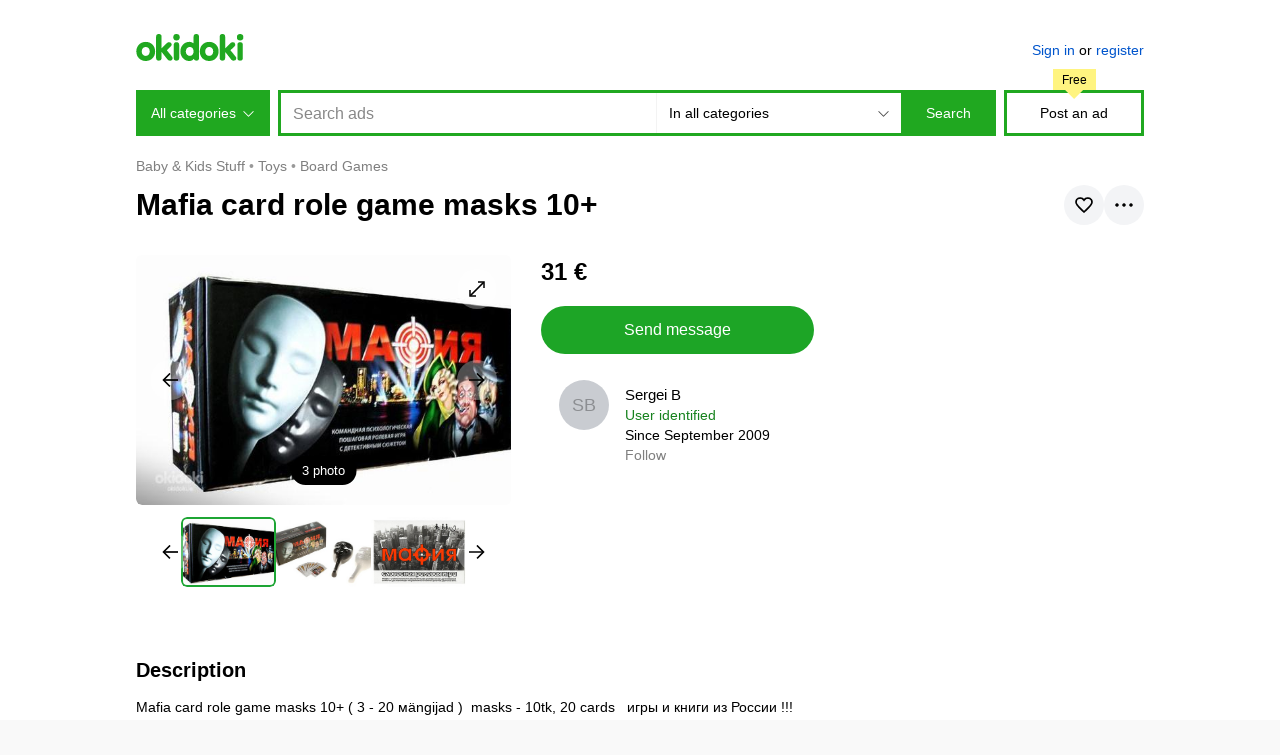

--- FILE ---
content_type: text/html; charset=utf-8
request_url: https://www.okidoki.ie/item/mafia-card-role-game-masks-10/6278377/
body_size: 10695
content:
<!doctype html>
<html lang="en">
<head>
<meta charset="utf-8">
<title>Mafia card role game masks 10+ - Dublin City, Dublin, Board Games – okidoki</title>
<meta name="format-detection" content="telephone=no">
<meta property="og:title" content="Mafia card role game masks 10+ - Dublin City, Dublin, Board Games – okidoki">
<meta property="description" content="Mafia card role game masks 10+: ad on okidoki. Mafia card role game masks 10+ ( 3 - 20 мängijad ) masks - 10tk, 20 cards игры и книги из России !!! Forwarded to MAIL at the expense of the buyer! пересыл по ПОЧТЕ за счёт покупателя!!! Questions WRITE through OKIDOKI -&gt; Send message вопросы ПИШИТЕ через ОКIDOKI --&gt; Отправить сообщение Описание От производителя - Подарочный набор: Маски пластиковые, 20 игральных карт">
<meta property="og:description" content="Mafia card role game masks 10+: ad on okidoki. Mafia card role game masks 10+ ( 3 - 20 мängijad ) masks - 10tk, 20 cards игры и книги из России !!! Forwarded to MAIL at the expense of the buyer! пересыл по ПОЧТЕ за счёт покупателя!!! Questions WRITE through OKIDOKI -&gt; Send message вопросы ПИШИТЕ через ОКIDOKI --&gt; Отправить сообщение Описание От производителя - Подарочный набор: Маски пластиковые, 20 игральных карт">
<meta property="og:type" content="website">
<meta property="og:site_name" content="okidoki">
<link rel="apple-touch-icon" sizes="180x180" href="/apple-touch-icon.png">
<link rel="icon" type="image/png" sizes="32x32" href="/favicon-32x32.png">
<link rel="icon" type="image/png" sizes="16x16" href="/favicon-16x16.png">
<link rel="manifest" href="/site.webmanifest">
<meta property="og:url" content="https://www.okidoki.ie/item/mafia-card-role-game-masks-10/6278377/">
<meta property="og:image" content="https://img8.okidoki.st/c/1/3/4/34914/6278377/13381564_2.jpg">
<meta property="og:image:width" content="600">
<meta property="og:image:height" content="370">
<meta name="theme-color" content="#20a820"/>
<link rel="canonical" href="https://www.okidoki.ie/item/mafia-card-role-game-masks-10/6278377/">
<link rel="alternate" media="only screen and (max-width: 640px)" href="https://m.okidoki.ie/item/mafia-card-role-game-masks-10/6278377/">
<link rel="stylesheet" type="text/css" href="/assets/css/packed.c5d6dd741ea07a945cf7.css">
<link rel="stylesheet" type="text/css" href="/assets/plugins/ckeditor5/ckeditor5-content.d42f80470763bf6833b1.css">
<script>
var isMobileVer = 0,
   language = 'en',
   langUrl = '',
   country = 'IE';
window.okidoki = window.okidoki || {};
window.okidoki.userId = '0';
window.okidoki.pageId = '';
window.okidoki.pageRoot = 'item';
</script>
<script src="/assets/plugins/jquery/jquery.min.2c872dbe60f4ba70fb85.js"></script>
<script src="/assets/js/base.min.47a8530fd381ffad7852.js"></script>
<script src="/assets/plugins/sentry/bundle.es5.min.a56f6361747c14bbc01f.js"></script>
<script src="/assets/plugins/protip/protip.min.28857d97dfb3b6333ab5.js"></script>
<script src="/assets/js/common/header.min.300a003e70a2f980c36c.js"></script>
<script src="/assets/js/item/common.min.c853ae54138a8d8b849d.js"></script>
<script src="/assets/js/common/lazyload.min.57c0e5bda79b4ac5247b.js"></script>
<script src="/assets/js/common/floatbanner.min.ae1a0fffa344e84cc39b.js"></script>
<script src="/assets/js/item/loan.min.2e1d28d0afae9b9ee456.js"></script>
<script src="/assets/plugins/fancybox/jquery.fancybox.min.c8389dcc13e7b866152c.js"></script>
<script>(function(w,d,s,l,i){w[l]=w[l]||[];w[l].push({'gtm.start':
new Date().getTime(),event:'gtm.js'});var f=d.getElementsByTagName(s)[0],
j=d.createElement(s),dl=l!='dataLayer'?'&l='+l:'';j.async=true;j.src=
'https://www.googletagmanager.com/gtm.js?id='+i+dl;f.parentNode.insertBefore(j,f);
})(window,document,'script','dataLayer','GTM-W6ZSTNKG');</script>
<script async="async" src="https://www.google.com/adsense/search/ads.js"></script>
<script charset="utf-8">(function(g,o){g[o]=g[o]||function(){(g[o]['q']=g[o]['q']||[]).push(arguments)},g[o]['t']=1*new Date})(window,'_googCsa');</script>
</head>
<body>
<script>
Sentry.init({
   dsn: 'https://2008644367de451091fb5e83f4d59032@o204319.ingest.sentry.io/1320537',
   release: '20260130143625Z',
   environment: 'production',
   ignoreErrors: ['top.GLOBALS', 'Blocked a frame with origin', 'google.ads.search.Ads', 'TypeError: Failed to fetch', 'TypeError: NetworkError when attempting to fetch resource.', 'TypeError: Cancelled', /non-error promise rejection captured/i, 'Can\'t execute code from a freed script', /^ResizeObserver loop/i, 'Client timeout', /The operation was aborted/i, 'cancelled', 'отменено', /^NetworkError:/i, /^AbortError:/i, 'canceled', 'cancellation'],
   denyUrls: [/extensions\//i, /^chrome:\/\//i, /^resource:\/\//i, /proxyspare/],
   allowUrls: [/^https:\/\/www.okidoki.ie/],
   beforeSend: function (event) {
      if (location.search.indexOf('fbclid') !== -1) return null;
      if (event.culprit && event.culprit.indexOf('gpt/pubads') >= 0) return null;
      return event;
   }
});
if (window.okidoki && window.okidoki.userId && Number(window.okidoki.userId) != 0) Sentry.setUser({ id: window.okidoki.userId });
</script>
<noscript><iframe src="https://www.googletagmanager.com/ns.html?id=GTM-W6ZSTNKG" height="0" width="0" style="display:none;visibility:hidden"></iframe></noscript>
<script type="text/javascript" src="/assets/js/common/wresize.min.2c5c33541170de04bf46.js"></script>
<div class="nonsticky-header">
<div class="content">
<div id="top">
<div class="top-content">
<p id="logo">
<a href="/">
<b>okidoki</b>
<svg xmlns="http://www.w3.org/2000/svg" width="108" height="27" viewBox="0 0 167 42"><title>okidoki</title><path d="M29.29557,27.11812C29.29557,35.40355,23.44936,42,14.6445,42,5.8464,42,0,35.40355,0,27.11812,0,18.83016,5.8464,12.233,14.6445,12.233,23.44936,12.233,29.29557,18.83016,29.29557,27.11812Zm-20.8958,0c0,3.79842,2.22244,6.96446,6.24458,6.96446,4.03255,0,6.24441-3.166,6.24441-6.96446,0-3.80171-2.21186-6.96752-6.24441-6.96752C10.62221,20.1506,8.39977,23.31641,8.39977,27.11812Zm119.61866,0C128.01843,35.40355,122.17222,42,113.36736,42c-8.7981,0-14.6445-6.59645-14.6445-14.88188,0-8.288,5.8464-14.88513,14.6445-14.88513C122.17222,12.233,128.01843,18.83016,128.01843,27.11812Zm-20.8958,0c0,3.79842,2.22244,6.96446,6.24457,6.96446,4.03255,0,6.24442-3.166,6.24442-6.96446,0-3.80171-2.21187-6.96752-6.24442-6.96752C109.34507,20.1506,107.12263,23.31641,107.12263,27.11812ZM30.76825,4.27671a4.22723,4.22723,0,1,1,8.45389,0V22.31312l6.87745-6.70185c1.46194-1.4249,2.71452-2.85,4.76837-2.85a3.891,3.891,0,0,1,4.11735,3.79936c0,1.47815-.97451,2.42819-2.97927,4.32832l-4.54919,4.37978,7.09682,8.76461c.86657,1.05473,2.0079,2.42495,2.0079,3.64015a3.92411,3.92411,0,0,1-4.17625,3.79988c-1.949,0-2.81573-.57879-4.60461-2.79621L39.32682,27.91135h-.10468V37.199a4.22721,4.22721,0,1,1-8.45389,0ZM62.47293,0a5.04128,5.04128,0,0,1,0,10.08256A4.95091,4.95091,0,0,1,57.53,5.04164,4.95258,4.95258,0,0,1,62.47293,0Zm-4.222,17.03565a4.22559,4.22559,0,1,1,8.45061,0V37.199a4.22559,4.22559,0,1,1-8.45061,0ZM97.53643,37.199A4.14612,4.14612,0,0,1,93.311,41.47335a4.36918,4.36918,0,0,1-3.95711-2.639A8.5292,8.5292,0,0,1,82.09036,42c-7.36817,0-13.57853-6.59645-13.57853-14.88188,0-8.288,6.21036-14.88513,13.57853-14.88513a10.02992,10.02992,0,0,1,6.99218,2.3221V4.27671a4.22723,4.22723,0,1,1,8.45389,0Zm-20.574-10.08087c0,3.79842,2.58351,6.96446,6.32158,6.96446,3.73789,0,5.79849-3.166,5.79849-6.96446,0-3.80171-2.0606-6.96752-5.79849-6.96752C79.546,20.1506,76.96247,23.31641,76.96247,27.11812ZM129.74505,4.27671a4.22723,4.22723,0,1,1,8.45389,0V22.31312l6.87767-6.70185c1.46172-1.4249,2.71449-2.85,4.76814-2.85a3.88912,3.88912,0,0,1,4.11754,3.79936c0,1.47815-.97484,2.42819-2.97927,4.32832l-4.54934,4.37978,7.09682,8.76461c.86982,1.05473,2.008,2.42495,2.008,3.64015a3.92009,3.92009,0,0,1-4.17625,3.79988c-1.949,0-2.81588-.57879-4.60479-2.79621l-8.45389-10.76579h-.10468V37.199a4.22721,4.22721,0,1,1-8.45389,0ZM161.468,0a5.04128,5.04128,0,1,1-5.04638,5.04164A5.02979,5.02979,0,0,1,161.468,0Zm-4.22876,17.03565a4.22558,4.22558,0,1,1,8.4506,0V37.199a4.22558,4.22558,0,1,1-8.4506,0Z" fill="#20a820"/></svg>
</a>
</p>
<!-- <div id="locate">
<div class="wrap">
<div id="location">
<p id="current-location"><svg focusable="false" xmlns="http://www.w3.org/2000/svg" width="12" height="12" viewBox="0 0 12 12"><path d="M11.9,0,0,5.3l5.8.8.5,5.5Z"/></svg><span><b>Ireland</b></span></p>
<div id="location-menu">
<div class="bwrap">
<div class="b">
<form class="disablesubmit" action="/" method="post">
<p id="location-search" class="c"><span class="s"><label for="location-value" class="hidden">Search for a city or region</label> <input type="text" size="30" maxlength="50" id="location-value" placeholder="Search for a city or region"></span></p>
</form>
</div>
</div>
</div>
</div>
</div>
</div> -->
<div id="menu">
<div class="auth"><a href="/login/">Sign in</a> or <a href="/register/">register</a></div>
<ul>
</ul>
</div>
</div>
</div>
<form class="disablesubmit" action="/buy/all/" method="get">
<div id="header">
<div id="header-categories">
<p class="button">All categories<span></span></p>
<div class="panel">
<ul>
<li>
<p><a href="/auto/">Cars & Vehicles</a></p>
    <div class="subcategories">
    <h3><a href="/auto/">Cars & Vehicles</a></h3>
    <ul>
    <li><a href="/buy/1601/">Cars</a></li><li><a href="/buy/1603/">Motorbikes & Scooters</a></li><li><a href="/buy/1605/">Other Vehicles</a></li><li><a href="/buy/16052/">Snowmobiles</a></li><li><a href="/buy/16053/">Trailers, Campers</a></li><li><a href="/buy/16051/">Trucks</a></li><li><a href="/buy/1602/">Vehicle Parts & Accessories</a></li><li><a href="/buy/1604/">Water Vehicles</a></li>
    </ul>
    </div>
</li>
<li>
<p><a href="/realty/">Real Estate</a></p>
    <div class="subcategories">
    <h3><a href="/realty/">Real Estate</a></h3>
    <ul>
    <li><a href="/buy/1505/">Apartments</a></li><li><a href="/buy/1502/">Commercial</a></li><li><a href="/buy/1130/">Garage & Parking</a></li><li><a href="/buy/1504/">Houses</a></li><li><a href="/buy/1503/">Plots of Land</a></li><li><a href="/buy/1506/">Rooms</a></li><li><a href="/buy/1040/">Semi-detached</a></li>
    </ul>
    </div>
</li>
<li>
<p><a href="/buy/3612/">Jobs</a></p>
    <div class="subcategories">
    <h3><a href="/buy/3612/">Jobs</a></h3>
    <ul>
    <li><a href="/buy/361267/">Job offers</a></li><li><a href="/buy/361268/">Job wanted, CV</a></li>
    </ul>
    </div>
</li>
<li>
<p><a href="/buy/35/">Services</a></p>
    <div class="subcategories">
    <h3><a href="/buy/35/">Services</a></h3>
    <ul>
    <li><a href="/buy/361266/">Animal Care</a></li><li><a href="/buy/1243/">Business Services</a></li><li><a href="/buy/1187/">Cleaning & Waste Disposal</a></li><li><a href="/buy/3507/">Construction & Repair</a></li><li><a href="/buy/3503/">Custom-Made Clothing & Jewellery</a></li><li><a href="/buy/3502/">Entertainment</a></li><li><a href="/buy/361285/">Equipment, production</a></li><li><a href="/buy/361262/">Funeral Services</a></li><li><a href="/buy/361265/">Garden & Landscaping</a></li><li><a href="/buy/3604/">Gifts, Events</a></li><li><a href="/buy/3504/">Graphics & Logos</a></li><li><a href="/buy/21/">Health & Beauty</a></li><li><a href="/buy/361280/">Healthcare</a></li><li><a href="/buy/3508/">Internet, Computers</a></li><li><a href="/buy/3505/">Media, Processing, Copying</a></li><li><a href="/buy/1194/">Nannies, Nurses</a></li><li><a href="/buy/361281/">Nutrition, catering</a></li><li><a href="/buy/361264/">Pawnshops & Buying</a></li>
    </ul>
    </div>
</li>
<li>
<p><a href="/buy/19/">Baby & Kids Stuff</a></p>
    <div class="subcategories">
    <h3><a href="/buy/19/">Baby & Kids Stuff</a></h3>
    <ul>
    <li><a href="/buy/1903/">Baby Bathing</a></li><li><a href="/buy/1905/">Baby Feeding</a></li><li><a href="/buy/1904/">Car Seats</a></li><li><a href="/buy/1216/">Children's Accessories</a></li><li><a href="/buy/1106/">Diapers & Pots</a></li><li><a href="/buy/1901/">Equipment</a></li><li><a href="/buy/1902/">Health & Safety</a></li><li><a href="/buy/1907/">Kids Books</a></li><li><a href="/buy/3001/">Kids Clothing</a></li><li><a href="/buy/1906/">Kids Furniture</a></li><li><a href="/buy/1132/">Kids Shoes</a></li><li><a href="/buy/361240/">Stroller Accessories</a></li><li><a href="/buy/1908/">Strollers</a></li><li><a href="/buy/1909/">Toys</a></li><li><a href="/buy/1910/">Other</a></li>
    </ul>
    </div>
</li>
<li>
<p><a href="/buy/30/">Fashion, Style & Beauty</a></p>
    <div class="subcategories">
    <h3><a href="/buy/30/">Fashion, Style & Beauty</a></h3>
    <ul>
    <li><a href="/buy/1060/">Clothes For Pregnant</a></li><li><a href="/buy/1153/">Costumes</a></li><li><a href="/buy/361228/">Health & Beauty</a></li><li><a href="/buy/33/">Jewellery & watches</a></li><li><a href="/buy/3004/">Men's Accessories</a></li><li><a href="/buy/3005/">Men's Clothing</a></li><li><a href="/buy/3006/">Men's Shoes</a></li><li><a href="/buy/3007/">Uniforms</a></li><li><a href="/buy/3008/">Wedding Clothing & Accessories</a></li><li><a href="/buy/3009/">Women's Accessories, Handbags</a></li><li><a href="/buy/3010/">Women's Clothing</a></li><li><a href="/buy/3011/">Women's Shoes</a></li><li><a href="/buy/3013/">Other Clothing</a></li>
    </ul>
    </div>
</li>
<li>
<p><a href="/buy/3611/">Animals</a></p>
    <div class="subcategories">
    <h3><a href="/buy/3611/">Animals</a></h3>
    <ul>
    <li><a href="/buy/361214/">Aquarium</a></li><li><a href="/buy/361213/">Birds</a></li><li><a href="/buy/361212/">Cats</a></li><li><a href="/buy/1124/">Crocheting</a></li><li><a href="/buy/361211/">Dogs</a></li><li><a href="/buy/361216/">Exotic Animals</a></li><li><a href="/buy/361217/">Livestock</a></li><li><a href="/buy/2017/">Pet Supplies</a></li><li><a href="/buy/361215/">Rodents</a></li>
    </ul>
    </div>
</li>
<li>
<p><a href="/buy/26/">Electronics</a></p>
    <div class="subcategories">
    <h3><a href="/buy/26/">Electronics</a></h3>
    <ul>
    <li><a href="/buy/2606/">Audio & Video</a></li><li><a href="/buy/13/">Cameras & Photos</a></li><li><a href="/buy/25/">Computer goods</a></li><li><a href="/buy/2502/">Desktop PCs</a></li><li><a href="/buy/361235/">Drones & Quadcopters</a></li><li><a href="/buy/2609/">Gadgets & Accessories</a></li><li><a href="/buy/22/">Games & Consoles</a></li><li><a href="/buy/2503/">Notebooks</a></li><li><a href="/buy/2513/">Office Equipment and Supplies</a></li><li><a href="/buy/14/">Phones</a></li><li><a href="/buy/361222/">Smart Watches, Fitness Bracelets</a></li><li><a href="/buy/2514/">Tablets, iPad & E-Readers</a></li><li><a href="/buy/2617/">Other</a></li>
    </ul>
    </div>
</li>
<li>
<p><a href="/buy/23/">Entertainment & Hobbies</a></p>
    <div class="subcategories">
    <h3><a href="/buy/23/">Entertainment & Hobbies</a></h3>
    <ul>
    <li><a href="/buy/361223/">Board Games</a></li><li><a href="/buy/24/">Books & Magazines</a></li><li><a href="/buy/361236/">Collectibles</a></li><li><a href="/buy/10/">Crafts</a></li><li><a href="/buy/1131/">Gift Cards</a></li><li><a href="/buy/32/">Movies & DVDs</a></li><li><a href="/buy/28/">Music</a></li><li><a href="/buy/34/">Musical Instruments</a></li><li><a href="/buy/18/">Tickets</a></li><li><a href="/buy/3609/">Tobacco Smoking</a></li><li><a href="/buy/29/">Travel & Leisure</a></li>
    </ul>
    </div>
</li>
<li>
<p><a href="/buy/20/">Home & Garden</a></p>
    <div class="subcategories">
    <h3><a href="/buy/20/">Home & Garden</a></h3>
    <ul>
    <li><a href="/buy/2002/">Bedclothes</a></li><li><a href="/buy/361241/">Firewood, Briquettes, Granules</a></li><li><a href="/buy/2006/">Food & Drinks</a></li><li><a href="/buy/2007/">Furniture & Interior</a></li><li><a href="/buy/2008/">Garden & Kitchen Garden</a></li><li><a href="/buy/2016/">Grills</a></li><li><a href="/buy/1175/">Household Appliances</a></li><li><a href="/buy/2012/">Kitchen, Dining & Bar Supplies</a></li><li><a href="/buy/2003/">Renovation & Construction</a></li><li><a href="/buy/2025/">Other</a></li>
    </ul>
    </div>
</li>
<li>
<p><a href="/buy/31/">Sporting Goods</a></p>
    <div class="subcategories">
    <h3><a href="/buy/31/">Sporting Goods</a></h3>
    <ul>
    <li><a href="/buy/3101/">Athletic Clothing</a></li><li><a href="/buy/361226/">Ball Games</a></li><li><a href="/buy/3103/">Bicycles</a></li><li><a href="/buy/3110/">Diving</a></li><li><a href="/buy/3104/">Equestrian</a></li><li><a href="/buy/1275/">Figure Skating</a></li><li><a href="/buy/3108/">Fishing</a></li><li><a href="/buy/3105/">Fitness</a></li><li><a href="/buy/3106/">Golf</a></li><li><a href="/buy/3107/">Hunting</a></li><li><a href="/buy/361227/">Ice Hockey</a></li><li><a href="/buy/1170/">Paintball & Airsoft</a></li><li><a href="/buy/1169/">Roller Skates</a></li><li><a href="/buy/1282/">Scooters & Hoverboards</a></li><li><a href="/buy/3111/">Skiing & Snowboarding</a></li><li><a href="/buy/361239/">Sports Nutrition</a></li><li><a href="/buy/3102/">Sports Shoes</a></li><li><a href="/buy/1279/">Surfing</a></li>
    </ul>
    </div>
</li>
<li>
<p><a href="/buy/17/">For Business & Industrial</a></p>
    <div class="subcategories">
    <h3><a href="/buy/17/">For Business & Industrial</a></h3>
    <ul>
    <li><a href="/buy/2023/">Businesses For Sale</a></li><li><a href="/buy/1246/">Equipment For Business</a></li>
    </ul>
    </div>
</li>
<li class="all"><a href="/buy/">All categories</a></li>
</ul>
</div>
</div>
<div id="header-search">
<div class="wrap">
<div class="query"><input id="search_query" name="query" type="text" value="" size="60" maxlength="100" autocomplete="off" placeholder="Search ads" data-query=""></div>
<div class="categories">
<div class="oselect">
<div class="oselect-wrap">
<p><span class="oselect-title-wrap"><span class="oselect-title">In all categories</span><span class="oselect-arrow"><svg focusable="false" width="11" height="6" viewBox="0 0 11 6"><path d="M5.5,5.99707.21.707.917,0,5.5,4.583,10.083,0l.707.707Z"/></svg></span></span></p>
<div class="oselect-holder">
<div class="oselect-holder-wrap">
<div>
<select name="c">
<option value="0" selected>In all categories</option>
<option value="3611">Animals</option>
<option value="19">Baby & Kids Stuff</option>
<option value="16">Cars & Vehicles</option>
<option value="26">Electronics</option>
<option value="23">Entertainment & Hobbies</option>
<option value="30">Fashion, Style & Beauty</option>
<option value="20">Home & Garden</option>
<option value="3612">Jobs</option>
<option value="15">Real Estate</option>
<option value="35">Services</option>
<option value="31">Sporting Goods</option>
<option value="17">For Business & Industrial</option>
</select>
</div>
</div>
</div>
</div>
</div>
</div>
<p class="button"><input type="submit" value="Search"></p>
</div>
</div>
<div id="header-add">
<p><a href="/my/items/add/" class="js-gt-cil">Post an ad</a> <small><i>Free</i></small></p>
</div>
</div>
</form>
</div>
</div>
<div id="page">
<!-- <script>
var locationData = {
   linkRegionAll: { text:'All ads', url:'/?gid=0' },
   linkRegionOnly: { text:'All regional ads' },
   linkRegionChange: { text:'Change region' },
   regionPager: { textPrev: 'Previous', textNext: 'Next', total:0 }
}
</script> -->
<div class="content">
<ul class="breadcrumbs">
<li class="home"><a href="/">Ads</a></li>
<li itemprop="itemListElement" itemscope itemtype="http://schema.org/ListItem">
<a itemprop="item" href="/buy/19/"><span itemprop="name">Baby & Kids Stuff</span></a>
<meta itemprop="position" content="1">
</li>
<li itemprop="itemListElement" itemscope itemtype="http://schema.org/ListItem">
<a itemprop="item" href="/buy/1909/"><span itemprop="name">Toys</span></a>
<meta itemprop="position" content="2">
</li>
<li itemprop="itemListElement" itemscope itemtype="http://schema.org/ListItem">
<a itemprop="item" href="/buy/2303/"><span itemprop="name">Board Games</span></a>
<meta itemprop="position" content="3">
</li>
</ul>
<script>
var galleryAdLeft = "",
    galleryAdRight = "",
    alertLocale = {
        removeMessage: 'Are you sure?',
        cancel: 'Cancel',
        confirm: 'Confirm'
    };
</script>
<div id="item_wrapper" class="item-wrapper" itemscope itemtype="http://schema.org/Product" data-item="6278377" data-offer-response-realty="<b>Thank you!</b> <br/><br/>Your application has been successfully sent to oki<i>doki</i> partners. <br/>They will contact you shortly to discuss a possible offer for your property." data-offer-response-transport="<b>Thank you!</b> <br/><br/>Your application has been successfully sent to oki<i>doki</i> partners. <br/>They will contact you shortly to discuss a possible loan offer secured by your transport.">
<div class="item-top">
    <div class="item-title">
        <h1 itemprop="name">Mafia card role game masks 10+</h1>
        <div id="tooltip-item-tools" class="hidden">
            <div class="item-title__tool-popup">
                <ul>
                    <li class="item-title__tool-item js-clipboard" data-response="Link copied">
                        <svg width="16" height="16" viewBox="0 0 16 16" fill="none" stroke="currentColor" stroke-width="1.7"  stroke-miterlimit="10" xmlns="http://www.w3.org/2000/svg">
                            <path d="M6.93998 9.05998C6.15998 8.27998 6.15998 7.00998 6.93998 6.22998L10.48 2.68998C11.26 1.90998 12.53 1.90998 13.31 2.68998C14.09 3.46998 14.09 4.73998 13.31 5.51998L11.19 7.63998"/>
                            <path d="M9.05998 6.93994C9.83998 7.71994 9.83998 8.98994 9.05998 9.76994L5.51998 13.3099C4.73998 14.0899 3.46998 14.0899 2.68998 13.3099C1.90998 12.5299 1.90998 11.2599 2.68998 10.4799L4.80998 8.35994"/>
                        </svg>
                        <span>Copy link</span>
                    </li>
                    <li class="item-title__tool-item item-title__tool-item--report js-report" data-report="6278377">
                        <svg width="16" height="16" viewBox="0 0 16 16" fill="none" stroke="currentColor" stroke-width="1.7"  stroke-linecap="round" xmlns="http://www.w3.org/2000/svg">
                            <path d="M2 1V15"/>
                            <path d="M4 8.5H7.5C8.82 8.5 6.13 10.5 8 10.5H14C12.86 8.28 12.78 6.62 14 4.5H8.3C6.69 4.5 9.1 2.5 7.8 2.5H4C6.4 5.48 4 8.5 4 8.5Z"/>
                        </svg>
                        <span>Report This Ad</span>
                    </li>
                </ul>
            </div>
        </div>
        <div id="report_modal_content" class="hidden">
            <div class="ok-modal report-modal">
                <div class="ok-modal__header"><h4>Report This Ad</h4></div>
                <div class="ok-modal__content">
                    <div class="modal-form">
                        <form action="/item/mafia-card-role-game-masks-10/6278377/report/" method="post" class="disablesubmit">
                            <input type="hidden" name="p" value="1">
                            <div class="layer layer-last report-message ok-input">
                                <textarea name="description" rows="4" placeholder="More about violation"></textarea>
                            </div>
                            <div class="ok-modal__buttons buttons">
                                <div><button class="ok-button ok-button--100 ok-button--grey report-step-back" type="button"><span>Back</span></button></div>
                                <div><button class="ok-button ok-button--100 ok-button--primary" type="submit" disabled><span>Report Ad</span></button></div>
                            </div>
                        </form>
                    </div>
                    <div class="report-sent hidden">
                        <div class="msg-sent">
                            <div class="sent-image">
                                <svg height="100" viewBox="1 -40 511.99892 511" width="100" xmlns="http://www.w3.org/2000/svg"><path d="m470.109375.5h-428.21875c-23.097656 0-41.890625 18.789062-41.890625 41.890625v272.566406c0 23.097657 18.792969 41.890625 41.890625 41.890625h148.574219l52.59375 69.0625c3.078125 4.039063 7.863281 6.410156 12.945312 6.410156 5.078125 0 9.867188-2.371093 12.945313-6.410156l52.59375-69.0625h148.566406c23.097656 0 41.890625-18.792968 41.890625-41.890625v-272.566406c0-23.101563-18.792969-41.890625-41.890625-41.890625zm9.347656 314.457031c0 5.152344-4.191406 9.347657-9.347656 9.347657h-156.628906c-5.078125 0-9.867188 2.371093-12.945313 6.410156l-44.53125 58.480468-44.53125-58.480468c-3.078125-4.039063-7.867187-6.410156-12.945312-6.410156h-156.640625c-5.152344 0-9.34375-4.195313-9.34375-9.347657v-272.566406c0-5.15625 4.191406-9.347656 9.34375-9.347656h428.222656c5.152344 0 9.347656 4.191406 9.347656 9.347656zm0 0"/><path d="m318.53125 118.84375-83.1875 83.1875-41.875-41.875c-6.355469-6.355469-16.65625-6.355469-23.011719 0-6.355469 6.351562-6.355469 16.65625 0 23.007812l53.378907 53.382813c3.179687 3.175781 7.34375 4.765625 11.507812 4.765625 4.160156 0 8.328125-1.589844 11.503906-4.765625l94.691406-94.695313c6.355469-6.355468 6.355469-16.65625 0-23.011718-6.351562-6.351563-16.652343-6.351563-23.007812.003906zm0 0"/></svg>
                            </div>
                            <div>
                                <div class="sent-text"><p>Thank you for your assistance!</p></div>
                                <p>Messages like this inspire oki<i>doki</i> to be better.</p>
                            </div>
                        </div>
                        <div class="autoclose"></div>
                    </div>
                </div>
            </div>
        </div>
        <div class="item-title__buttons">
            <button id="item-favorite" class="ok-round-button ok-round-button--favorites">
                <div class="a">
                    <svg width="24" height="24" viewBox="0 0 24 24" fill="none" xmlns="http://www.w3.org/2000/svg">
                        <path d="M15.6364 5C13.4545 5 12 7.1 12 7.1C12 7.1 10.5455 5 8.36364 5C4.72727 5 4 7.8 4 9.2C4 12 7.63636 14.8 12 19C16.3636 14.8 20 12 20 9.2C20 7.8 19.2727 5 15.6364 5Z" stroke="currentColor" stroke-width="1.7"/>
                    </svg>
                    <svg width="24" height="24" viewBox="0 0 24 24" fill="currentColor" xmlns="http://www.w3.org/2000/svg">
                        <path d="M15.6364 5C13.4545 5 12 7.1 12 7.1C12 7.1 10.5455 5 8.36364 5C4.72727 5 4 7.8 4 9.2C4 12 7.63636 14.8 12 19C16.3636 14.8 20 12 20 9.2C20 7.8 19.2727 5 15.6364 5Z" stroke="currentColor" stroke-width="1.7"/>
                    </svg>
                </div>
            </button>
            <button id="tools_button" class="ok-round-button ok-round-button--tools protip" data-pt-title="#tooltip-item-tools" data-pt-arrow="false" data-pt-classes="protip-container--tools" data-pt-position="bottom-right" data-pt-interactive="true" data-pt-trigger="click">
                <svg width="24" height="24" viewBox="0 0 24 24" fill="currentColor" xmlns="http://www.w3.org/2000/svg">
                    <path d="M12 13.75C12.9665 13.75 13.75 12.9665 13.75 12C13.75 11.0335 12.9665 10.25 12 10.25C11.0335 10.25 10.25 11.0335 10.25 12C10.25 12.9665 11.0335 13.75 12 13.75Z" fill="black"/>
                    <path d="M5 13.75C5.9665 13.75 6.75 12.9665 6.75 12C6.75 11.0335 5.9665 10.25 5 10.25C4.0335 10.25 3.25 11.0335 3.25 12C3.25 12.9665 4.0335 13.75 5 13.75Z" fill="black"/>
                    <path d="M19 13.75C19.9665 13.75 20.75 12.9665 20.75 12C20.75 11.0335 19.9665 10.25 19 10.25C18.0335 10.25 17.25 11.0335 17.25 12C17.25 12.9665 18.0335 13.75 19 13.75Z" fill="black"/>
                </svg>
            </button>
        </div>
    </div>
</div>
<div class="item-page" data-root-id="19" data-sub-id="2303">
<div class="left-column">
<div class="item-wrap">
<div class="top-info__wrapper">
<div class="top-info__column top-info__column--left">
<div class="item-main with-photos">
<div class="item-photos" data-photos="" data-alt-photo=" ($%&nbsp;of&nbsp;3)" data-alt-video=" (video)">
		<div class="item-photos__main" data-photos="main">
				<div class="item-photos__track item-photos__track--main" data-photos="main-list">
				</div>
				<ul class="item-photos__tags">
                    <li class="item-photos__tag item-photos__tag--image item-photos__tag--active" data-photos="btn-fullscreen" data-item="current">
                        <button class="ok-button"><span class="item-photos__counter item-photos__counter--current"></span><span class="item-photos__counter item-photos__counter--total">3</span>&nbsp;<span>photo</span></button>
                    </li>
				</ul>
				<button class="item-photos__button item-photos__button--fullscreen" data-photos="btn-fullscreen" data-item="current">
						<svg width="16" height="16" viewBox="0 0 16 16" fill="none" stroke="currentColor" stroke-width="1.7" xmlns="http://www.w3.org/2000/svg"><path d="M9 1H15V7"/><path d="M2 14L14 2" stroke-linecap="square"/><path d="M7 15L1 15L0.999999 9"/></svg>
				</button>
				<button class="item-photos__button item-photos__button--prev hidden" data-photos="btn-nav" data-direction="prev">
						<svg width="16" height="16" viewBox="0 0 16 16" fill="none" stroke="currentColor" stroke-width="1.7" xmlns="http://www.w3.org/2000/svg"><path d="M8 14.5L1.5 8L8 1.5" stroke-miterlimit="10"/><path d="M2 8H16"/></svg>
				</button>
				<button class="item-photos__button item-photos__button--next hidden" data-photos="btn-nav" data-direction="next">
						<svg width="16" height="16" viewBox="0 0 16 16" fill="none" stroke="currentColor" stroke-width="1.7" xmlns="http://www.w3.org/2000/svg"><path d="M8 14.5L1.5 8L8 1.5" stroke-miterlimit="10"/><path d="M2 8H16"/></svg>
				</button>
		</div>
		<div class="item-photos__sub" data-photos="thumbnails" style="display: none">
				<div class="item-photos__track item-photos__track--subnav" data-photos="thumbnails-list">
								<div class="initial"  style="cursor: pointer">
									<img src="https://img8.okidoki.st/c/1/3/4/34914/6278377/13381564_6.jpg" height="95" width="70" alt="Mafia card role game masks 10+ (1 photo of 3)"/>
								</div>
								<div  style="cursor: pointer">
									<img src="https://img7.okidoki.st/c/1/3/4/34914/6278377/13381565_6.jpg" height="95" width="70" alt="Mafia card role game masks 10+ (2 photo of 3)"/>
								</div>
								<div  style="cursor: pointer">
									<img src="https://img5.okidoki.st/c/1/3/4/34914/6278377/13381566_6.jpg" height="95" width="70" alt="Mafia card role game masks 10+ (3 photo of 3)"/>
								</div>
				</div>
				<button class="item-photos__button item-photos__button--prev hidden" data-photos="btn-nav" data-direction="prev">
						<svg width="16" height="16" viewBox="0 0 16 16" fill="none" stroke="currentColor" stroke-width="1.7" xmlns="http://www.w3.org/2000/svg"><path d="M8 14.5L1.5 8L8 1.5" stroke-miterlimit="10"/><path d="M2 8H16"/></svg>
				</button>
				<button class="item-photos__button item-photos__button--next hidden" data-photos="btn-nav" data-direction="next">
						<svg width="16" height="16" viewBox="0 0 16 16" fill="none" stroke="currentColor" stroke-width="1.7" xmlns="http://www.w3.org/2000/svg"><path d="M8 14.5L1.5 8L8 1.5" stroke-miterlimit="10"/><path d="M2 8H16"/></svg>
				</button>
		</div>
</div>
<script>
		const $thumbnails = $('[data-photos="thumbnails"]');
		if ($thumbnails.find('li').length > 1 || $('[data-item="youtube"]').length) {
				$thumbnails.show();
		}
</script>
</div>
<!-- featured parameters -->
<!-- end of featured parameters -->
</div>
<div class="top-info__column top-info__column--right">
<div class="user-info-wrapper">
<!-- right info section -->
<!-- price block -->
<div class="item-price" itemprop="offers">
<div class="item-price-content">
<p class="price">31 €</p>
</div>
<p class="hidden"><span itemprop="priceCurrency" content="EUR">€</span> <span itemprop="price">31.00</span></p>
<p class="item-price-details">
    <span class="hidden" itemprop="eligibleQuantity" itemscope itemtype="http://schema.org/QuantitativeValue">1</span>
</p>
</div>
<!-- deposit block -->
<!-- contacts block -->
<div class="user-info">
    <div>
                <button class="ok-button ok-button--100 ok-button--medium ok-button--primary js-redirect-item js-gt-message" data-redirect="/my/messages/compose/014ecm2y80tbt9sazs93mednhy/?item=6278377">
                    <span>Send message</span>
                </button>
    </div>
<!-- user info block -->
    <div class="user-block">
        <div class="user-block__visible">
            <div class="avatar-initials">
<span class="noavatar">SB</span>
</div>
            <ul class="user-block__details">
                <li class="user-block__name a">Sergei B</li>
                <li class="user-block__verified">User identified</li>
                <li>Since September&nbsp;2009</li>
                <li class="user-block__subscribe">
                    <span>Follow</span>
                </li>
            </ul>
        </div>
        <div class="user-block__popup">
            <div class="user-block__popup-content">
                <div class="user-block__visible">
                    <div class="avatar-initials">
<span class="noavatar">SB</span>
</div>
                    <ul class="user-block__details">
                        <li class="user-block__name">Sergei B</li>
                        <li class="user-block__verified">User identified</li>
                        <li>Since September&nbsp;2009</li>
                        <li class="user-block__feedback">
                            <span class="js-feedback-score" data-score="100"></span>
                            <div class="user-block__feedback-outer">
                                <div class="user-block__feedback-inner" style="width:100%;"></div>
                            </div>
                        </li>
                        <li class="user-block__subscribe">
                            <div class="user-favorite" data-text-target=".user-block__subscribe span">
                                <span class="a"><span>Follow</span></span>
                            </div>
                        </li>
                    </ul>
                </div>
            </div>
            <script>
            $('.user-favorite').favorite({item:6278377, user:'014ecm2y80tbt9sazs93mednhy'});
            </script>
            <div class="user-block__popup-footer">
                <a href="/buy/all/?user=014ecm2y80tbt9sazs93mednhy">1 active ad from user</a>
            </div>
        </div>
    </div>
</div>
</div>
<div class="user-info-buffer"></div>
</div>
</div>
<div class="details">
<div>
<div id="description">
<div>
<div>
<div class="item-section-heading-wrapper">
    <h3 class="item-section-heading">Description</h3>
</div>
<div class="description ck-content" itemprop="description">
    <div class="description-limiter">
        <div class="limiter-content">
            <div class="item-description-text ck-content"><p>Mafia card role game masks 10+ ( 3 - 20 мängijad )&nbsp; masks - 10tk, 20 cards&nbsp;&nbsp; игры и книги из России !!!</p> <p>Forwarded to MAIL at the expense of the buyer!</p> <p>пересыл по ПОЧТЕ за счёт покупателя!!!&nbsp;</p> <p>Questions WRITE through OKIDOKI -&gt; Send message</p> <p>вопросы ПИШИТЕ через ОКIDOKI&nbsp;--&gt; Отправить сообщение</p> <p>Описание От производителя&nbsp; -&nbsp; Подарочный набор: Маски пластиковые, 20 игральных карт</p></div>
            <div class="a hidden description-trigger">
                <span class="text">
                    <span>see more</span>
                    <svg width="16" height="16" viewBox="0 0 16 16" fill="none" stroke="currentColor" stroke-width="1.7" stroke-miterlimit="10" xmlns="http://www.w3.org/2000/svg">
                        <path d="M14.5 5.5L8 12L1.5 5.5"/>
                    </svg>
                </span>
                <span class="shadow"></span>
            </div>
        </div>
    </div>
</div>
</div>
<div>
<!-- regular parameters -->
<!-- end of regular parameters -->
</div>
</div>
<div class="location">
<h3 class="item-section-heading">Location</h3>
<div class="data" itemprop="availableAtOrFrom" itemscope itemtype="http://schema.org/Place">
<div class="marker">
    <svg width="20" height="20" viewBox="0 0 20 20" fill="none" stroke="currentColor" stroke-width="1.7" stroke-linejoin="round" xmlns="http://www.w3.org/2000/svg">
        <path d="M15.25 7.05C15.25 10.93 10 18 10 18C10 18 4.75 10.93 4.75 7.05C4.75 4.17 7.06 2 10 2C12.94 2 15.25 4.18 15.25 7.05Z"/>
        <path d="M10 8C9.17 8 8.5 7.33 8.5 6.5C8.5 5.67 9.17 5 10 5C10.83 5 11.5 5.67 11.5 6.5C11.5 7.33 10.83 8 10 8Z"/>
    </svg>
    <span itemprop="address">Dublin City, Dublin</span>
</div>
</div>
</div>
</div>
</div>
</div>
</div>
<div class="stats-views">
    <div class="stats-views__item">
        <p>№<span itemprop="productID">6278377</span></p>
    </div>
    <div class="stats-views__item">
        <span>18.01.2026</span>
    </div>
    <div class="stats-views__item protip" data-pt-title="Viewed by users">
        <span>10598&nbsp;Total, +1&nbsp;today</span>
    </div>
</div>
</div>
<div class="right-column">
<div class="right-column-ad-placeholder"></div>
</div>
</div>
</div>
<div class="right-column">
<div class="right-column-ad-placeholder"></div>
</div>
<script>
$('#item-favorite').favorite({
    item:6278377
});
</script>
<script>
var photosList = [{"photoFullsize":{"width":600,"height":370,"src":"https://img8.okidoki.st/c/1/3/4/34914/6278377/13381564_2.jpg"},"photoPreview":{"width":600,"height":370,"src":"https://img8.okidoki.st/c/1/3/4/34914/6278377/13381564_8.jpg"},"photoThumbnail":{"src":"https://img8.okidoki.st/c/1/3/4/34914/6278377/13381564_6.jpg"},"id":13381564},{"photoFullsize":{"width":700,"height":418,"src":"https://img7.okidoki.st/c/1/3/4/34914/6278377/13381565_2.jpg"},"photoPreview":{"width":600,"height":358,"src":"https://img7.okidoki.st/c/1/3/4/34914/6278377/13381565_8.jpg"},"photoThumbnail":{"src":"https://img7.okidoki.st/c/1/3/4/34914/6278377/13381565_6.jpg"},"id":13381565},{"photoFullsize":{"width":800,"height":563,"src":"https://img5.okidoki.st/c/1/3/4/34914/6278377/13381566_2.jpg"},"photoPreview":{"width":600,"height":422,"src":"https://img5.okidoki.st/c/1/3/4/34914/6278377/13381566_8.jpg"},"photoThumbnail":{"src":"https://img5.okidoki.st/c/1/3/4/34914/6278377/13381566_6.jpg"},"id":13381566}],
    photosLocale = {
        outOf: 'of'
    };
</script>
<script type="text/javascript" src="/assets/js/item/photos.min.ea7c6ed62320e95f3039.js"></script>
</div>
</div>
<footer>
<div class="content">
<div class="links">
<ul>
<li><a href="/info/contact/">Contact us</a></li>
<li><a href="https://help.okidoki.com/l_eng/knowledge_base/">Help</a></li>
<li><a href="https://help.okidoki.com/l_eng/knowledge_base/category/1172">Safety</a></li>
<li><a href="/my/items/add/" class="js-gt-cil">Post an ad</a></li>
<li><a href="/buy/all/">Ads</a></li>
</ul>
</div>
<div class="bottom">
<ul>
<li>&copy; 2007-2026 oki<i>doki</i></li>
<li><a id="source_policy" href="https://help.okidoki.com/l_eng/knowledge_base/category/1186">Agreements and rules</a></li>
</ul>
</div>
</div>
</footer>
<script defer src="https://static.cloudflareinsights.com/beacon.min.js/vcd15cbe7772f49c399c6a5babf22c1241717689176015" integrity="sha512-ZpsOmlRQV6y907TI0dKBHq9Md29nnaEIPlkf84rnaERnq6zvWvPUqr2ft8M1aS28oN72PdrCzSjY4U6VaAw1EQ==" data-cf-beacon='{"version":"2024.11.0","token":"513d40c8246049eca7afe6bc65a01d03","r":1,"server_timing":{"name":{"cfCacheStatus":true,"cfEdge":true,"cfExtPri":true,"cfL4":true,"cfOrigin":true,"cfSpeedBrain":true},"location_startswith":null}}' crossorigin="anonymous"></script>
</body>
</html>


--- FILE ---
content_type: text/css
request_url: https://www.okidoki.ie/assets/css/packed.c5d6dd741ea07a945cf7.css
body_size: 68760
content:
@keyframes success{0%{background-color:#61e065}to{background-color:var(--Others-success-background)}}@keyframes error{0%{background-color:#fbb}to{background-color:var(--Others-error-background)}}@keyframes tipanimate{0%{background-color:hsla(50,100%,80%)}to{background-color:hsla(50,100%,94%)}}@-moz-keyframes endedin{0%{background:#fff56b}to{background:#fffbc6}}@-webkit-keyframes endedin{0%{background:#fff56b}to{background:#fffbc6}}@-ms-keyframes endedin{0%{background:#fff56b}to{background:#fffbc6}}@-o-keyframes endedin{0%{background:#fff56b}to{background:#fffbc6}}@keyframes endedin{0%{background:#fff56b}to{background:#fffbc6}}@-moz-keyframes endederror{0%{background:#ff9d9d}to{background:#ffe6e6}}@-webkit-keyframes endederror{0%{background:#ff9d9d}to{background:#ffe6e6}}@-ms-keyframes endederror{0%{background:#ff9d9d}to{background:#ffe6e6}}@-o-keyframes endederror{0%{background:#ff9d9d}to{background:#ffe6e6}}@keyframes endederror{0%{background:#ff9d9d}to{background:#ffe6e6}}@-webkit-keyframes container-rotate{to{-webkit-transform:rotate(360deg);transform:rotate(360deg)}}@keyframes container-rotate{to{-webkit-transform:rotate(360deg);transform:rotate(360deg)}}@-webkit-keyframes fill-unfill-rotate{12.5%{-webkit-transform:rotate(135deg);transform:rotate(135deg)}25%{-webkit-transform:rotate(270deg);transform:rotate(270deg)}37.5%{-webkit-transform:rotate(405deg);transform:rotate(405deg)}50%{-webkit-transform:rotate(540deg);transform:rotate(540deg)}62.5%{-webkit-transform:rotate(675deg);transform:rotate(675deg)}75%{-webkit-transform:rotate(810deg);transform:rotate(810deg)}87.5%{-webkit-transform:rotate(945deg);transform:rotate(945deg)}to{-webkit-transform:rotate(1080deg);transform:rotate(1080deg)}}@keyframes fill-unfill-rotate{12.5%{-webkit-transform:rotate(135deg);transform:rotate(135deg)}25%{-webkit-transform:rotate(270deg);transform:rotate(270deg)}37.5%{-webkit-transform:rotate(405deg);transform:rotate(405deg)}50%{-webkit-transform:rotate(540deg);transform:rotate(540deg)}62.5%{-webkit-transform:rotate(675deg);transform:rotate(675deg)}75%{-webkit-transform:rotate(810deg);transform:rotate(810deg)}87.5%{-webkit-transform:rotate(945deg);transform:rotate(945deg)}to{-webkit-transform:rotate(1080deg);transform:rotate(1080deg)}}@-webkit-keyframes left-spin{0%,to{-webkit-transform:rotate(130deg);transform:rotate(130deg)}50%{-webkit-transform:rotate(-5deg);transform:rotate(-5deg)}}@keyframes left-spin{0%,to{-webkit-transform:rotate(130deg);transform:rotate(130deg)}50%{-webkit-transform:rotate(-5deg);transform:rotate(-5deg)}}@-webkit-keyframes right-spin{0%,to{-webkit-transform:rotate(-130deg);transform:rotate(-130deg)}50%{-webkit-transform:rotate(5deg);transform:rotate(5deg)}}@keyframes right-spin{0%,to{-webkit-transform:rotate(-130deg);transform:rotate(-130deg)}50%{-webkit-transform:rotate(5deg);transform:rotate(5deg)}}@-webkit-keyframes spinner2-rotate{to{-webkit-transform:rotate(360deg);transform:rotate(360deg)}}@keyframes spinner2-rotate{to{-webkit-transform:rotate(360deg);transform:rotate(360deg)}}@keyframes loader-dot{0%,40%{opacity:.2}10%,30%{opacity:.6}20%{opacity:1}}@-moz-keyframes loading-spinner{0%{transform:rotate(0deg)}to{transform:rotate(360deg)}}@-webkit-keyframes loading-spinner{0%{transform:rotate(0deg)}to{transform:rotate(360deg)}}@-o-keyframes loading-spinner{0%{transform:rotate(0deg)}to{transform:rotate(360deg)}}@keyframes loading-spinner{0%{transform:rotate(0deg)}to{transform:rotate(360deg)}}@keyframes fancybox-rotate{to{transform:rotate(360deg)}}body,html{background:#fff;color:#000;text-align:center;-webkit-text-size-adjust:100%;-ms-text-size-adjust:100%}body,dd,div,dt,form,input,li,td,th{margin:0;padding:0}dl,h1,h2,h3,h4,h5,h6,ol,p,ul{padding:0}textarea{margin:0}iframe,img{border:0}input,select,textarea{outline:0}b,strong{font-weight:700}iframe,img,svg{display:block}svg polyline{stroke:#000}table{border-collapse:collapse;border-spacing:0;margin-bottom:14px}th{font-weight:400;text-align:left}dl,ol,p,ul{margin:0 0 14px}ul{list-style:disc}dl,ol,ul{margin-left:26px}dl dd{margin-left:14px}h1,h2,h3{font-kerning:normal}body,body *{font-family:Arial,Helvetica,sans-serif}body,button,dl,input,ol,p,select,table,textarea,ul{font-size:14px;line-height:20px}small{font-size:12px}h1,h2,h3,h4,h5,h6{font-weight:400}h1,h2{font-size:28px;line-height:34px;margin:0 0 14px}h2{font-size:21px;line-height:25px}h3,h4,h5,h6{font-size:15px;line-height:18px;margin:0 0 9px}h4,h5,h6{font-size:14px}h5,h6{font-size:13px;line-height:17px}h6{font-size:12px;line-height:16px}.mobile h1{font-weight:500}.mobile b,.mobile h2,.mobile h3,.mobile h4,.mobile h5,.mobile h6,.mobile strong{font-weight:600}.a,.grey:hover,a{text-decoration:none}.ablack{color:#3d4249}.a,.ab,.ablack{cursor:pointer}a:active{background-color:transparent}.tiplink{color:#bbb;margin-left:3px;outline:0}.tiplink:hover{color:#ddd}a.tiplink{text-decoration:none}.grey{color:rgba(0,0,0,.5);outline:0}.ab,.toggle,a.this{text-decoration:none;border-bottom-width:1px;border-bottom-style:dashed;outline:0}button,input[type=button],input[type=email],input[type=password],input[type=submit],input[type=tel],input[type=text],textarea{-webkit-border-radius:0;-o-border-radius:0;-moz-border-radius:0}button{border-radius:0;appearance:none}input[type=email],input[type=password],input[type=text],textarea{-webkit-appearance:none;appearance:none}input[type=email],input[type=password],input[type=tel],input[type=text],textarea{box-sizing:border-box;border:1px solid #ccc;max-width:100%;-webkit-transition:.1s border-color;-o-transition:.1s border-color;-moz-transition:.1s border-color;transition:.1s border-color;border-radius:4px}input[type=email],input[type=password],input[type=tel],input[type=text]{height:32px;padding:6px 10px;vertical-align:middle}textarea{padding:7px 8px}.rooms-buttons label:hover,input[type=email]:hover,input[type=password]:hover,input[type=tel]:hover,input[type=text]:hover,textarea:hover{border-color:#aaa}input[type=email]:focus,input[type=password]:focus,input[type=tel]:focus,input[type=text]:focus,textarea:focus{border-color:#aaa}input[type=button],input[type=submit]{box-sizing:border-box;height:32px;padding:0 11px;border:1px solid #ccc;border-radius:2px;text-align:center;outline:0;overflow:visible;vertical-align:middle;cursor:pointer;-webkit-appearance:none;background:#fff;color:#000;font-weight:400;-webkit-user-select:none;-moz-user-select:none;-ms-user-select:none;user-select:none}input[type=button]::-moz-focus-inner,input[type=submit]::-moz-focus-inner{border:0;padding:0}button{box-sizing:border-box;cursor:pointer;-webkit-appearance:none;outline:0;text-align:left}button>span{position:relative;pointer-events:none}input[type=submit]:not([disabled]):hover{border-color:#bbb}input[type=submit]:not([disabled]):active{background:#f9f9f9}[type=submit]:disabled,input:disabled{color:#999;border-color:#e6e6e6;cursor:default;background:#eee}.green-button button,.green-button input,.green-button-link a,.green-button-link span{color:#fff;background:#19b340;-webkit-transition:.2s all;-o-transition:.2s all;transition:.2s all}.green-button-link a:hover{color:#fff}.green-button input{border:0;padding:0 16px;height:36px}.green-button-link a,.green-button-link span{display:inline-block;padding:9px 12px}.green-button-link span{cursor:pointer}.green-button [type=submit]:not([disabled]):hover,.green-button-link a:hover,.green-button-link span:hover{background:#1bbb43}.green-button [type=submit]:not([disabled]):active,.green-button-link a:active,.green-button-link span:active{background:#18aa3d}.green-button input[disabled=disabled],.green-button input[disabled]{text-shadow:none;cursor:default;background:#eee;color:#888}.grey-button input,.grey-grey-link a,.grey-grey-link span{color:#000;background:#ebebeb;-webkit-transition:.2s all;-o-transition:.2s all;transition:.2s all}.grey-button input{border:0;padding:0 16px;height:36px}.grey-button-link a,.grey-button-link span{display:inline-block;padding:9px 12px}.grey-button-link span,label{cursor:pointer}.grey-button input[type=submit]:not([disabled]):hover,.grey-button-link a:hover,.grey-button-link span:hover{background:#e0e0e0}.grey-button input[type=submit]:not([disabled]):active,.grey-button-link a:active,.grey-button-link span:active{background:#ccc}.small-button input{padding:0 12px;height:31px}.big-button input[type=button],.big-button input[type=submit],.green-button-link.big-button span{padding:0 20px;font-size:17px;line-height:21px;height:47px}.green-button-link.big-button span{padding:13px 30px;box-sizing:border-box}label input,label select,label textarea{margin-top:6px}.form{background:#f9f9f9;border:1px solid #ddd;padding:14px 18px;margin:-1px 0 0;position:relative}.fform{background:#fff}.lform,h2.small{margin-bottom:12px}.form .c{padding-left:150px}.form .c .f{float:left;display:inline;width:150px;margin:0 0 0-150px;padding-top:7px}.form .c .col{width:100%;margin-right:-1px}.spacy li{margin:3px 0}.buy-deposit ul.data ul.delivery-option li,.pt .f{padding-top:7px}.nopt .f{padding-top:0}.fieldset{border:1px solid #ddd;background:#fff;padding:24px 18px 16px;margin:24px 0 14px;position:relative}.fieldset .legend{position:absolute;z-index:2;color:#999;left:14px;top:-1px;padding:0 4px;background:#fff;line-height:17px}.fieldset .legend em{font-style:normal;position:relative;top:-9px}#info-banner .email-message-warning{background-color:#fef9da}#info-banner .email-message-error{background-color:#b33a3a}#info-banner .email-message-success{background-color:#1bbb43}#info-banner .email-msg{color:#fff;border-color:rgba(34,34,34,.15);padding:18px;position:relative;display:flex;box-sizing:border-box;justify-content:space-between}#info-banner .top-message{text-align:left;font-size:16px;line-height:28px;display:flex;align-items:center}#info-banner .top-message a{color:#fff;text-decoration:underline}#info-banner .left-icon-block{height:36px;width:36px;padding:6px;margin-right:12px}#info-banner .dismiss-icon-block,.error .close,.success .close{align-items:center;display:flex}#info-banner .dismiss-icon{background:0 0;border:0;cursor:pointer;min-height:48px;min-width:48px;padding:12px 18px}#info-banner .dismiss-icon svg{fill:#fff;height:18px;width:18px}.color-orange600{color:#a82c00}#info-banner .warning-msg .dismiss-icon svg,.icon-color-fill{fill:#a82c00}#info-banner .warning-msg{border-color:rgba(34,34,34,.15);padding:18px;position:relative;display:flex;box-sizing:border-box;justify-content:space-between;color:#a82c00}#info-banner .warning-msg .top-message a{color:#a82c00}.error,.success{border-radius:6px;position:relative}.error .close,.success .close{position:absolute;top:12px;right:12px;height:24px;width:24px;list-style:none;justify-content:center;cursor:pointer}#top #current-location b,.ended b,.error b,.menu-select p b,.success b{font-weight:400}.success{background:#61e065;color:var(--Primary-primary-darker);animation:success 1s forwards}.error{background:#fbb;color:var(--Others-error-text);animation:error 1s forwards}ul.error,ul.success{margin:0 0 16px;padding:12px 28px 12px 30px}p.error,p.success{padding:12px 52px 12px 18px;box-sizing:border-box;min-height:48px}p.error .text,p.success .text{margin:2px 0;display:block}.note,.tip{padding:12px 16px;background:hsla(50,100%,94%);animation:tipanimate 1.2s forwards}.tip2{color:#999}.error-message{color:red;padding:10px 0 12px;margin-bottom:0}.error-inline{outline:0;box-shadow:0 0 1px 1px #feb9b2}.oselect.error-inline,.oselect.error-inline p{border-radius:4px}.error-inline,.error-inline .oselect-title-wrap{border-color:#f84938!important}.error-radio input[type=radio]{outline:0;border-color:#f84938;box-shadow:0 0 1px 1px #feb9b2}.note{margin-bottom:16px}.tip-grey{padding:12px 16px;background:#f3f3f3}.tooltip-error-close,p.tooltip-error-close{padding-right:30px;background-image:url(/i/common/tooltip-error-close.png);background-position:right center;background-repeat:no-repeat;cursor:pointer}.tooltip-error-close:hover{background-color:#ffe6e6!important}h2.small{font-size:14px;line-height:18px;font-weight:700}h2.smaller{font-size:13px;line-height:17px;margin-bottom:12px}.right{text-align:right}.center{text-align:center}.c{margin-bottom:14px}.b{padding:12px}#pages li a span,#pages li span span,#top #logo a b,.hidden,.js-toastr,.price .bestoffer i{display:none}#newad #matched .matched li div p,svg.svg-inline{display:inline}body #toast-container.toast-bottom-center>div{width:600px}body #toast-container a{text-decoration:underline}body #toast-container>div{padding:20px 20px 20px 65px;text-align:left;opacity:.9;background-size:36px}body #toast-container>div,body #toast-container>div:hover{-moz-box-shadow:none;-webkit-box-shadow:none;box-shadow:none}body #toast-container>.toast-error{background-color:#b33a3a;background-image:url(/assets/svg/common/toast_error.svg)!important}body #toast-container>.toast-success{background-color:#1bbb43;background-image:url(/assets/svg/common/toast_success.svg)!important}body:not(.mobile) #toast-container{font-size:16px;line-height:22px}body.mobile #toast-container>div{opacity:1;padding:15px;background-image:none!important}body.mobile #toast-container.toast-bottom-center>div{width:calc(100% - 10px)}.horiz-offer-card:hover .horiz-offer-card__actions-item--contacts button,.horiz-offer-card__actions-item--contacts button.is-active,.horiz-offer-card__actions-item--contacts button.is-loading,.menu-select a:hover,body .fancybox-container .fancybox-bg{opacity:1}body .fancybox-container:not(.ok-gallery) .fancybox-bg{background:var(--Others-modal-background)}body .fancybox-container.ok-gallery .fancybox-bg{background:var(--Primary-white)}body .fancybox-content{padding:0}body .fancybox-container:not(.ok-gallery) .fancybox-content{box-shadow:0 6px 30px rgba(0,0,0,.25);border-radius:14px}body .fancybox-transparent-slides .fancybox-content{background:0 0}body .fancybox-button{color:#000;transition:color .1s}body .fancybox-button:hover{color:rgba(0,0,0,.9)}body .fancybox-button svg path{stroke-width:inherit;fill:none}body .fancybox-navigation .fancybox-button{background:0 0}body .fancybox-navigation .fancybox-button--arrow_left{left:6px}body .fancybox-navigation .fancybox-button--arrow_right{right:6px}#stats-graph-controls .stats-button--next svg,body .fancybox-button--arrow_right svg{transform:rotate(180deg)}body .fancybox-button.ok-round-button{padding:0;width:40px;height:40px}body .fancybox-button.ok-round-button svg{width:16px}body .ok-gallery .fancybox-button--close{width:26px;height:26px;top:20px;right:16px;padding:0}body .ok-gallery .fancybox-button--close svg{width:16px;height:16px}body .fancybox-slide--html .fancybox-close-small{top:14px;right:14px;padding:0;width:16px;height:16px}body .fancybox-infobar{left:50%;transform:translate(-50%);font-weight:700;font-size:16px}#browse-categories ul li,body .fancybox-toolbar .fancybox-button{background:0 0}body:not(.mobile) .fancybox-slide{padding:42px 30px}body:not(.mobile) .ok-gallery .fancybox-slide{padding:66px 50px 120px}body .fancybox-with-ad-left .fancybox-slide{padding-left:373px}body .fancybox-with-ad-right .fancybox-slide{padding-right:373px}body .fancybox-with-ad-bottom .fancybox-slide{padding-bottom:55px}body .fancybox-ad{position:absolute;height:100%;display:flex;align-items:center;z-index:99994}body .fancybox-ad-left{left:55px}body .fancybox-ad-right{right:55px}body .fancybox-ad-bottom{bottom:0;height:50px;width:100%;justify-content:center}body .fancybox-caption{background:0 0;color:inherit;bottom:unset;top:0;font-size:20px;line-height:26px;text-align:left;padding:20px 60px 20px 20px;margin:0}body .fancybox-show-thumbs .fancybox-inner{right:0}body .fancybox-thumbs{background:0 0;top:unset;width:100%;padding:20px;overflow:hidden}body .fancybox-thumbs__list{margin:auto}body .fancybox-thumbs__list a{height:70px;width:95px;border-radius:5px;box-sizing:border-box;margin:0}body .fancybox-thumbs__list a:not(:last-child){margin-right:6px}body .fancybox-thumbs__list a.fancybox-thumbs-active{box-shadow:inset 0 0 0 2px var(--Primary-primary)}body .fancybox-thumbs__list a::before{content:none}body .fancybox-thumbs.dragging{cursor:grabbing}body .fancybox-thumbs.dragging a{pointer-events:none}body .ok-gallery .fancybox-thumbs.dragging,body .ok-gallery .fancybox-thumbs__list a.fancybox-thumbs-active{cursor:unset}body .ok-gallery .fancybox-thumbs__list a:not(.fancybox-thumbs-active){cursor:pointer}body.narrowpage .fancybox-with-ad-left .fancybox-slide{padding-left:50px}body.narrowpage .fancybox-with-ad-right .fancybox-slide{padding-right:50px}body.narrowpage:not(.mobile) .fancybox-ad{display:none}#all-categories ul:after,#categories-title:after,#page-navigation:after,#top:after,.c:after,.cm:after{content:".";display:block;font-size:0;line-height:0;height:0;clear:both;visibility:hidden}#page-navigation,.c,.cm{*zoom:1}#multi-regional ul,.li{list-style:none;margin:0;padding:0}.checkbox,.radio{display:flex;justify-content:flex-start;align-items:flex-start}.checkbox.checkbox-long,.radio.radio-long{flex-direction:row;flex-wrap:wrap}.checkbox.checkbox-center,.radio.radio-center{align-items:center}.checkbox>input,.radio>input{flex-shrink:0;flex-grow:0;margin-top:2px}.checkbox.checkbox-center>input,.checkbox>input.mgc-switch,.radio.radio-center>input{margin-top:0}.checkbox>:not(:last-child),.radio>:not(:last-child){margin-right:10px}.menu-select{white-space:nowrap;position:relative}.menu-select p{color:rgba(0,0,0,.7);padding:7px 9px;margin-bottom:0;line-height:17px;border:1px solid #ebebeb;cursor:pointer;display:flex;justify-content:space-between;align-items:center;-webkit-user-select:none;-moz-user-select:none;-ms-user-select:none;user-select:none}.menu-select p>svg{margin-left:6px;fill:#888}.menu-select p b svg{margin:-1px 0;fill:#aaa}.menu-select.s p{border-color:#ebebeb!important}.menu-select.s p>svg{-webkit-transform:scaleY(-1);-ms-transform:scaleY(-1);transform:scaleY(-1);-webkit-filter:flipv;filter:flipv}.menu-select p:hover{border-color:#ddd;color:rgba(0,0,0,.9)}#my .menu p.button span.arrow svg,.menu-select p:hover>svg{fill:#444}.menu-select p:hover b svg{fill:#777}.menu-select p:active{background:#fcfcfc}.menu-select-title{box-sizing:border-box;display:flex;align-items:center;gap:6px}.menu-select div,.menu-select div.menu-select-drop{min-width:100%}.menu-select div.menu-select-drop{position:absolute;right:3px;bottom:-1px;z-index:3;display:none}.menu-select div.menu-select-drop div{position:absolute;right:0;top:0;background-color:var(--Primary-white);box-sizing:border-box;padding:12px 0;border-radius:12px;box-shadow:0 8px 30px 0 rgba(0,0,0,.2)}#location ul,#menu ul,.menu-select ul{list-style:none;margin:0}.menu-select ul a{display:block;padding:9px 20px;color:var(--Text-text);opacity:.7}.menu-select ul a svg{fill:#aaa}.avatar-initials{position:relative;color:rgba(0,0,0,.3);border-radius:100%;overflow:hidden;background-color:var(--Form-element-disabled-text);height:30px;width:30px;text-align:center}.avatar-initials .noavatar,.avatar-initials img,.packets-modal ul.categories li span svg{width:100%;height:100%}.avatar-initials .noavatar{display:flex;justify-content:center;align-items:center;text-transform:uppercase;text-align:center}.avatar-initials img{color:transparent}#pages{list-style:none;text-align:center;line-height:17px}#pages li{display:inline-block;*display:inline}#pages li a,#pages li b,#pages span{padding:8px 8px 7px;min-width:14px;display:inline-block}.narrowpage #pages li a,.narrowpage #pages li b,.narrowpage #pages span{padding:6px 6px 5px}#pages li span{color:#ccc}#pages li.s b{font-weight:400;border:1px solid #eee;margin:-1px;position:relative;color:#999;cursor:default}#pages li a:hover,.block h2{background:#f9f9f9}#per-page .c,.block .c,.block p.c{margin-bottom:0}#per-page .f{float:left;padding-right:9px;margin:-2px 0 0}#per-page .menu-select{float:left}.block{border:1px solid #e3e3e3;background:#fff;padding:14px 20px 6px;margin-bottom:16px}.block h2{font-size:14px;line-height:18px;font-weight:700;padding:7px 12px;position:relative;margin:-14px -20px 20px;background:-moz-linear-gradient(top,#fff 0,#e6e6e6 100%);background:-webkit-gradient(linear,left top,left bottom,color-stop(0%,#fff),color-stop(100%,#e6e6e6));background:-webkit-linear-gradient(top,#fff 0,#e6e6e6 100%);background:-o-linear-gradient(top,#fff 0,#e6e6e6 100%);background:-ms-linear-gradient(top,#fff 0%,#e6e6e6 100%);background:linear-gradient(to bottom,#fff 0,#e6e6e6 100%);filter:progid:DXImageTransform.Microsoft.gradient( startColorstr='#ffffff', endColorstr='#e6e6e6',GradientType=0 )}.block h2 a{font-size:13px;margin-left:16px;font-weight:400}.block p.c{padding-bottom:14px}#unsubscribe{padding-top:6px}.ended{background:#fffbc6;color:#645e4f;font-size:16px;line-height:20px;padding:12px 18px;margin:-6px 0 22px;-webkit-animation:endedin 2s;-moz-animation:endedin 2s;-ms-animation:endedin 2s;-o-animation:endedin 2s;animation:endedin 2s}.safe-shopping svg{display:inline;margin:-6px 6px -4px 0}.price .bestoffer{width:11px;height:14px;background:url(/assets/svg/common/bestoffer-black.svg)no-repeat 0 center;display:inline-block;position:relative;top:3px;vertical-align:top}.price .bestoffer+b,.price b+.bestoffer{margin-left:6px}.sticker-urgent{height:18px;padding:0 4px;background:linear-gradient(78.06deg,#f93e49 46%,#fa42b0 102%);color:#fff;border-radius:2px;text-transform:uppercase;font-size:10px;line-height:12px;font-weight:700;letter-spacing:.5px;box-sizing:border-box;display:flex;justify-content:center;align-items:center;vertical-align:middle;white-space:nowrap}.sticker-inline-wrapper{display:inline-block;vertical-align:middle}.sticker-urgent svg{margin-right:4px}.sticker-urgent-preview{cursor:pointer}.countries span.icon{background-image:url(/assets/svg/common/flags.svg?4);background-position:-300px -300px;background-repeat:no-repeat}.countries .country-ee span.icon{background-position:0 0}.countries .country-lv span.icon{background-position:0-20px}.countries .country-ru span.icon{background-position:0-40px}.countries .country-by span.icon{background-position:0-60px}.countries .country-gb span.icon{background-position:0-80px}.countries .country-fi span.icon{background-position:0-100px}.countries .country-ie span.icon{background-position:0-120px}.countries .country-at span.icon{background-position:0-140px}.countries .country-ua span.icon{background-position:0-160px}.countries .country-lt span.icon{background-position:0-180px}.countries .country-li span.icon{background-position:0-200px}.countries .country-ga span.icon{background-position:-30px 0}.countries .country-gq span.icon{background-position:-30px -20px}.countries .country-cf span.icon{background-position:-30px -60px}.countries .country-ml span.icon{background-position:-30px -40px}.countries .country-in span.icon{background-position:-30px -80px}.countries .country-ng span.icon{background-position:-30px -99px}.countries .country-za span.icon{background-position:-30px -120px}.countries .country-nz span.icon{background-position:-30px -139px}.countries .country-am span.icon{background-position:-30px -160px}.range-input-pair{display:flex;flex-flow:row nowrap;margin:0;font-size:inherit;line-height:inherit}.range-input-pair li{width:50%;flex-grow:1;position:relative;display:flex;align-items:center}.range-input-pair input{width:100%}.range-input-pair span{position:absolute;right:10px}.range-input-pair li:not(:last-child){margin-right:9px}body .alertable-overlay{background:var(--Others-modal-background)}body .alertable{box-sizing:border-box;width:320px;padding:40px 32px;left:calc(50% - 160px);box-shadow:0 6px 30px rgba(0,0,0,.25);border-radius:14px}body:not(.mobile) .alertable{width:450px}body .alertable-message{margin-bottom:30px}body .alertable-buttons{display:flex;justify-content:stretch;align-items:stretch;position:relative;gap:12px}body .alertable-buttons button{flex-shrink:0;flex-grow:1;max-width:calc(50% - 10px);text-align:center}body .alertable-buttons button:first-child{margin:0}body .alertable-ok{background:#1ab340;border:solid 1px #1ab340}body .alertable-ok:active,body .alertable-ok:focus,body .alertable-ok:hover{background-color:#1bbb43}body .alertable-remove{background:#f55;border:solid 1px #f55;color:#fff}body .alertable-remove:active,body .alertable-remove:focus,body .alertable-remove:hover{background-color:#f84938}body .alertable-content{text-align:left}body .alertable-checkbox{display:flex;justify-content:space-between;align-items:center}.loader{-webkit-user-select:none;-moz-user-select:none;-ms-user-select:none;user-select:none}.loader *{box-sizing:border-box}.loader-holder{display:inline-block;position:relative;width:30px;height:30px;text-align:left}.loader-active{-webkit-animation:container-rotate 1568ms linear infinite;animation:container-rotate 1568ms linear infinite}.loader-spinner{position:absolute;width:100%;height:100%;opacity:0;border-color:#eee}.loader-active .loader-spinner{opacity:1;-webkit-animation:fill-unfill-rotate 5332ms cubic-bezier(.4,0,.2,1) infinite both;animation:fill-unfill-rotate 5332ms cubic-bezier(.4,0,.2,1) infinite both}.loader-circle-clipper,.loader-gap-patch{height:100%;overflow:hidden;border-color:inherit}.loader-circle-clipper{display:inline-block;position:relative;width:50%}.loader-gap-patch{position:absolute;top:0;left:45%;width:10%}.loader-circle-clipper .loader-circle{width:200%;height:100%;border-width:3px;border-style:solid;border-color:inherit;border-bottom-color:transparent!important;border-radius:50%;-webkit-animation:none;animation:none;position:absolute;top:0;right:0;bottom:0}.loader-circle-clipper.loader-circle-clipper-right .loader-circle{left:-100%;border-left-color:transparent!important;-webkit-transform:rotate(-129deg);transform:rotate(-129deg)}.loader-active .loader-circle-clipper.loader-circle-clipper-right .loader-circle{-webkit-animation:right-spin 2.3s cubic-bezier(.4,0,.2,1) infinite both;animation:right-spin 2.3s cubic-bezier(.4,0,.2,1) infinite both}.loader-gap-patch .loader-circle{width:1000%;left:-450%}.loader-circle-clipper.loader-circle-clipper-left .loader-circle{left:0;border-right-color:transparent!important;-webkit-transform:rotate(129deg);transform:rotate(129deg)}.loader-active .loader-circle-clipper.loader-circle-clipper-left .loader-circle{-webkit-animation:left-spin 2.3s cubic-bezier(.4,0,.2,1) infinite both;animation:left-spin 2.3s cubic-bezier(.4,0,.2,1) infinite both}.stats-views,.stats-views *{margin-bottom:0}.stats-views *{font-size:14px;line-height:20px;color:var(--Text-text-grey)}.stats-views,.stats-views .stats-views__item{display:flex;align-items:center}.stats-views .stats-views__item:not(:last-child):after{content:"⦁";width:5px;text-align:center;height:100%;margin:0 4px;color:var(--Text-text-lightgrey)}#stats-promote{display:flex;justify-content:center;align-items:center;padding:2px 8px;height:42px;border-radius:4px;background-color:#fff6d9;color:#fab905}.item-stats{width:100%;max-width:980px;padding:9px 0 0}.item-stats h4{margin-bottom:16px;font-weight:700}.narrowpage .item-stats{max-width:708px}.item-stats--fullwidth,.narrowpage .item-stats--fullwidth{max-width:unset}.item-views{padding:12px 20px;margin-bottom:24px;display:flex;gap:30px;background-color:var(--Form-element-grey);border-radius:9px;position:relative}.item-views .ok-preloader{position:absolute;top:calc(50% - 3px);left:calc(50% - 13px)}.item-views .ok-preloader~*{opacity:0}.item-views__counter>*{display:block}.item-stats h4,.item-views__counter b{font-size:16px;line-height:24px}.item-views__counter>span{font-size:14px;line-height:20px;color:var(--Text-text-grey)}.item-views__counter,.stats-views__item{text-transform:lowercase}#stats-graph{border:1px solid var(--Others-modal-background);border-bottom-left-radius:9px;border-bottom-right-radius:9px}#stats-graph .loader-spinner{border-color:#ccc}#stats-graph-controls,#stats-graph-controls .stats-button-group{display:flex;position:relative;align-items:stretch;text-align:center;gap:10px}#stats-graph-controls{justify-content:space-between;width:100%;padding:12px;border:1px solid var(--Others-modal-background);border-top-left-radius:9px;border-top-right-radius:9px;border-bottom:none;box-sizing:border-box}#stats-graph-controls .stats-button-group{justify-content:center}#stats-graph-controls .ok-round-button.stats-button--action:not(:hover){background-color:#fff}#stats-graph-controls .stats-button--period{width:200px;display:flex;align-items:center;justify-content:center}#stats-graph-controls .stats-button--total{justify-self:flex-start}#stats-graph-controls .stats-button--total>:not(:last-child){margin-right:5px}#stats-graph-controls .ok-round-button.stats-button--disabled{opacity:0;cursor:default}.mobile #stats-graph .stats-graph-preloader-wrapper,.mobile #stats-graph-view{height:320px}.mobile #stats-graph-controls .stats-button--period{width:auto}#page-backtrack-wrapper{display:flex;align-items:top;justify-content:flex-start;flex-wrap:nowrap}#page-backtrack-wrapper .site-back-button{height:28px;padding-right:10px}.mobile #page-backtrack-wrapper .site-back-button{padding-top:14px}.progress-bar__outer{background-color:#eee;border-radius:4px;padding:2px;box-sizing:border-box;width:300px;position:relative}.progress-bar__inner{width:100%;height:5px;border-radius:3px;overflow:hidden;background-color:#f8f9fc}.progress-bar__remainder{height:100%;border-radius:3px}.progress-bar--ok .progress-bar__remainder{background-color:#28aa1e}.progress-bar--attention .progress-bar__remainder{background-color:#ffd400}.progress-bar--critical .progress-bar__remainder{background-color:#ff6163}.js-spinner-button{position:relative;cursor:pointer}.js-spinner-button.button-active{cursor:default}.js-spinner-button .js-spinner-holder{display:none;position:absolute;top:calc(50% - 15px);left:calc(50% - 15px)}.js-spinner-button .js-spinner-holder .loader-spinner{border-color:currentColor}#header-categories.s p.button:after,.js-spinner-button.button-active .js-spinner-holder{display:block}.js-spinner-button.button-active .js-spinner-holder~*,.renew-modal .green-button .loader+span{opacity:0}.badge{border-radius:4px;padding:2px 9px;font-size:14px;line-height:18px;white-space:nowrap}.badge-soft-primary{color:#1c4f93;background-color:#d5e5fa}.badge-soft-info{color:#3d4eac;background-color:#d4f2ff}.badge-soft-success{color:#0e6245;background-color:#cbf4c9}.badge-soft-warning{color:#983705;background-color:#fff6c5}.badge-soft-danger{color:#cd3d64;background-color:#fde2dd}body .protip-container{-webkit-box-shadow:0 9px 18px -6px rgba(0,0,0,.3);-moz-box-shadow:0 9px 18px -6px rgba(0,0,0,.3);-o-box-shadow:0 9px 18px -6px rgba(0,0,0,.3);box-shadow:0 9px 18px -6px rgba(0,0,0,.3);z-index:1113}.protip-container{font-family:inherit!important;font-size:15px!important;line-height:21px!important;padding:17px 14px!important;border:1px solid rgba(0,0,0,.15);border-radius:7px}.protip-container--phone{padding:0!important}.protip-container--contacts[data-pt-position=bottom]{margin-top:8px}.protip-arrow::before{position:absolute;content:" ";border:solid 9px transparent;pointer-events:none;width:0;height:0;z-index:-1}[data-pt-position=top-left] .protip-arrow::before,[data-pt-position=top-right] .protip-arrow::before,[data-pt-position=top] .protip-arrow::before{border-top:9px solid rgba(0,0,0,.15);top:-7px;right:-9px}[data-pt-position=right-bottom] .protip-arrow::before,[data-pt-position=right-top] .protip-arrow::before,[data-pt-position=right] .protip-arrow::before{border-right:9px solid rgba(0,0,0,.15);right:-7px;bottom:-9px}[data-pt-position=bottom-left] .protip-arrow::before,[data-pt-position=bottom-right] .protip-arrow::before,[data-pt-position=bottom] .protip-arrow::before{border-bottom:9px solid rgba(0,0,0,.15);bottom:-7px;right:-9px}[data-pt-position=left-bottom] .protip-arrow::before,[data-pt-position=left-top] .protip-arrow::before,[data-pt-position=left] .protip-arrow::before{border-left:9px solid rgba(0,0,0,.15);left:-7px;bottom:-9px}[data-pt-position=top-left-corner] .protip-arrow::before{border:solid 5px transparent;border-top:5px solid rgba(0,0,0,.15);border-right:5px solid rgba(0,0,0,.15);top:1px;left:-1px}[data-pt-position=top-right-corner] .protip-arrow::before{border:solid 5px transparent;border-top:5px solid rgba(0,0,0,.15);border-left:5px solid rgba(0,0,0,.15);bottom:-3px;left:-1px}[data-pt-position=bottom-left-corner] .protip-arrow::before{border:solid 5px transparent;border-bottom:5px solid rgba(0,0,0,.15);border-right:5px solid rgba(0,0,0,.15);top:-3px;right:-1px}[data-pt-position=bottom-right-corner] .protip-arrow::before{border:solid 5px transparent;border-bottom:5px solid rgba(0,0,0,.15);border-left:5px solid rgba(0,0,0,.15);bottom:1px;right:-1px}.tooltip-premium .tooltip-premium-list,.tooltip-renew-content{text-align:left}.tooltip-premium .tooltip-premium-list ul{margin:0}.tooltip-premium .tooltip-premium-list li{list-style:none;margin-bottom:6px}.tooltip-premium .tooltip-premium-list li:last-child{margin-bottom:0}.tooltip-renew-content h4{font-weight:700;margin-right:20px}.tooltip-renew-content .tooltip-header{display:flex;flex-direction:row;justify-content:space-between;align-items:flex-start}.tooltip-renew-content>*{margin-bottom:14px}.notice-settings p:last-child,.safety-warning__text p:last-child,.tooltip-contacts p:last-child,.tooltip-renew-content>:last-child{margin-bottom:0}.my-tabs{list-style:none;margin:0 0 9px;padding:3px 0;display:flex;flex-direction:row;width:100%;box-sizing:content-box;justify-content:stretch;overflow-x:auto}.my-tabs li{margin-bottom:9px}.my-tabs li.invisible,.my-tabs li.invisible+.my-tabs__spacer:not(:last-child){display:none}.my-tabs li.my-tabs__spacer{margin-bottom:9px;padding:0 20px;border-bottom:2px solid #ddd;color:#999}.my-tabs li a{display:block;padding:8px 0;font-size:16px;text-align:center;box-sizing:border-box;white-space:nowrap;border-bottom:2px solid #ddd;color:#999}.my-tabs li.s a{color:currentColor;border-bottom:2px solid #1ea22b;font-weight:700}.my-tabs li a span{color:#999;font-weight:400;margin-left:5px}.mobile .my-tabs{margin:0-13px 9px;width:calc(100% + 26px)}.mobile .my-tabs li,.my-tabs li.my-tabs__spacer:last-child{flex-grow:1;flex-basis:0}.mobile .my-tabs li a{padding:8px 10px}.renew-modal .green-button{position:relative}.renew-modal .green-button .loader{position:absolute;height:30px;left:calc(50% - 15px);top:calc(50% - 15px)}.large-spinner-wrapper{padding:30px 36px 34px;height:200px;height:calc(100vh - 550px);background:#fff;display:flex;justify-content:center;align-items:center}.large-spinner-wrapper.absolute-central{position:absolute;padding:0;height:0;width:100%;top:50vh;left:0}.large-spinner-wrapper .large-spinner{width:74px;height:74px;position:relative}.large-spinner-wrapper .large-spinner div{position:absolute;left:0;top:0;width:100%;height:100%;box-sizing:border-box;border-radius:50%;border:2px solid #e6e6e6;border-left-color:#2db443;-webkit-animation:spinner2-rotate .8s linear infinite;animation:spinner2-rotate .8s linear infinite}.classifieds--gallery ul.offer-card__specs{display:flex;gap:12px}.classifieds--gallery ul.offer-card__specs li{display:flex;white-space:nowrap}.classifieds--gallery ul.offer-card__specs svg{display:inline;align-self:center;margin-right:3px}#top{*zoom:1}.a,.ab,a{color:var(--Text-link)}.a,.ab,.grey:hover,a{-webkit-transition:.1s color ease-out;-moz-transition:.1s color ease-out;transition:.1s color ease-out}.a:hover,.ab:hover,.grey:hover,a:hover{color:var(--Text-link-hover)}.notice{background:#fcf8ca;box-sizing:border-box;font-weight:700;color:#333;padding:16px;margin-bottom:20px;border-radius:9px}.notice-settings{font-weight:initial;max-width:550px}.safety-warning{display:block;box-sizing:border-box;background:#ffe6e6;color:#333;padding:16px;margin-bottom:20px;width:100%;border-radius:9px}#newad .safety-warning{width:85%;margin-left:auto;margin-right:auto}#newad #incomplete-ads .safety-warning,.narrowpage #newad .safety-warning{width:100%}.safety-warning__text{text-align:left}.notice-settings p:not(last-child),.safety-warning__text p:not(last-child){margin-bottom:9px}.safety-warning__text--header{display:flex;justify-content:space-between;align-items:flex-start}#settings .notice-settings h2,.safety-warning__text--header h2{font-weight:700;font-size:20px;margin-bottom:9px}.safety-warning__close{display:block;position:relative;top:0;right:0;height:25px;width:25px;z-index:1;cursor:pointer;text-align:left}.safety-warning__close>span{display:inline-block;margin:0;padding:0;box-sizing:border-box;position:absolute;width:100%;height:1px;background-color:#b3b3b3;top:calc(50% - 1px)}.safety-warning__close:hover>span{background-color:currentColor}.safety-warning__close>span:first-child{transform:rotate(45deg)}.safety-warning__close>span:last-child{transform:rotate(-45deg)}::-webkit-input-placeholder{color:#888;opacity:1}::-moz-placeholder{color:#888;opacity:1}:-moz-placeholder{color:#888;opacity:1}:-ms-input-placeholder{color:#888;opacity:1}:focus::-webkit-input-placeholder{color:transparent}:focus::-moz-placeholder{color:transparent}:focus:-moz-placeholder{color:transparent}:focus:-ms-input-placeholder{color:transparent}html{min-height:100%;background-color:#f9f9f9}.content,body,html{position:relative}body{min-width:1280px}#page,body.narrowpage{min-width:1038px}.content{margin:0 auto;text-align:left;width:1280px;box-sizing:border-box}.narrowpage .content{width:1038px;padding:0 15px}#page{background:#fff;padding-bottom:40px}.col{float:left;width:50%;margin-right:-1px}.c33 .col{width:33.333%}.c90 .col{width:90%}.c90 .f{width:10%}.c80 .col{width:80%}.c80 .f{width:20%}.c75 .col{width:75%}.c75 .f{width:25%}.c70 .col{width:70%}.c70 .f{width:30%}.c60 .col{width:60%}.c60 .f{width:40%}.c60-3 .col{width:60%}.c60-3 .f{width:20%}#dfp{position:relative;width:100%;overflow:hidden;text-align:center;font-size:0;line-height:0}#dfp div{display:block!important;margin:0 auto!important}#dfp iframe,#dfp ins,.item-page #pass1 ins.adsbygoogle,.item-page #pass2 ins.adsbygoogle,.item-page #pass3 ins.adsbygoogle{display:block;width:100%;margin:0 auto}#top{padding:40px 0 30px;z-index:1101}#top .top-content{display:table;width:100%}#top #locate,#top #logo{display:table-cell;vertical-align:middle}#top,#top #logo{position:relative}#top #logo{margin-bottom:0;width:136px}#top #logo a{float:left;outline:0;margin:-6px 0-2px;display:flex;gap:2px;align-items:flex-end}#top #locate .wrap{display:table}#top #location{display:table-cell;vertical-align:middle;position:relative}#top #current-location{font-size:15px;line-height:19px;float:left;margin-bottom:0;cursor:default;position:relative;padding-left:21px;-webkit-user-select:none;-moz-user-select:none;-ms-user-select:none;user-select:none}#top #current-location span{float:left;max-width:280px;white-space:nowrap;overflow:hidden;text-overflow:ellipsis;color:#333}#top #current-location svg{position:absolute;left:0;top:3px;fill:#bbb;width:15px;height:15px}#top #current-location.s,#top #current-location:hover{color:#ccc}#top #current-location:hover svg,.item-main .subnav li.disabled p span svg{fill:#ccc}#homepage #current-location.s p.location svg,#top #current-location.s svg{fill:#27a327}#top #current-location.s:after,#top #current-location.s:before{position:absolute;z-index:2;top:100%;left:50%;margin-left:-5px;content:"";margin-top:7px;border-left:12px solid transparent;border-right:12px solid transparent;border-bottom:12px solid #f9f9f9}#top #current-location.s:before{margin-top:6px;border-bottom:12px solid;border-bottom-color:#b4b4b4}.narrowpage #top #current-location span{max-width:180px}#location #location-preloader{position:absolute;right:-18px;top:7px}#location-menu{display:none;position:absolute;left:-28px;bottom:-5px;width:100%;text-align:left}#location-menu .bwrap{position:absolute;left:0;top:12px;border:1px solid rgba(0,0,0,.15);width:850px}#location-menu .b{background:#fff;position:relative;overflow:hidden;padding:0;-webkit-box-shadow:5px 10px 35px -6px rgba(0,0,0,.16);-moz-box-shadow:5px 10px 35px -6px rgba(0,0,0,.16);-o-box-shadow:5px 10px 35px -6px rgba(0,0,0,.16);box-shadow:0 10px 50px -6px rgba(0,0,0,.3)}#location-menu .c{margin-bottom:0}#location-search{background:#f9f9f9;padding:15px}#location-search span.s{float:left;width:100%}#location-search input{width:100%;height:40px;font-size:16px;line-height:24px;padding-left:12px}#location-menu #location-region,#location-menu #location-search-result,#location-menu .location-top{padding:13px 15px}#location-menu .location-top ul{margin-right:-20px;display:flex;flex-wrap:wrap}#location-menu .location-top li{margin-right:20px;white-space:nowrap}#all-categories dd b,#location-menu .location-bottom li b,#location-menu .location-top li b,#multi-regional .menu ul li a b,#multi-regional p b,.edit-ad-path b,.uploaded-photos .photo .filesize b{font-weight:400}#location-menu #location-region h2{font-size:14px;line-height:18px;margin-bottom:0;float:left;font-weight:700}#location-menu #location-region .location-change{float:right;margin-bottom:0}#location-menu .location-list{border:1px solid #f3f3f3;border-left:none;border-right:none;display:flex;width:100%}#location-menu .location-list ul{width:25%;padding:8px 0;vertical-align:top;border-left:1px solid #f3f3f3}#location-menu .location-list ul:first-child{border-left:none}#location-menu .location-list ul li .a{color:#000;display:block;padding:5px 30px 5px 15px;vertical-align:top;box-sizing:border-box;min-width:100%;max-width:100%;white-space:nowrap;overflow:hidden;text-overflow:ellipsis}#location-menu #location-regions .location-list ul li .a{padding-top:4px;padding-bottom:4px}#location-menu .location-list ul li .a:hover{background-color:#f6f6f6}#location-menu #location-home .location-list ul li .a{position:relative}#location-menu #location-home .location-list ul li .a svg{position:absolute;right:13px;top:9px;fill:#bbb}#location-menu #location-home .location-list ul li .a:hover svg,.payment-list .s path{fill:#000}#location-menu .location-bottom{padding:13px 15px 14px;margin-bottom:0}#location-menu .location-bottom li{float:left}#location-menu .location-bottom li.location-more{float:right}#location-menu #location-search-result{list-style:none;margin:0;padding-bottom:16px;line-height:17px;border-bottom:1px solid #f3f3f3}#location-search-result li{padding:3px 0}#menu{padding:0;display:flex;justify-content:flex-end;align-items:center}#menu .alert-counter{position:absolute;left:calc(100% - 10px);bottom:calc(100% - 10px);color:#444;background-color:#ffe640;border:2px solid #fff;font-size:11px;padding:3px 5px;border-radius:11px;line-height:10px;box-sizing:border-box}#menu .messages,#menu .mymenu .menuopener{position:relative;cursor:pointer}#menu .messages svg{fill:#b3b3b3}#menu .messages:hover svg{fill:#a1a1a1}#menu .mymenu{position:relative;padding-left:24px}#header-categories .panel a,#header-categories .panel h3 a,#menu .mymenu a{color:#000}#menu .mymenu .menuopener{margin-bottom:0;padding-right:10px;margin-right:5px;display:flex;align-items:center}#menu .mymenu .menuopener .avatar-initials{margin-right:10px}#menu .mymenu .menuopener .name{position:relative;height:20px;line-height:20px}#menu .mymenu .menuopener svg{margin-left:10px;fill:#555}#menu .mymenu .menuopener b{margin-left:2px}#menu .mymenu .menuopener.s svg{fill:#777;-webkit-transform:rotate(180deg);-moz-transform:rotate(180deg);-ms-transform:rotate(180deg);transform:rotate(180deg)}#menu .mymenu .menulist{min-width:270px;position:absolute;top:100%;right:-1px;margin-top:12px;border:1px solid rgba(0,0,0,.15);white-space:nowrap;display:none;background:#fff;padding:0;-webkit-box-shadow:0 9px 30px -6px rgba(0,0,0,.25);box-shadow:0 9px 30px -6px rgba(0,0,0,.25);z-index:1112}.narrowpage #menu .mymenu .menulist{min-width:220px}#menu .mymenu .menulist a{display:block;padding:5px 15px 5px 53px;background-repeat:no-repeat;background-position:15px 4px;position:relative}#menu .mymenu .menulist li:not(:first-child) a{border-top:1px solid transparent}#menu .mymenu .menulist li.group-start:not(:first-child) a{border-top:1px solid #e6e6e6}#menu .mymenu .menulist li.group-start a{padding-top:15px;background-position:15px 14px}#menu .mymenu .menulist li.group-end a{padding-bottom:15px}#menu .mymenu .menulist a.dot::before{content:" ";height:9px;width:9px;background-color:red;position:absolute;left:28px;bottom:2px;border:2px solid #fff;border-radius:50%;z-index:1}#menu .mymenu .menulist li.group-end a.dot::before{bottom:12px}#menu .mymenu .menulist a.indicated{display:flex;width:100%;justify-content:space-between;align-items:center;box-sizing:border-box}#menu .mymenu .menulist a.indicated span:last-child{margin-left:10px;color:#aaa}#menu .mymenu .menulist a.indicated.new span:last-child{background-color:#f91a07;padding:0 5px;color:#fff;font-size:12px;align-self:flex-start;border-radius:5px}#menu .mymenu .menulist a:hover{color:#666}#menu .mymenu .menulist:after,#menu .mymenu .menulist:before{top:-21px;border:solid transparent;content:" ";height:0;width:0;position:absolute;pointer-events:none;border-color:transparent}#menu .mymenu .menulist:after{right:32px;border-bottom-color:#fff;border-width:11px;margin-left:-11px}#menu .mymenu .menulist:before{right:33px;border-bottom-color:#b2b2b2;border-width:10px;margin-left:-10px}#header,#menu .mymenu .menulist li{position:relative}#menu .mymenu .menulist svg{position:absolute;left:15px;top:5px;stroke-opacity:.6}#menu .mymenu .menulist .group-start svg{top:14px}#menu .lang{padding-left:24px}#menu .mymenu .menulist a.indicated.new span{background-color:#f91a07;padding:0 5px;color:#fff;font-size:12px;align-self:flex-start;border-radius:5px}.nonsticky-header,.sticky-header{padding-bottom:10px;margin-bottom:10px}.sticky-header{position:-webkit-sticky;position:sticky;width:100%;top:0;top:var(--delfi-topbar-height);background-color:#fff;z-index:10000;box-shadow:0 0 0 0 transparent;transition:box-shadow .2s ease-in-out}.sticky-header::before{position:absolute;content:" ";width:100%;height:0;height:var(--delfi-topbar-height);bottom:100%;left:0;background-color:#fff}.sticky-header.scrolled{box-shadow:0 15px 10px -10px rgba(0,0,0,.16)}#header{display:table;width:100%;z-index:1100}#header-add,#header-categories,#header-search{display:table-cell;vertical-align:top}#header-categories{position:relative;white-space:nowrap}#header-categories .panel>ul a,#header-categories p.button{display:flex;justify-content:space-between;align-items:center}#header-categories p.button{height:46px;margin-bottom:0;position:relative;padding:0 16px 0 15px;background:#20a820;color:#fff;cursor:default;-webkit-user-select:none;-moz-user-select:none;-ms-user-select:none;user-select:none}#header-categories p.button span{width:11px;height:6px;margin-left:7px;padding-top:1px}#header-categories p.button span svg,#pay-seb .s path.svg_seb,#pay-swedbank .s #svg_swedbank_1,#pay-swedbank .s #svg_swedbank_2,#pay-swedbank .s #svg_swedbank_3,#pay-swedbank .s #svg_swedbank_5,#pay-swedbank .s #svg_swedbank_6,#pay-swedbank .s #svg_swedbank_7,.packets-modal ul.categories li span svg{fill:#fff}#header-categories p.button:after{display:none;content:"";position:absolute;z-index:-1;left:0;top:0;width:100%;height:54px;box-sizing:border-box;border:1px solid #d1d1d1;border-bottom:none;background:#fff;background-clip:padding-box;-webkit-box-shadow:0 3px 0#fff;-moz-box-shadow:0 3px 0#fff;-o-box-shadow:0 3px 0#fff;box-shadow:0 3px 0-1px #fff}#header-categories.s p.button{z-index:1101;background-color:transparent;color:rgba(0,0,0,.87)}#header-categories.s p.button span svg{fill:#000;opacity:.7;-webkit-transform:scaleY(-1);-moz-transform:scaleY(-1);transform:scaleY(-1);-webkit-filter:flipv;-moz-filter:flipv;-ms-filter:flipv;filter:flipv}#header-categories .panel{position:absolute;z-index:2;left:0;top:100%;margin-top:8px;border:1px solid rgba(0,0,0,.25);border-top-color:#d1d1d1;border-left-color:#ccc;display:none;-webkit-box-shadow:5px 10px 35px -6px rgba(0,0,0,.16);-moz-box-shadow:5px 10px 35px -6px rgba(0,0,0,.16);-o-box-shadow:5px 10px 35px -6px rgba(0,0,0,.16);box-shadow:5px 10px 35px -6px rgba(0,0,0,.16)}#header-categories.s .panel{display:table}#header-categories .panel ul{list-style:none;margin:0}#header-categories .panel a:hover{color:#0046b8}#header-categories .panel>ul{display:table-cell;vertical-align:top;white-space:nowrap;background:#fff;padding-bottom:1px}#header-categories .panel>ul p{margin-bottom:0}#header-categories .panel>ul a{outline:0;padding:7px 12px 7px 14px}#header-categories .panel>ul p a:after{content:"";background:url(/assets/svg/common/arrow-right.svg);width:6px;height:10px;opacity:.2;margin-left:20px}#header-categories .panel>ul li:first-child{padding-top:9px}#header-categories .panel ul li.all{padding:0 0 15px}#header-categories .panel li p a:hover,#header-categories .panel li.s a{background:#f6f6f6}#header-categories .panel li p a:hover:after,#header-categories .panel li.s a:after,#header-search .oselect p .oselect-arrow svg,#header-search .oselect p:hover svg,#header-search .oselect-infocus p span.oselect-arrow svg{opacity:.7}#header-categories .panel ul li .subcategories,.breadcrumbs li meta{display:none}#header-categories .panel>.subcategories{display:table-cell;vertical-align:top;min-width:300px;padding:18px 0 22px;background:#fff;border-left:1px solid #eee}#header-categories .panel>.subcategories h3{padding:0 22px 0 20px;margin-bottom:9px;font-size:21px;line-height:27px}#header-categories .panel>.subcategories ul li{padding:3px 22px 2px 20px}#header-categories .panel>.subcategories ul li a{display:block;width:100%;box-sizing:border-box;position:relative;overflow:hidden;text-overflow:ellipsis}#header-categories .panel>.subcategories a:hover{color:#04d}#header-search{width:100%;padding:0 8px}#header-search .wrap{display:flex;width:100%;border:3px solid #20a820;box-sizing:border-box;background:#fff;height:46px}#header-search .button,#header-search .categories,#header-search .query{flex-grow:1}#header-search .query{width:100%;position:relative}#header-search .query input{width:100%;max-width:none;padding:7px 6px 5px 12px;font-size:16px;line-height:20px;border:0;border-right:1px solid #f3f3f3;height:40px;border-radius:0}#header-search .query input:focus,#header-search .query input[type=text].active{-webkit-box-shadow:none;-moz-box-shadow:none;-o-box-shadow:none;box-shadow:none}.suggestion{position:absolute;z-index:1099;top:40px;left:0;box-sizing:border-box;width:100%}.suggestion div{border:1px solid rgba(0,0,0,.2);border-top:none;margin:0-1px;box-sizing:border-box;width:calc(100% + 2px)}.suggestion div ul{width:100%;padding:6px 0;background:#fff;border-top:1px solid #eee;font-size:16px;line-height:20px;-webkit-box-shadow:0 11px 22px -6px rgba(0,0,0,.4);-moz-box-shadow:0 11px 22px -6px rgba(0,0,0,.4);-o-box-shadow:0 11px 22px -6px rgba(0,0,0,.4);box-shadow:0 12px 22px -8px rgba(0,0,0,.4)}.suggestion div ul a{color:#000;display:flex;justify-content:flex-start;align-items:center;padding:6px 14px;box-sizing:border-box;cursor:pointer;width:100%}.suggestion div ul svg{margin-right:8px;fill:#b3b3b3}.suggestion div ul a:hover,.suggestion div ul li.s a{background:#f3f3f3}.suggestion div ul a span{width:100%;white-space:nowrap;overflow:hidden;text-overflow:ellipsis}.suggestion div ul a i{font-style:normal;color:#999}#header-search .categories{min-width:244px}#header-search .oselect,#header-search .oselect .oselect-search input{width:100%!important;height:40px}#header-search .oselect .oselect-search input{border:1px solid #fff}#header-add p a,#header-search .oselect p{color:#000;background:#fff}#header-search .oselect p .oselect-title-wrap{border:0}#header-search .oselect p .oselect-title{padding-left:12px}#header-search .oselect p .oselect-arrow{padding-right:12px;padding-left:9px}#header-search .oselect .oselect-drop{max-height:376px}#header-search .oselect-drop-container{left:-1px;margin-top:0;padding-left:2px}#header-search .oselect-drop-container .oselect-drop-wrap{border-top:none}#header-search .oselect-drop:after{content:"";display:block;height:6px}#header-search .oselect-drop li{padding:3px 12px}#header-add p,#header-search .button{margin-bottom:0}#header-search .button input{height:46px;padding:0 25px;margin:-3px -3px -3px 0;background:#20a820;color:#fff;border:0;filter:none}#header-add p{white-space:nowrap;display:table;position:relative;font-size:14px;line-height:20px}#header-add p a{display:table-cell;vertical-align:middle;border:3px solid #20a820;height:46px;padding:1px 16px 0;box-sizing:border-box;min-width:140px;text-align:center}#header-add p small{position:absolute;z-index:2;left:50%;bottom:100%;font-weight:400;font-size:12px;line-height:16px}#header-add p i{font-style:normal;display:block;position:relative;left:-50%;padding:3px 9px 2px;cursor:default;background:#fff480}#header-add p i:after{position:absolute;left:50%;bottom:-9px;content:"";margin-left:-10px;border-left:10px solid transparent;border-right:10px solid transparent;border-top:10px solid;border-top-color:#fff480}#pages{float:left;width:100%;margin:-8px 0}.block .c{padding-left:275px}.block .f{float:left;display:inline;margin:0 0 0-275px;width:275px}.block .col{float:left;width:100%}footer{padding-top:40px;padding-bottom:60px;background-color:#f9f9f9}footer a{color:rgba(115,115,115,.85)}footer .links{margin-bottom:9px}.suggestion div ul,footer .bottom>ul,footer .links ul{list-style:none;margin:0}footer .links ul li{display:inline;margin-right:20px}footer .bottom>ul,footer .links{display:flex;flex-wrap:wrap;justify-content:center}footer .bottom>ul{color:#222}footer .bottom>ul li{margin-right:24px}#multi-regional{display:flex;justify-content:flex-end;position:relative;z-index:1111}#multi-regional p{margin:-27px 0-9px;display:flex;align-items:center;padding:9px;cursor:default;color:#222}#multi-regional p span{flex-shrink:0;width:24px;height:15px;border:1px solid #e6e6e6;margin-right:9px}#multi-regional p.s{color:#999}#multi-regional .menu{position:absolute;right:0;top:-32px;z-index:2;display:none}#multi-regional .menu div{position:absolute;right:0;bottom:0;outline:1px solid rgba(0,0,0,.15);-webkit-box-shadow:0 3px 16px -6px rgba(0,0,0,.35);-moz-box-shadow:0 3px 16px -6px rgba(0,0,0,.35);box-shadow:0 3px 16px -6px rgba(0,0,0,.35)}#multi-regional .menu:after,#multi-regional .menu:before{content:"";position:absolute;z-index:2;right:27px;border-left:8px solid transparent;border-right:8px solid transparent}#multi-regional .menu:after{bottom:-8px;border-top:8px solid #fff}#multi-regional .menu:before{bottom:-9px;border-top:8px solid rgba(0,0,0,.25)}#multi-regional .menu ul{background:#fff;list-style:none;margin:0;font-size:13px;line-height:17px}#multi-regional .menu ul li{white-space:nowrap}#multi-regional .menu ul li:first-child{padding-top:12px}#multi-regional .menu ul li:last-child{padding-bottom:12px}#multi-regional .menu ul li a{color:#444;padding:3px 16px}#multi-regional .menu ul li a span.flag{flex-shrink:0;margin-right:12px}#multi-regional .menu ul li a span.flag span.icon{display:block;width:24px;height:15px}#multi-regional .menu ul li a:hover{background:#f6f6f6;color:#000}#path{margin-bottom:20px}.breadcrumbs{display:flex;flex-wrap:wrap;list-style:none;margin:0 0 9px}.breadcrumbs--settings{margin:0 0 24px}#multi-regional .menu ul li a,.breadcrumbs li{display:flex;align-items:center}.breadcrumbs:not(.breadcrumbs--settings) li.home{display:none}.breadcrumbs li:after{content:"•";text-align:center;height:100%;margin:0 4px;color:var(--Text-text-lightgrey)}#newad #matched .matched li p.matched-section span:last-child:after,.breadcrumbs li:last-child:after{display:none}.breadcrumbs li a{color:var(--Text-text-grey)}.carbrands{display:flex;justify-content:space-between;padding-top:3px;margin-bottom:22px}.carbrands ul{flex-grow:1;list-style:none;margin:0 20px 2px;font-size:16px;line-height:20px;max-width:30%}#category-page.category-auto .services .links ul:first-child,.carbrands ul:first-child,.rooms-buttons li:first-child{margin-left:0}.carbrands ul:last-child,.rooms-buttons li:last-child{margin-right:0}.carbrands li{display:flex;justify-content:space-between;padding:0 0 8px;position:relative}.carbrands li:not(.all):after{content:"";position:absolute;z-index:1;top:14px;left:0;display:block;width:100%;height:1px;background:rgba(0,0,0,.1)}.carbrands li a,.carbrands li i{background:#fff;position:relative;z-index:2}.carbrands li a{padding-right:6px}.carbrands li i{padding-left:6px;font-style:normal;margin-left:7px;color:rgba(0,0,0,.5);font-size:15px}.carbrands li span.a{display:inline-flex;vertical-align:top}.carbrands li span.a span.arrow{width:14px;background:url(/assets/svg/common/arrow-bottom.svg)no-repeat right center;padding-left:6px;position:relative;top:1px;opacity:.4}.carbrands li.s span.a span.arrow{-moz-transform:scaleY(-1);-webkit-transform:scaleY(-1);transform:scaleY(-1);-moz-filter:flipv;-webkit-filter:flipv;filter:flipv}#category-page .carbrands{justify-content:space-around;padding-top:5px;margin:0 0 28px}svg:not(:root){overflow:hidden}.classifieds.classifieds--big-list{margin-bottom:24px;border-top:0}.classifieds--big-list .classifieds__banner{margin:16px 0}.classifieds--big-list ul:last-child .classifieds__banner:last-child,.classifieds--gallery ul:last-child .classifieds__banner:last-child,ul.ok-checklist li:last-child{margin-bottom:0}.classifieds.classifieds--gallery{margin:0 0 24px;display:grid;grid-template-rows:1fr;grid-row-gap:5px;border-top:0}.classifieds--gallery ul{display:grid;grid-template-columns:repeat(3,minmax(0,1fr));grid-column-gap:18px;grid-row-gap:18px}.classifieds--similar ul{grid-template-columns:repeat(4,minmax(0,1fr))}.narrowpage .classifieds--gallery ul{grid-template-columns:repeat(2,minmax(0,1fr))}.narrowpage .classifieds--similar ul{grid-template-columns:repeat(3,minmax(0,1fr))}#category .classifieds.classifieds--gallery>ul::after,.classifieds--gallery>ul::after{display:none}.classifieds--gallery .classifieds__item{display:flex;flex-direction:column}.classifieds--gallery .classifieds__banner{margin:11px 0;grid-column:span 3}.classifieds--gallery .classifieds__ad-inside{overflow:hidden;display:flex;grid-column:span 3}.classifieds .wide-unit--extra>div,.classifieds--gallery .classifieds__ad-inside>*{margin:auto}.classifieds--gallery .classifieds__ad-inside:nth-of-type(1){grid-row:3}.classifieds--gallery .classifieds__ad-inside:nth-of-type(2){grid-row:9}.narrowpage .classifieds--gallery .classifieds__ad-inside{grid-column:span 2}.narrowpage .classifieds--gallery .classifieds__ad-inside:nth-of-type(2){grid-row:11}.pager,.pager__left{box-sizing:border-box}.pager{height:55px;padding:10px 15px;position:relative;display:flex;justify-content:space-between;align-items:center;background:#fff;box-shadow:0 5px 10px rgba(36,36,36,.05);border-radius:2px;color:#343a4c;font-size:14px;line-height:20px;-webkit-font-smoothing:antialiased}.pager__left{width:122px;padding-right:15px;flex-shrink:0}.pager__center{flex:1}.pager__right{width:160px;flex-shrink:0;box-sizing:border-box}.pager__current{margin:0;font:inherit}.pager__list,.pager__per-page .c{margin:0;display:flex;align-items:center}.pager__list{font:inherit;list-style:none}.pager__item{flex-shrink:0}.pager__page{width:48px;height:35px;display:flex;justify-content:center;align-items:center;box-sizing:border-box;text-align:center;color:#5f6d7c}.pager__page--active{color:#20a820;font-weight:700}a.pager__next:hover,a.pager__page:hover,a.pager__prev:hover{color:#20a820}.pager__page--active::after{width:48px;content:"";position:absolute;bottom:0;border-bottom:2px solid #20a820}.offer-label,.pager__next,.pager__prev{align-items:center;box-sizing:border-box}.pager__next,.pager__prev{height:35px;padding:0 16px;display:flex;justify-content:center;text-align:center;color:#5f6d7c}.pager__prev svg{margin-right:6px;position:relative;top:1px}.pager__next svg{margin-left:6px;position:relative;top:1px}.pager__per-page .c{justify-content:flex-end}.pager__per-page .f{margin:0;font:inherit}.pager__per-page .menu-select p{border-color:transparent;color:#343a4c;font:inherit}.pager__per-page .menu-select p>svg{color:#5f6d7c;fill:none}.pager__per-page .menu-select p:hover>svg{color:#343a4c}.horiz-offer-card__deposit span,.narrowpage .pager__left,.narrowpage .pager__right,.offer-card__deposit span{display:none}.offer-label{height:29px;padding:5px 12px;display:inline-flex;border-radius:99px;vertical-align:middle;font-size:13px;line-height:19px;background-color:var(--Others-tag-free-background)}.offer-label--top{text-transform:uppercase}.offer-label--premium{background-color:var(--Others-tag-paid-background)}.offer-label--white{background-color:var(--Primary-white)}.fav-button{width:36px;height:36px;padding:0;margin:0;justify-content:center;align-items:center;border:0;border-radius:2px;background:0;appearance:none;outline:0;color:#dedede;vertical-align:middle;cursor:pointer;transition:color .2s ease-in-out,opacity .2s ease-in-out}.classifieds--big-list .fav-button{position:relative;display:inline-flex;margin-top:-9px;margin-right:-6px}.classifieds--gallery .fav-button,.favuser__items-list .fav-button{position:absolute;right:0;top:0;display:flex}.fav-button:hover{color:#fab905}.fav-button.is-active{color:var(--Others-heart-red)}.fav-button.is-loading{opacity:.5}.fav-button svg{stroke:currentColor;fill:none}.fav-button.is-active svg,.fav-button.is-loading svg{fill:currentColor}.classifieds__item{position:relative}.classifieds__item .horiz-offer-card{padding:14px;box-sizing:border-box;border:1px solid transparent;border-top:1px solid var(--Others-separator);box-shadow:0 2px 18px 0 transparent;transition:border-color .2s,background-color .2s,box-shadow .2s,z-index .2s}.classifieds__item.classifieds__item--premium-border .horiz-offer-card{padding:14px}.classifieds__item:not(.classifieds__item--premium-border):hover .horiz-offer-card{border-radius:5px}.classifieds__item:last-child .horiz-offer-card{border-bottom:1px solid var(--Others-separator)}.classifieds__item--premium-border .horiz-offer-card:not(.horiz-offer-card--inactive),.classifieds__item--premium-border:last-child .horiz-offer-card:not(.horiz-offer-card--inactive){border:2px solid #fadd59}.classifieds__item--premium-border:first-child .horiz-offer-card:not(.horiz-offer-card--inactive),.classifieds__item:not(.classifieds__item--premium-border)+.classifieds__item--premium-border .horiz-offer-card:not(.horiz-offer-card--inactive){border-top-left-radius:6px;border-top-right-radius:6px}.classifieds__item--premium-border:has(+.classifieds__item:not(.classifieds__item--premium-border)) .horiz-offer-card:not(.horiz-offer-card--inactive),.classifieds__item--premium-border:last-child .horiz-offer-card:not(.horiz-offer-card--inactive){border-bottom-left-radius:6px;border-bottom-right-radius:6px}.classifieds__item--premium-border+.classifieds__item .horiz-offer-card:not(.horiz-offer-card--inactive),.classifieds__item--premium-border+.classifieds__item--premium-border .horiz-offer-card:not(.horiz-offer-card--inactive){border-top:none}.classifieds__item:hover .horiz-offer-card{box-shadow:0 2px 18px 0 rgba(0,0,0,.12)}.classifieds__item:hover+.classifieds__item:not(.classifieds__item--premium-border) .horiz-offer-card,.classifieds__item:not(.classifieds__item--premium-border):hover .horiz-offer-card{border-color:transparent}.horiz-offer-card .fav-button{z-index:2}.horiz-offer-card__inner{position:relative;display:flex;width:100%;height:100%;gap:22px;box-sizing:border-box}.horiz-offer-card__image{width:280px;min-height:210px;position:relative;flex-shrink:0;overflow:hidden;border-radius:5px;background-color:#f0f5fb}.horiz-offer-card__image img{width:100%;height:100%;-o-object-fit:cover;object-fit:cover;object-position:50%}.horiz-offer-card__image img[src*=loader],.offer-card__image img[src*=loader]{-o-object-fit:none;object-fit:none}.horiz-offer-card__image .offer-label--top{position:absolute;top:8px;left:8px;z-index:1}.horiz-offer-card__image .loader,.horiz-offer-card__image img{position:absolute;top:50%;left:50%;transform:translate(-50%,-50%)}.horiz-offer-card__image-link{width:100%;height:100%;display:flex;justify-content:center;align-items:center}.horiz-offer-card__counts{position:absolute;display:flex;flex-flow:row nowrap;width:100%;box-sizing:border-box;justify-content:space-between;align-items:center;left:0;bottom:0;padding:6px}.horiz-offer-card__image-count{margin-left:auto;height:20px;padding:1px 6px;display:flex;justify-content:center;align-items:center;gap:5px;background:rgba(0,0,0,.2);color:#fff;border-radius:99px}.horiz-offer-card__image-count>*{opacity:.75;font-size:12px;line-height:18px;transition:opacity .15s ease-in-out}.horiz-offer-card__content,.horiz-offer-card__content-row{display:flex;width:100%;justify-content:space-between}.horiz-offer-card__content-row--top{padding:3px 12px 0 0;box-sizing:border-box}.horiz-offer-card__content,.horiz-offer-card__desc{flex-direction:column;box-sizing:border-box}.horiz-offer-card__desc{display:flex}.horiz-offer-card__title{margin:0 0 5px;font-weight:400;font-size:18px;line-height:24px}.horiz-offer-card__path{color:#999}.horiz-offer-card__title-link{color:inherit;text-decoration:none}.horiz-offer-card__title-link::after,.offer-card::before{content:"";position:absolute;top:0;right:0;bottom:0;left:0}.horiz-offer-card__title-link::after{z-index:1}.horiz-offer-card__actions-item--contacts button a,.horiz-offer-card__actions-item--contacts button a:active,.horiz-offer-card__actions-item--contacts button a:visited,.horiz-offer-card__title-link:hover,.horiz-offer-card__title-link:visited{color:inherit}.horiz-offer-card__price{display:flex;align-items:flex-end;flex-wrap:wrap;gap:10px}.horiz-offer-card__price-value{font-weight:700;font-size:20px;line-height:28px;color:#343a4c}.horiz-offer-card__price-unit,.horiz-offer-card__price-vat{color:#787878;font-size:14px;line-height:20px}#set-categories .choose li span,.horiz-offer-card__price .offer-label{margin-right:8px}.horiz-offer-card__deposit{width:20px;height:20px;position:relative;display:inline-flex;justify-content:center;align-items:center;z-index:2;color:#7a4988;vertical-align:middle}.horiz-offer-card__specs{margin:0;display:flex;flex-wrap:wrap;box-sizing:border-box;list-style:none;gap:12px;padding:9px 0 0}.horiz-offer-card__specs-item{display:flex;align-items:center;gap:3px}.horiz-offer-card__specs-item img{width:20px;height:20px;position:absolute;top:0;left:0}.horiz-offer-card__specs-item .tooltip{position:relative;z-index:2}.horiz-offer-card__badges{display:flex;flex-flow:row wrap;gap:6px}.horiz-offer-card__details{margin-top:auto}.horiz-offer-card__date{color:#999}.horiz-offer-card__actions{margin-left:auto;display:flex;justify-content:flex-end;align-items:top;align-self:flex-start;gap:6px}.horiz-offer-card__actions-item--contacts{margin-left:40px;display:flex;width:180px;gap:14px;flex-direction:column;align-items:flex-start;position:relative}.horiz-offer-card__actions-item--favorites{padding-top:4px}.horiz-offer-card__business-info{display:flex;justify-content:space-between;gap:12px}.horiz-offer-card__business-info p{margin:0 0 0 auto;text-overflow:ellipsis;overflow:hidden;max-width:180px;white-space:nowrap}.horiz-offer-card__business-info .badge{white-space:nowrap;display:inline-block}.horiz-offer-card__contact-buttons{display:flex;flex-direction:column;gap:9px;width:100%;z-index:1}.horiz-offer-card__actions-item--contacts button{opacity:0;transition:opacity .2s ease-in-out}.horiz-offer-card__source{position:absolute;right:20px;bottom:20px}.horiz-offer-card__source img{width:50px;height:50px;border-radius:50%;vertical-align:top}.offer-card{position:relative;flex:1;color:#343a4c;transition:box-shadow .2s}.offer-card::before{border-radius:5px;transition:box-shadow .2s;box-shadow:0 5px 10px transparent}.offer-card--similar::before{content:none}.offer-card .fav-button{width:24px;height:24px;z-index:2}.offer-card:hover::before{box-shadow:0 5px 10px rgba(36,36,36,.05)}.offer-card__inner{position:relative;height:100%;width:100%;box-sizing:border-box;border-radius:5px;overflow:hidden}.offer-card__image{z-index:1;height:209px;position:relative;flex-shrink:0;overflow:hidden;background-color:#f0f5fb;border-radius:0 0 5px 5px;transition:border-radius .2s}.narrowpage .offer-card__image{height:229px}.offer-card:hover .offer-card__image{border-radius:0}.offer-card--similar .offer-card__image{height:205px;border-radius:6px;background-color:#f3f4f6}.narrowpage .offer-card--similar .offer-card__image{height:216px}.offer-card__image img{width:100%;height:100%;-o-object-fit:cover;object-fit:cover;object-position:50%}.offer-card__badges{position:absolute;width:100%;left:0;bottom:0;padding:12px;display:flex;flex-flow:row wrap;box-sizing:border-box;gap:6px}.offer-card__badges,.offer-card__badges:active,.offer-card__badges:hover,.offer-card__badges:visited{color:inherit;text-decoration:none}.offer-card__badges .offer-label{background-color:var(--Primary-white)}.offer-card__image .loader{position:absolute;top:50%;left:50%;transform:translate(-50%,-50%)}.offer-card__image-link{width:100%;height:100%;display:flex;justify-content:center;align-items:center}.offer-card__counts{position:absolute;display:flex;flex-flow:row nowrap;width:100%;box-sizing:border-box;justify-content:space-between;align-items:center;left:0;bottom:0;padding:6px}.offer-card__image-count{margin-left:auto;height:20px;padding:1px 6px;display:flex;justify-content:center;align-items:center;background:rgba(0,0,0,.2);color:#fff;border-radius:99px}.offer-card__image-count>*{opacity:.75;font-size:12px;line-height:18px;transition:opacity .15s ease-in-out}.offer-card__link{display:block;position:absolute;width:100%;height:100%;top:0;left:0}.offer-card__content{padding:14px 12px 12px;display:flex;position:relative;box-sizing:border-box}.offer-card--similar .offer-card__content{padding:14px 0 0}.offer-card__desc{flex:1;width:100%}.offer-card--similar .offer-card__desc{gap:3px}.classifieds .offer-card__title,.offer-card__title{position:relative;margin:0;font-weight:400;font-size:14px;line-height:20px}.offer-card__title-inner{max-height:24px;display:block;overflow:hidden;text-overflow:ellipsis;white-space:nowrap}.offer-card--similar .offer-card__title-inner{max-height:40px}.offer-card__title-link{color:inherit;text-decoration:none;display:block;overflow:hidden;font-size:16px;line-height:24px;padding-right:33px}.offer-card__title-link::after{content:"";position:absolute;top:0;left:0;right:0;bottom:0;z-index:1}.offer-card__title-link:hover,.offer-card__title-link:visited{color:inherit}.offer-card__labels:not(:last-child){margin-bottom:5px}.offer-card__price{display:flex;align-items:center;flex-wrap:nowrap;gap:9px}.offer-card__price-value{font-weight:700;white-space:initial}.offer-card--similar .offer-card__price-value,.offer-card__price-value{font-size:18px;line-height:26px}.offer-card--similar .offer-card__price-unit{font-size:14px;line-height:20px;color:var(--Text-text-grey)}.offer-card__deposit{width:20px;height:20px;position:relative;display:inline-flex;justify-content:center;align-items:center;z-index:2;color:#7a4988;vertical-align:middle;flex-shrink:0}.offer-card__business-info{padding-top:5px}.offer-card__business-info p{padding-bottom:5px;margin-bottom:0;white-space:nowrap}.offer-card__business-info .badge{white-space:nowrap;display:inline-block}.classifieds .specification li span{display:inline-block}.offer-card--premium-border .offer-card__inner{border:2px solid #fadd59}.offer-card--premium-border .offer-card__image{margin:0-2px;height:207px}.narrowpage .offer-card--premium-border .offer-card__image{height:227px}.offer-card--premium-border .offer-card__content{padding:14px 10px 10px}.useful-promo-info{font-size:16px;line-height:18px;color:#343a4c;-webkit-font-smoothing:antialiased}.useful-promo-info__link{min-height:52px;padding:0 20px 0 30px;display:flex;align-items:center;background-color:#fafafa;border-radius:4px;color:inherit;text-decoration:none;transition:background-color .2s}.useful-promo-info__icon{margin-right:22px;flex-shrink:0}.useful-promo-info__content{padding-top:8px;padding-bottom:8px}.useful-promo-info__arrow{padding-left:10px;margin-left:auto;color:#abb3b8;transform:translateX(0);transition:transform .2s}.useful-promo-info__link:hover{background-color:#f4f4f4}.useful-promo-info__link:hover .useful-promo-info__arrow{transform:translateX(5px)}.classifieds__item--inactive .horiz-offer-card__content{background-color:#f8f8f8;transition:background-color .15s ease-in-out}.classifieds__item--inactive .horiz-offer-card__content:hover{background-color:#f3f3f3}.classifieds__item--inactive .horiz-offer-card__desc{opacity:.5;transition:opacity .15s ease-in-out}#category .classifieds .classified:hover:before,.classifieds__item--inactive .horiz-offer-card__content:hover .horiz-offer-card__desc{opacity:1}.horiz-offer-card--inactive{color:#999}.horiz-offer-card--inactive::before{content:none}.horiz-offer-card--inactive .horiz-offer-card__image{background-color:#f3f3f3;opacity:.3}#homepage .classifieds--gallery ul{grid-column-gap:10px;grid-row-gap:10px}#homepage .offer-label{height:18px;padding:0 4px;border-radius:2px;font-weight:700;font-size:10px;line-height:1;font-family:Arial;letter-spacing:.5px;text-transform:uppercase;vertical-align:middle}#homepage .offer-label__text{padding-top:1px}#homepage .offer-label .svg-icon{margin-right:4px}#homepage .offer-label--top{background-color:#fff;color:#000}#homepage .offer-label--urgent{background:linear-gradient(78.06deg,#f93e49 46%,#fa42b0 102%);color:#fff}#homepage .fav-button.is-active .fav-button__icon--star,#homepage .fav-button__icon--star-fill{display:none}#homepage .fav-button.is-active{color:#fab905}#homepage .fav-button.is-active .fav-button__icon--star-fill{display:block}#homepage .offer-card__counts{position:absolute;display:flex;flex-flow:row nowrap;width:100%;box-sizing:border-box;justify-content:space-between;align-items:center;left:0;bottom:0;padding:10px}#homepage .offer-card__image-count{margin-right:auto;margin-left:0}#homepage .offer-card__youtube{margin-left:auto}#homepage .offer-card__image-count,#homepage .offer-card__youtube{height:20px;padding:2px 6px;background:rgba(0,0,0,.6);color:#fff;display:flex;justify-content:center;align-items:center;border-radius:4px;gap:0}#homepage .offer-card__image-count>*{opacity:1;font-size:14px;line-height:20px}#homepage .offer-card__image-count.hidden,#homepage .offer-card__youtube.hidden{display:none}#homepage .offer-card__image-count svg{margin-bottom:2px}#homepage .offer-card__image-count span{margin-left:5px}#homepage .offer-card{font-size:14px;line-height:20px;-webkit-font-smoothing:antialiased;font-family:Arial}#homepage .offer-card::before{border:2px solid transparent;background-color:#fff;box-shadow:0 5px 10px rgba(36,36,36,.05);transition:border-color .2s,background-color .2s,box-shadow .2s;border-radius:0}#homepage .offer-card .offer-label{height:16px}#homepage .offer-card .fav-button{width:16px;height:16px;top:10px;right:10px}#homepage .offer-card:hover::before{background-color:#f8f9fc;box-shadow:0 5px 10px transparent}#homepage .offer-card:hover .fav-button:not(:hover){color:#bfc2c8}#homepage .offer-card__inner{border-radius:0;overflow:initial}#homepage .offer-card__image{border-radius:2px 2px 0 0}#homepage .offer-card__image .offer-label--top{position:absolute;top:6px;left:6px;z-index:1}#homepage .offer-card__content{padding:10px 10px 8px}#homepage .classifieds .offer-card__title,#homepage .offer-card__title{margin:0 0 5px;line-height:18px}#homepage .offer-card__title-inner{max-height:36px;white-space:initial}#homepage .offer-card__title-link{display:-webkit-box;-webkit-line-clamp:2;-webkit-box-orient:vertical;font-size:14px;line-height:18px;padding-right:16px}#homepage .offer-card__price{padding-right:0}#homepage .offer-card__price-value{font-size:15px;line-height:20px}#homepage .offer-card--premium-bold .offer-card__title{font-weight:700}#homepage .offer-card--premium-bg::before{background-color:#fff6d8}#homepage .offer-card--premium-bg:hover::before{background-color:#fff0c0}#homepage .offer-card--premium-border .offer-card__inner{border-radius:2px}#homepage .offer-card--premium-border .offer-card__image{height:190px}#homepage .offer-card--premium-border .offer-card__content{padding:10px 10px 6px}.rooms-buttons{display:flex;position:relative;flex-flow:row nowrap;justify-content:stretch;align-items:stretch;margin:0;padding:0;list-style:none;-webkit-user-select:none;-moz-user-select:none;-ms-user-select:none;user-select:none}.rooms-buttons li{flex-grow:1;flex-shrink:0;margin:0 5px}.checkbox-buttons .ok-checkbox input,.rooms-buttons input{position:absolute;left:-9999px}.rooms-buttons label{text-align:center;width:100%;white-space:nowrap;padding:4px 8px;border-radius:4px;border:1px solid #ccc;background-color:#fff;box-sizing:border-box;display:block;transition:border-color .15s ease-in-out,background-color .15s ease-in-out,color .15s ease-in-out}.rooms-buttons input:checked+label{border-color:#20a820;background-color:#20a820;color:#fff}.checkbox-buttons .checkbox-list{display:flex;flex-flow:row wrap;gap:10px 6px;margin:0}.checkbox-buttons--merged .checkbox-list{gap:1px}.checkbox-buttons .ok-checkbox{margin-bottom:0;flex-shrink:0;text-align:center;position:relative;max-width:100%}.filters-block .realty__input-wrapper+.checkbox-buttons{padding-top:16px}.filters-block .realty__input-wrapper+.oselect{margin-top:15px}.filters-block .realty__input-wrapper+.oselect:not(:last-child),.modal .modal-content .buttons--column>span:not(:last-child){margin-bottom:15px}.checkbox-buttons .ok-checkbox:focus-within{z-index:1}.checkbox-buttons .ok-checkbox label{width:100%;border:1px solid var(--Form-element-grey);background-color:var(--Form-element-grey);padding:7px 12px;min-width:36px;box-sizing:border-box;transition:border-color .15s ease-in-out,background-color .15s ease-in-out,color .15s ease-in-out;border-radius:20px}.checkbox-buttons .ok-checkbox input:focus-visible+label{outline:3px solid var(--Form-element-vivid);outline-offset:2px}.checkbox-buttons--merged .checkbox-list .ok-checkbox:first-child label{padding-left:18px}.checkbox-buttons--merged .checkbox-list .ok-checkbox:last-child label{padding-right:18px}.checkbox-buttons--merged .checkbox-list .ok-checkbox:not(:first-child) label{border-top-left-radius:0;border-bottom-left-radius:0;padding-left:13px}.checkbox-buttons--merged .checkbox-list .ok-checkbox:not(:last-child) label{border-top-right-radius:0;border-bottom-right-radius:0;padding-right:14px}.checkbox-buttons--radio .ok-checkbox label{border-color:var(--Form-element-border);background-color:var(--Primary-white);padding:7px 14px;max-width:100%;box-sizing:border-box;position:relative;overflow:hidden;white-space:nowrap;text-overflow:ellipsis}.checkbox-buttons .ok-checkbox input:not(:disabled):checked+label{border-color:var(--Form-selector-background);background-color:var(--Form-selector-background)}.checkbox-buttons .ok-checkbox input:disabled+label{border-color:var(--Form-element-disabled-border);background-color:var(--Form-element-disabled);color:var(--Form-element-disabled-text);cursor:default}.modal .wrap{padding:26px 30px 16px}.modal h2{font-size:24px;line-height:28px;margin-bottom:0}.modal .modal-header{padding-top:20px}.modal .modal-header h2{font-size:16px;line-height:22px}.modal .modal-header>*{display:inline-block;vertical-align:middle;color:currentColor;fill:currentColor}.advice-modal.modal .advice-number-wrapper a>:not(:last-child),.bottom-popup button.ok-button:not(.ok-button--premium) svg,.modal .modal-header>:not(:last-child){margin-right:6px}.modal .modal-content:not(:last-child)>:last-child{margin-bottom:0}.modal .modal-content .buttons{display:flex;justify-content:space-between;align-items:stretch;flex-direction:row}.modal .modal-content .buttons--column{flex-direction:column}.modal .modal-content .buttons-hidden{display:none}.modal .modal-content .buttons>span{flex-grow:1;flex-basis:0}.modal .modal-content .buttons:not(.buttons--column)>span:not(:first-child){margin-left:10px}.modal .modal-content .buttons>span>button,.modal .modal-content .buttons>span>div,.modal .modal-content .buttons>span>input{width:100%;box-sizing:border-box;text-align:center;height:100%;padding:15px;border-radius:4px;border:0;font-family:inherit}.modal .modal-content .buttons>span *{font-size:16px;line-height:1.2}.advice-modal.modal{width:400px}.advice-modal.modal .advice-number-wrapper{margin-bottom:16px}.advice-modal.modal .advice-number-wrapper a{color:currentColor}.advice-modal.modal .advice-number-wrapper a>*{display:inline-block;vertical-align:middle;color:currentColor;fill:currentColor;margin-bottom:0}.advice-modal.modal h3{font-size:20px;line-height:26px}.advice-modal.modal .advice-safety-tip{padding-top:16px;width:100%;border-top:solid 1px #ccc}.advice-modal.modal .advice-muted{color:#666}.renew-modal{width:540px}.renew-modal .buttons{padding-top:12px}.grecaptcha-badge{visibility:hidden}.horiz-offer-card__image-link,.offer-card__image-link{position:relative}.horiz-offer-card__image-link::after,.offer-card__image-link::after{content:" ";position:absolute;width:100%;height:100%;top:0;left:0;background:rgba(0,0,0,.03);z-index:1}:root{--Primary-primary:hsl(124,70%,38%);--Primary-primary-darker:hsl(124,70%,30%);--Primary-primary-brighter:hsl(124,60%,44%);--Primary-black:hsl(0,0%,0%);--Primary-white:hsl(0,0%,100%);--Text-text:hsl(0,0%,0%);--Text-text-grey:hsla(0,0%,0%,.5);--Text-text-lightgrey:hsla(0,0%,0%,.4);--Text-text-darkgrey:hsla(0,0%,0%,.6);--Text-text-green:hsl(124,80%,28%);--Text-link:hsl(215,100%,40%);--Text-link-hover:hsl(215,100%,48%);--Text-link-app-active:hsla(215,100%,48%,.6);--Form-element-vivid:hsl(124,70%,38%);--Form-element-vivid-hover:hsl(124,70%,30%);--Form-element-vivid-hover-secondary:hsla(124,20%,70%,.7);--Form-element-secondary:hsl(130,40%,90%);--Form-element-secondary-hover:hsl(130,40%,85%);--Form-element-secondary-text:hsl(130,90%,20%);--Form-element-grey:hsl(220,14%,96%);--Form-element-grey-hover:hsl(220,14%,93%);--Form-element-border:hsla(0,0%,0%,.22);--Form-element-border-hover:hsla(0,0%,0%,.44);--Form-element-background-hover:hsl(215,12%,97%);--Form-element-background-active:hsl(215,12%,95%);--Form-placeholder:hsla(0,0%,0%,.45);--Form-element-disabled:hsl(215,10%,96%);--Form-element-disabled-text:hsla(215,15%,35%,.3);--Form-element-disabled-border:hsla(215,15%,35%,.22);--Form-switch:hsla(215,10%,50%,.25);--Form-selector-background:hsl(130,52%,88%);--Others-error-background:hsl(0,100%,98%);--Others-error-text:hsl(0,86%,54%);--Others-error-secondary:hsla(0,86%,54%,.6);--Others-success-background:hsl(140,60%,92%);--Others-light-green-background:hsl(128,40%,96%);--Others-modal-background:hsla(0,0%,20%,.2);--Others-modal-background-darker:hsla(0,0%,0%,.5);--Others-tag-paid-background:hsl(48,100%,80%);--Others-tag-free-background:hsl(220,14%,96%);--Others-separator:hsl(220,6%,90%);--Others-heart-red:hsl(0,100%,64%);--Special-invisible:hsla(0,0%,0%,0)}.t-12{font-size:12px;line-height:18px}.t-13{font-size:13px;line-height:19px}.t-14{font-size:14px;line-height:20px}.t-15{font-size:15px;line-height:21px}.t-16{font-size:16px;line-height:24px}.t-18{font-size:18px;line-height:26px}.t-20{font-size:20px;line-height:28px}.t-22{font-size:22px;line-height:30px}.t-24{font-size:24px;line-height:34px}.h-h1{font-size:30px;line-height:40px}.h-h2{font-size:24px;line-height:30px}.h,.t-bold{font-weight:700}.t-13.t-bold{line-height:17px}.position-relative{position:relative}ul.ok-checklist{list-style:none;margin-left:30px}ul.ok-checklist li{margin-bottom:9px;position:relative}ul.ok-checklist li:before{position:absolute;left:-21px;top:0;content:url(/assets/svg/common/ui/check-list.svg);width:13px;height:100%}.ok-preloader{display:flex;justify-content:center;align-items:center}.ok-preloader>span{height:6px;width:6px;border-radius:100%;background-color:var(--Primary-primary);opacity:.2;animation:.8s ease-in-out 0s infinite loader-dot}.ok-preloader>span:not(:last-child){margin-right:4px}.ok-preloader>span:nth-child(1){animation-delay:-.25s}.ok-preloader>span:nth-child(2){animation-delay:-.125s}.ok-button-wrapper{display:block;border-radius:21px}.ok-button-wrapper--medium{border-radius:24px}.ok-button-wrapper--large{border-radius:27px}button.ok-button{display:flex;justify-content:center;align-items:center;text-align:center;height:42px;border-radius:21px;font-size:14px;line-height:20px;padding:0 20px;border:0;box-sizing:border-box;position:relative;color:var(--Primary-black)}button.ok-button,button.ok-button>*{transition:all .1s ease-in-out;touch-action:manipulation}button.ok-button--100{width:100%}button.ok-button:active{transform:scale(.98)}button.ok-button:focus:not(:focus-visible){box-shadow:none}button.ok-button:focus-visible{outline:3px solid var(--Form-element-vivid);outline-offset:2px}button.ok-button--loading,button.ok-button:disabled{background-color:var(--Form-element-disabled);color:var(--Form-element-disabled-text)}button.ok-button--loading{cursor:wait}button.ok-button:not(.ok-button--loading):disabled{cursor:default}button.ok-button--sm{height:36px;border-radius:24px;font-size:14px;line-height:20px;padding:0 12px}button.ok-button--medium{height:48px;border-radius:24px;font-size:16px;line-height:24px}button.ok-button--large{height:54px;border-radius:27px;font-size:18px;line-height:26px}button:not(:disabled).ok-button--primary{background-color:var(--Form-element-vivid);color:var(--Primary-white)}button:not(:disabled).ok-button--secondary{background-color:var(--Form-element-secondary);color:var(--Form-element-secondary-text)}button:not(:disabled).ok-button--premium{background-color:var(--Others-tag-paid-background);color:var(--Primary-black)}button:not(:disabled).ok-button--premium svg{margin-left:-6px}button:not(:disabled).ok-button--grey{background-color:var(--Form-element-grey);color:var(--Primary-black)}button:not(:disabled).ok-button--report{color:#ce1212}button:not(:disabled):not(:active).ok-button--primary:hover{background-color:var(--Form-element-vivid-hover)}button:not(:disabled):not(:active).ok-button--secondary:hover{background-color:var(--Form-element-secondary-hover)}button:not(:disabled):not(:active).ok-button--grey:hover{background-color:var(--Form-element-grey-hover)}button:not(:disabled):not(:active).ok-button:hover>:not(.ok-preloader){opacity:.75}button:not(:disabled):not(:active).ok-button--secondary:hover>:not(.ok-preloader){opacity:.85}button.ok-button:not(.ok-button--premium) svg{margin-right:3px}button.ok-button .ok-preloader{position:absolute;opacity:1}button.ok-button:not(.ok-button--loading) .ok-preloader{opacity:0}button.ok-button--loading .ok-preloader~*{opacity:0}button.ok-round-button{height:40px;width:40px;border-radius:100%;background-color:var(--Form-element-grey);display:flex;justify-content:center;align-items:center;cursor:pointer;border:0;padding-inline:0;color:currentColor}button.ok-round-button:hover{opacity:.75}button.ok-round-button:active{transform:scale(.9)}.radio.ok-button label:focus:not(:focus-visible),button.ok-round-button:focus:not(:focus-visible){box-shadow:none}button.ok-round-button:focus-visible{outline:3px solid var(--Form-element-vivid);outline-offset:2px}button.ok-round-button:not(.loading) .ok-preloader{display:none}#category h2,button.ok-round-button.loading .ok-preloader~*{display:none}button.ok-round-button--favorites .a{display:flex;justify-content:center;align-items:center;position:relative;color:currentColor}#markers .marker>a:hover,button.ok-round-button--favorites .a.loading svg{opacity:.5}button.ok-round-button--favorites .a.favorite{color:var(--Primary-primary)}button.ok-round-button--favorites svg{position:absolute}button.ok-round-button--favorites .a.favorite svg:first-child,button.ok-round-button--favorites .a:not(.favorite) svg:last-child{display:none}#newad #adtype-buttons .radio input,.radio.ok-button input{position:absolute;left:-9999px;margin:0}.radio.ok-button label{display:flex;justify-content:center;align-items:center;height:42px;border-radius:21px;font-size:14px;line-height:20px;padding:0 20px;border:0;box-sizing:border-box;width:100%;transition:all .1s ease-in-out;background-color:var(--Form-element-grey);color:var(--Primary-black)}.radio.ok-button label:hover{background-color:var(--Form-element-grey-hover)}.radio.ok-button label:active{transform:scale(.98)}.radio.ok-button label:focus-visible{outline:3px solid var(--Form-element-vivid);outline-offset:2px}.radio.ok-button input:checked+label{background-color:var(--Form-element-vivid);color:var(--Primary-white)}.radio.ok-button input:checked+label:hover{cursor:default}button:not(:disabled).ok-button--custom-mogo{background-color:#88cb01;color:#070902}button:not(:disabled).ok-button--custom-amio-primary{background-color:#76e1f3;color:#070902}button:not(:disabled).ok-button--custom-amio-secondary{background-color:#dbdde1;color:#070902}.ok-modal{background-color:var(--Primary-white)}.ok-modal__content{padding:32px;box-sizing:border-box}.ok-modal__content--separated{border-top:1px solid #eee}.ok-modal__header{padding:14px 32px}.ok-modal__header+.ok-modal__content{padding-top:15px}.ok-modal__header h4{font-size:16px;line-height:24px;font-weight:700;margin-bottom:0}.ok-modal__buttons{display:flex;justify-content:space-between;align-items:stretch;flex-direction:row}.ok-modal .msg-sent:not(.hidden){width:100%;display:flex;justify-items:flex-start;align-items:flex-start;margin-bottom:12px}.ok-modal .sent-image{flex-basis:120px;flex-shrink:0}.ok-modal .sent-image svg{margin:-10px 0 0;display:block;fill:var(--Primary-primary)}.ok-modal .sent-text{margin-bottom:12px}.ok-modal .sent-text p{font-size:20px;line-height:24px}.ok-modal .autoclose{display:none;text-align:center;color:var(--Text-text-lightgrey)}.classifieds .ads-inside ins,.ok-modal .autoclose.set{display:block}.ok-input{position:relative}.ok-input input,.ok-input input[type=email],.ok-input input[type=password],.ok-input input[type=tel],.ok-input input[type=text],.ok-input select,.ok-input textarea{display:block;font-size:14px;line-height:20px;padding:10px 12px;height:initial;box-sizing:border-box;border-radius:5px;color:var(--Text-text);background-color:var(--Primary-white);border:1px solid var(--Form-element-border);box-shadow:0 0 0 0 var(--Primary-white);transition:all .1s ease-in-out,padding 0s linear}.ok-input--medium input,.ok-input--medium input[type=email],.ok-input--medium input[type=password],.ok-input--medium input[type=tel],.ok-input--medium input[type=text],.ok-input--medium select,.ok-input--medium textarea{font-size:16px;line-height:24px;padding:11px 14px;border-radius:6px}.ok-input--large input,.ok-input--large input[type=email],.ok-input--large input[type=password],.ok-input--large input[type=tel],.ok-input--large input[type=text],.ok-input--large select,.ok-input--large textarea{font-size:18px;line-height:26px;padding:13px 14px;border-radius:6px}.ok-input--100,.ok-input--100 input,.ok-input--100 select,.ok-input--100 textarea{width:100%}.ok-input:not(.ok-input--ignore-disabled) input:disabled,.ok-input:not(.ok-input--ignore-disabled) select:disabled,.ok-input:not(.ok-input--ignore-disabled) textarea:disabled{color:var(--Form-element-disabled-text);border:1px solid var(--Form-element-disabled-border);background-color:var(--Form-element-disabled)}.ok-input.ok-input--ignore-disabled input:disabled,.ok-input.ok-input--ignore-disabled select:disabled,.ok-input.ok-input--ignore-disabled textarea:disabled{opacity:1;color:var(--Text-text)}#newad #adtypes:not(.error-radio) #adtype-buttons .radio input:not(:checked):hover+label,.ok-input:not(.ok-input--error) input:not(.error-inline):not(:disabled):hover,.ok-input:not(.ok-input--error) select:not(.error-inline):not(:disabled):hover,.ok-input:not(.ok-input--error) textarea:not(.error-textarea):not(:disabled):hover,.ok-select .oselect:not(.oselect-disabled) p:hover .oselect-title-wrap{border:1px solid var(--Form-element-border-hover)}.ok-input:not(.ok-input--error) input:not(.error-inline):not(:disabled):focus,.ok-input:not(.ok-input--error) select:not(.error-inline):not(:disabled):focus,.ok-input:not(.ok-input--error) textarea:not(.error-textarea):not(:disabled):focus{border:1px solid var(--Form-element-vivid);box-shadow:0 0 0 1px var(--Form-element-vivid-hover-secondary)}.ok-input input.error-inline:not(:disabled),.ok-input--error input:not(:disabled),.ok-input--error select:not(:disabled),.ok-input--error textarea:not(:disabled){border:1px solid var(--Others-error-text);box-shadow:0 0 0 1px var(--Others-error-secondary)}.ok-checkbox{display:flex;align-items:flex-start;gap:9px}.ok-checkbox--medium{gap:12px}.ok-checkbox input{flex-shrink:0;top:0}.ok-checkbox .mgc,.ok-checkbox .mgr{width:16px;height:16px;margin:2px 0;border-color:var(--Form-element-border)}.ok-checkbox--medium .mgc{width:19px;height:19px;margin:0}.ok-checkbox .mgc:checked::after{transform:none;background:no-repeat center url(/assets/svg/common/16px/check.svg);border:0;width:100%;height:100%;top:0;left:0}.ok-checkbox--medium .mgc:checked::after{background:no-repeat center url(/assets/svg/common/20px/check.svg)}.ok-checkbox .mgc:disabled+label,.ok-checkbox .mgr:disabled+label{color:var(--Form-element-disabled-text)}.ok-select{position:relative}.ok-select .oselect p .oselect-arrow svg,.ok-select .oselect p:hover .oselect-arrow svg{fill:none;opacity:1}.ok-select .oselect p{background:#fff;border-radius:4px}.ok-select .oselect p .oselect-title-wrap{border:1px solid var(--Form-element-border)}.ok-select .oselect-disabled p .oselect-title-wrap,.ok-select .oselect-disabled p:hover .oselect-title-wrap{border:1px solid var(--Form-element-disabled-border);background-color:var(--Form-element-disabled);color:var(--Form-element-disabled-text)}.mobile .ok-select .oselect,.mobile .ok-select input,.ok-select .oselect,.ok-select input{height:42px}.mobile .ok-select .oselect,.mobile .ok-select input{font-size:16px;line-height:24px}.ok-select p,.ok-select ul{font-size:inherit;line-height:inherit}.ok-select .oselect-with-drop p .oselect-title-wrap,.ok-select .oselect-with-drop:not(.oselect-disabled) p .oselect-title-wrap,.ok-select .oselect-with-drop:not(.oselect-disabled) p:hover .oselect-title-wrap{border:1px solid var(--Form-element-vivid)}.ok-select .oselect-with-drop:not(.oselect-disabled) p .oselect-title-wrap{box-shadow:0 0 0 1px var(--Form-element-vivid-hover-secondary)}.ok-select .oselect-with-drop.error-inline:not(.oselect-disabled) p .oselect-title-wrap{border-color:var(--Others-error-text);box-shadow:0 0 1px 1px var(--Others-error-secondary)}.ok-select input,.ok-select input:active,.ok-select input:focus{border:1px solid var(--Form-element-vivid)}.ok-select .error-inline input,.ok-select .error-inline input:active,.ok-select .error-inline input:focus{border:1px solid var(--Others-error-text)}.ok-select select{padding:10px 44px 10px 12px}.ok-select .oselect p .oselect-title{padding-left:12px}.ok-select .oselect p .oselect-arrow{padding-right:12px;width:unset;color:inherit}.ok-select .oselect-drop li{padding:3px 12px}.mobile .ok-select--medium .oselect,.mobile .ok-select--medium input,.ok-select--medium .oselect,.ok-select--medium input{height:48px;font-size:16px;line-height:24px}.ok-select--medium select{padding:12px 50px 12px 14px}.ok-select--medium .oselect p .oselect-title{padding-left:14px}.ok-select--medium .oselect p .oselect-arrow{padding-right:14px}.ok-select--medium .oselect-drop li{padding:4px 14px}.mobile .ok-select--large .oselect,.mobile .ok-select--large input,.ok-select--large .oselect,.ok-select--large input{height:54px;font-size:18px;line-height:26px}.ok-select--large select{padding:15px 68px 15px 14px}.ok-select--large .oselect p .oselect-title{padding-left:14px;font-size:18px;line-height:26px}.ok-select--large .oselect p .oselect-arrow{padding-right:14px}.ok-select--large .oselect-drop li{padding:5px 14px}.ok-select--100 .oselect{min-width:100%}.ok-input label,.ok-select label{position:absolute;padding:0 4px;border-radius:4px;background-color:var(--Primary-white);top:-9px;left:9px;z-index:3;font-size:13px;line-height:19px;color:var(--Form-placeholder)}.ok-input label{cursor:text}.ok-select label{cursor:pointer}.ok-input:disabled label{cursor:default}.ok-input--medium label,.ok-select--medium label{left:11px}.ok-input--large label,.ok-select--large label{top:7px;left:11px}.ok-input--large label+input,.ok-input--large label+input[type=email],.ok-input--large label+input[type=password],.ok-input--large label+input[type=tel],.ok-input--large label+input[type=text],.ok-input--large label+textarea{padding:20px 14px 6px}.ok-select--large.ok-select--labelled .oselect-title{padding-top:14px}.ok-select--large.ok-select--labelled .oselect-with-drop+label{z-index:1011}#all-categories ul,#categories-title{zoom:1}#categories-title{position:relative}#categories-title h1{float:left;margin-bottom:0;margin-right:24px}#categories-title .description{float:left;font-size:16px;margin-bottom:0;color:rgba(0,0,0,.5)}#categories-resort li,#category-big-list .classifieds .photo a{float:left}#categories-resort,.classifieds ul{list-style:none;margin:0}#categories-resort li.s{color:#000;cursor:default}#all-categories{position:relative;overflow:hidden}#all-categories ul{list-style:none;margin:0-34px 0 0}#all-categories li{float:left;margin-right:-1px;padding-bottom:20px}#all-categories dl{margin:0;padding:0 30px 0 0}#all-categories dt,#newad #incomplete-ads .itemblock p{margin-bottom:10px}#all-categories dt a{font-size:18px;line-height:24px;color:#000}#all-categories dt a:hover,#all-categories p .a:hover{color:#004ac3}#all-categories dt small{font-size:14px;line-height:20px;margin-left:7px}#all-categories dd{margin:1px 0 2px}#all-categories dd small{font-size:13px;margin-left:5px}#all-categories small{color:rgba(0,0,0,.5)}#all-categories p{padding:3px 0 0;margin-bottom:0}#all-categories p .a{color:#777}#all-categories p .a svg{fill:#999;display:inline;position:relative;top:-1px;margin-left:4px}#all-categories p .a:hover svg{fill:#004ac3}#all-categories p.s .a svg{-webkit-transform:scaleY(-1);-moz-transform:scaleY(-1);transform:scaleY(-1);-webkit-filter:flipv;-moz-filter:flipv;-ms-filter:flipv;filter:flipv}#category .classifieds li:after,#category .classifieds ul:after,#category .excerpt:after,#category .specification:after,#markers:after{content:".";display:block;font-size:0;line-height:0;height:0;clear:both;visibility:hidden}#category .classifieds li,#category .classifieds ul,#category .excerpt,#category .specification,#markers{*zoom:1}.category-header{padding-top:11px}.category-header h1{display:block;width:100%;margin-bottom:0;font-weight:700;font-size:18px;line-height:25px}#feature-your-ad{margin:16px 0}#view-type{display:flex;list-style:none;padding:0;margin:0;gap:3px}#view-type li>*{display:block;padding:3px;box-sizing:border-box;color:currentColor;position:relative}#view-type li.disabled{opacity:.25}#view-type li:not(.disabled):hover>*{background-color:var(--Form-element-grey-hover)}#markers{list-style:none;width:100%;padding:0;margin:0;display:flex;flex-flow:row wrap;gap:10px 6px}#markers:not(.ready){max-height:68px;overflow:hidden}#markers .marker{font-size:13px;line-height:17px;padding:0 12px;height:29px;box-sizing:border-box;display:flex;align-items:center;gap:3px;border-radius:99px;background-color:var(--Form-element-grey);border:1px solid var(--Form-element-grey)}#markers .marker>a{color:var(--Text-text);opacity:1;transition:opacity .15s}#markers .marker--dropdown{border:1px solid var(--Others-separator);background-color:var(--Primary-white);cursor:pointer}#markers .marker--limiter{transition:opacity .15s;cursor:pointer}#markers .marker--limiter:hover{opacity:.7}#markers .marker--limiter~.marker{display:none}.classifieds{margin-bottom:13px;line-height:17px}.classifieds p{margin-bottom:0}#category-big-list .classifieds .classified{border-bottom:1px solid #e6e6e6;padding-top:6px;padding-bottom:6px}.classifieds h3,.mobile .classifieds h3{font-weight:400;margin-bottom:0}.classifieds .price{white-space:nowrap}.classifieds .price .vat{font-size:13px;line-height:17px;color:#999;display:block}.classifieds .price .unit-price{font-size:12px;line-height:16px;color:#999;font-style:normal;display:block}.classifieds .location{color:rgba(0,0,0,.4)}.classifieds .location small{font-size:13px;line-height:17px;display:block}#category-big-list .classified-content{display:table;width:100%}#category-big-list .details,#category-big-list .photo,#category-big-list .primary{display:table-cell;vertical-align:top}#category-big-list .details,#category-big-list .primary{padding-top:12px;padding-bottom:12px}#category-big-list .photo{width:206px;padding-right:17px}#category-big-list .classifieds .photo a span{*float:left;*cursor:pointer;display:table;position:relative}#category-big-list .classifieds .photo a span span{*position:absolute;*top:50%;*left:0;width:100%;display:table-cell;vertical-align:middle}#category-big-list .classifieds .photo a span img{width:auto;height:auto;margin:0 auto;*position:relative;*top:-50%}#category-big-list .classifieds .date{padding-top:2px;padding-bottom:9px}#category-big-list .classified-content.featured .details{padding-bottom:20px;position:relative}#category-gallery .classified-content.featured{position:relative}#category-big-list .classified-content.featured .details svg{position:absolute;right:0;bottom:0;fill:#ffd400}#category-gallery .classified-content.featured svg{position:absolute;fill:#ffd400;right:10px;bottom:10px}#newad #matched #suggested_categories,.mobile #category-gallery .classified-content.featured{padding-bottom:20px}.mobile #category-gallery .classified-content.featured svg{bottom:0}.classifieds .excerpt{margin-right:-16px;color:#666;font-size:0;line-height:0}.classifieds .excerpt li{float:left;margin-right:16px;font-size:14px;line-height:18px}#category-big-list .excerpt li{padding-top:9px}#section-header h1 a:hover,.classifieds .specification{color:#666}.classifieds .specification li{float:left;cursor:default;pointer-events:auto}#category-big-list .classified-auto .primary{padding-right:130px}#category-big-list .classified-auto .specification{width:120px}#category-big-list .classified-realty .primary{padding-right:130px}#category-big-list .classified-realty .specification{width:120px}.classified-auto .specification li span{background:url(/i/categories/items-auto.png)no-repeat 0 0}.classified-auto li.fuel,.classified-auto li.transmission{float:none;position:absolute}.classified-auto li.fuel{left:33px;width:54px;text-align:center}.classified-auto li.fuel span{padding-left:16px;background-position:0 0}.classified-auto li.transmission{left:90px}.classified-auto li.transmission span{padding-left:18px;background-position:0-19px}.classified-realty .specification li span{background:url(/i/categories/items-realty.png)no-repeat 0 0}.classified-realty .specification li.rooms{position:absolute;cursor:default;left:80px}.classified-realty .specification li.rooms span{padding:1px 0 0 15px;margin-top:-1px}#category-big-list .specification{position:absolute;top:19px;right:159px}.narrowpage #category-big-list .primary{padding-right:0;position:static}.narrowpage #category-big-list .specification{position:relative;top:auto;right:auto;width:auto;padding-top:9px}#category .premium-bold h3,.deposits-list th{font-weight:700}.mobile #category .premium-bold h3{font-weight:600}#category .premium-background{background:#fff7dd;border-bottom-color:#fff}#category .classifieds .premium-frame{border:2px solid #fd3;position:relative;z-index:2}#category-big-list .premium-background,#category-big-list .premium-frame{padding-left:6px;padding-right:14px;margin:-1px -6px 1px}#category-big-list .premium-background .details,#category-big-list .premium-frame .details{padding-left:2px}#category-big-list .premium-frame{margin:-2px -8px 0}#category-big-list .no-photo.premium-background,#category-big-list .no-photo.premium-frame{padding-left:14px}#browse-limit{padding-top:6px}#filters{width:100%}#filters .filter-title,#filters p.checkbox{margin-bottom:14px}#filters .filter-item{margin-bottom:24px}#filters p.checkbox{padding:1px 0}#filters .filter-item ul.checkbox-list{list-style:none}#filters .filter-item ul.checkbox-list label{line-height:19px}#filters .filter-item p.more span{cursor:pointer}#category-sidebar .button{margin-bottom:0}#category-adsbottom{padding:30px 0 0 34px;position:relative;overflow:hidden;margin:0}.mobile #category-adsbottom{padding:30px 0 0;margin:0-16px}#category-adsbottom ins{display:block;margin:0 auto}.classifieds .ads-inside{padding:16px 0;border-bottom:1px solid #e6e6e6;position:relative;overflow:hidden}.classifieds .wide-unit{display:flex;justify-content:center;position:relative;z-index:10;overflow:hidden;margin:0!important;padding:16px 0}.classifieds .wide-unit+.premium-frame{margin-top:0!important}.classifieds .wide-unit--extra{overflow:visible;flex-direction:row-reverse;justify-content:flex-start}#category-gallery .g3b{display:table;width:100%}#category-gallery .g3b div{display:table-cell;vertical-align:middle;height:250px;padding:11px 0 12px}#category-gallery .g3b div ins{display:block;width:300px;height:250px;margin:0 auto}#category-tabs li div span,.narrowpage #category-gallery .g3b .third{display:none}.js-save-query{transition:opacity .15s ease-in-out;cursor:pointer}.js-save-query>*{display:flex;gap:6px}.address-modal__section--results button:not(:disabled):not(:active).ok-button--secondary>.icon:not(.ok-preloader):hover,.js-save-query:not(.loading):hover{opacity:.5}.js-save-query.loading{opacity:.3}.js-save-query.saved>:first-child,.js-save-query:not(.saved)>:last-child{display:none}@media only screen and (-webkit-min-device-pixel-ratio:2),only screen and (-o-min-device-pixel-ratio:2/1),only screen and (min--moz-device-pixel-ratio:2),only screen and (min-device-pixel-ratio:2){.classified-auto .specification li span{background-image:url(/i/categories/items-auto-3x.png);background-size:15px auto}.classified-realty .specification li span{background-image:url(/i/categories/items-realty-3x.png);background-size:10px auto}}#categories-title{margin-bottom:22px}#categories-title .description{padding-top:10px}#categories-resort{position:absolute;right:0;top:10px}#categories-resort li{margin-left:18px}#all-categories,#newad div.accounting ul{margin-bottom:0}#all-categories li{width:25%}#category-tabs{display:flex;list-style:none;margin:0;padding:0}#category-tabs li{display:inline-block}#category-tabs li div{padding:10px 19px;width:26px;height:26px;outline:0;border:1px solid #e9e9e9;border-bottom:1px solid #ccc;margin-right:-1px;position:relative}#category-tabs li div svg{fill:#999}#category-tabs li div:hover{background:#f3f3f3;border-color:#ccc;z-index:2}#category-tabs li div:hover svg{fill:#333}#category-tabs li.selected div{cursor:default;background:#f9f9f9;border-color:#ccc;z-index:3}#category-tabs li.selected div:hover svg,#category-tabs li.selected svg{fill:#090}#category-search li.hidden{display:none!important}#category-search .range-col.m2.a{white-space:nowrap}#category-search.realty__detail-form .row .item{margin-bottom:0;width:300px;max-width:300px}#category-search.realty__detail-form .row.row-wide .item{width:350px;max-width:350px}#category-page.category-auto .categories-promo{display:flex;justify-content:space-between}#category-page.category-auto .categories-promo>div{padding:30px 0}#category-page.category-auto .categories-promo .services,#filters .filter-item--stretch>div{flex-grow:1}#category-page.category-auto .categories-promo .tires{width:240px;flex-grow:0;flex-shrink:0;margin-left:20px}#browse-categories #current-category,#category-page.category-auto .categories-promo h2 a,#category-page.category-auto .services .links ul li a,#settings ul li p .dark,#settings ul li.phonelist__item p.type,.subscription__info b{color:#000}#category-page.category-auto .categories-promo .tires .oselect,#category-page.category-auto .categories-promo .tires select{width:100%!important;box-sizing:border-box}#category-page.category-auto .services .links{display:flex;margin-right:-10px}#category-page.category-auto .services .links ul{flex-grow:1;list-style:none;font-size:16px;line-height:24px;margin:0 0 0 20px}#category-page.category-auto .services .links ul li{margin-top:10px}#category-page.category-auto .services .links ul li:first-child{margin-top:0}#category-page.category-auto .services .links ul li small{font-size:15px;line-height:20px;color:rgba(0,0,0,.5);margin-left:6px}#category-page.category-auto .categories-promo a:hover{color:#004cc7!important}#category-page:after,#category:after,#cphotos ul:after,#pphotos ul:after,#section-header:after,.uploaded-photos ul:after{content:".";display:block;font-size:0;line-height:0;height:0;clear:both;visibility:hidden}#category{*zoom:1;padding-left:270px}#category-sidebar{float:left;margin-left:-270px;width:270px}#category-main{float:right;width:100%}#category-main .b{background:#fff;padding:0 0 24px 34px}#category-sidebar h3{font-size:14px;line-height:20px;margin-bottom:13px;font-weight:700;padding-bottom:11px;border-bottom:1px solid #e6e6e6}#category-sidebar .b{padding:0}#browse-categories{list-style:none;margin:0 0 18px;padding-left:13px}#browse-categories li{margin-bottom:2px}#browse-categories.with-category-up>li:nth-child(2){padding-left:12px}#browse-categories.with-category-up>li:nth-child(3){padding-left:24px}#browse-categories.with-category-up>li:nth-child(4){padding-left:36px}#browse-categories.with-category-up>li:nth-child(5){padding-left:48px}#browse-categories.with-category-up>li:nth-child(6){padding-left:60px}#browse-categories .category-up a{position:relative;display:inline-block;line-height:17px}#browse-categories .category-up a svg{position:absolute;left:-12px;top:5px;fill:currentColor}#browse-categories .category-up>a svg,#browse-categories .category-up>b svg,#browse-categories .category-up>p svg{transform:rotate(-90deg)}#browse-categories li p{margin-bottom:0;padding-bottom:2px}#browse-categories ul{list-style:none;margin:0;padding-left:12px}#browse-categories small{font-size:13px;line-height:17px;color:rgba(0,0,0,.5);margin-left:5px}#category .top{display:flex;justify-content:flex-end;align-items:flex-start;margin-bottom:15px;gap:10px;position:relative;z-index:4}#category .top--spaced{margin-bottom:80px}#category_header{display:flex;gap:9px;justify-content:space-between;align-items:flex-end;position:relative;margin-bottom:20px}#category_header h1{font-size:30px;line-height:40px;margin-bottom:0;font-weight:700}#category_header .found{position:relative;display:flex;align-items:center;gap:10px;padding-bottom:4px}#category_header .found__save{padding:4px 16px;border-radius:100px;border:1px solid var(--Others-separator);background-color:var(--Primary-white);box-sizing:border-box}.noresults,.noresults__icon{display:flex;align-items:center}.noresults{flex-direction:column;text-align:center;padding-bottom:30px}.noresults__icon{justify-content:center;height:48px;width:48px;border-radius:100%;box-sizing:border-box;color:var(--Primary-primary);border:3px solid currentColor;margin-bottom:16px}.noresults__text{margin-bottom:30px}.noresults__text h4{margin-bottom:6px}.noresults__text p{color:#787878;max-width:500px}.noresults__text>:last-child{margin-bottom:0}.noresults__buttons{display:flex;gap:16px}.noresults__buttons button.ok-button:not(.ok-button--premium) svg{margin-right:6px}.classifieds h3 a:visited{color:purple}#category-sidebar .category-adsleft,#category-sidebar .category-adsleft ins{height:600px}#category-sidebar .category-adsleft{padding:20px 0 15px;text-align:left;max-width:230px}#category-sidebar .category-adsleft ins{display:block}#category .classifieds .classified,#filters,#filters .filter-title label{position:relative}#category .classifieds .classified h3 a:after,#category .classifieds .classified:before{content:"";position:absolute;left:-30px;top:0;width:100%;height:100%;padding-left:60px}#category .classifieds .classified:before{background:rgba(0,0,0,.02);opacity:0;-webkit-transition:.05s opacity;-o-transition:.05s opacity;transition:.05s opacity}#category .classifieds .classified.premium-background:before{left:-25px;padding-left:50px}#category .classifieds .classified.premium-frame:before{left:-25px;padding-left:50px;top:-2px;padding-top:4px}#filters{padding-top:16px}#filters .filter-title .filter-counter{position:absolute;display:block;top:-5px;left:calc(100% + 3px);background-color:#20a820;color:#fff;padding:3px 5px;border-radius:11px;font-size:11px;line-height:10px}#category-search .row .item input[type=text],#filters .filter-item [type=tel],#filters .filter-item [type=text]{width:100%}#filters .filter-item--with-search .ok-input,.address-modal__locations>p{margin-bottom:12px}#filters .filter-item--multiple{display:flex;width:100%;flex-direction:column;gap:14px}#filters .filter-item .filtered{display:none}#filters .filter-notfound{display:block;padding-top:7px;text-align:center;color:#999;margin-bottom:-5px}#filters .filter-item:not(.checkbox-buttons)>ul.checkbox-list{margin:0 0 0-2px;padding-left:2px;width:calc(100% + 2px);max-height:228px;overflow-x:hidden;box-sizing:border-box}#filters .filter-item:not(.checkbox-buttons)>ul.checkbox-list li:not(:last-child){margin-bottom:6px}#filters .filter-item:not(.checkbox-buttons).fullheight>ul.checkbox-list{max-height:unset;overflow-x:unset}#filters .filter-item p.more{margin-top:9px}#category-search .row .item.range .range-item,#filters .filter-item--stretch{display:flex;align-items:center}#filters .filter-item .oselect{min-width:100%}#filters #location_filter{display:flex;flex-direction:column;gap:10px;align-items:flex-start}#filters #location_filter button,.address-modal__section--results button.ok-button{color:inherit;height:36px;padding:0 14px}#filters #location_filter button{gap:6px;max-width:100%}#filters #location_filter button>span{white-space:nowrap;overflow:hidden;text-overflow:ellipsis}#filters #location_filter button:not(:disabled),.address-modal__section--results button.ok-button{background-color:var(--Form-selector-background)}#filters #location_filter button+#choose_location{background-color:var(--Others-tag-free-background)}.address-modal__section--results button.ok-button{gap:12px;cursor:default}.address-modal__section--results button.ok-button:active{transform:scale(1)}.address-modal__section--results button.ok-button .icon{width:20px;height:20px;padding:2px;margin:-2px;z-index:2;display:inline-block;cursor:pointer}.address-modal__section--results button:not(:disabled):not(:active).ok-button--secondary>.icon:not(.ok-preloader),button:not(:disabled):not(:active).ok-button--custom-esto:hover>:not(.ok-preloader){opacity:1}.address-modal.ok-modal{width:800px;overflow:initial}.address-modal .ok-modal__header{padding:30px 40px 20px}.address-modal .ok-modal__content{padding:0 40px;box-sizing:border-box;position:relative;display:flex;flex-direction:column}.address-modal .ok-modal__buttons{justify-content:flex-end;gap:12px;padding:12px 0 40px}.address-modal__content--bottom{flex-grow:0;overflow:hidden}.address-modal ul{margin:0;list-style:none}.address-modal__section{margin-bottom:18px;width:100%;position:relative}.address-modal__section--search .ok-input input{padding-left:36px}.address-modal__section--search .ok-input svg{position:absolute;top:13px;left:12px}#newad div.accounting li,.address-modal__section--locations,.address-modal__section--popular ul{display:flex;justify-content:space-between}.address-modal__section--popular ul{flex-flow:row wrap;gap:6px 20px;padding-bottom:18px}.address-modal__section--popular li{width:calc((100%/3) - 14px)}.address-modal__section--locations{width:calc(100% + 2px);padding-left:2px;margin-left:-2px;flex-flow:row nowrap;gap:20px;min-height:270px;max-height:calc(var(--cvh)*100 - 645px)}.address-modal__locations{width:calc((100% - 2px)/3);position:relative}.address-modal__locations-loader:not(.hidden)+*{display:none}.address-modal__locations-loader .ok-preloader{justify-content:flex-start;padding:3px 6px}.address-modal__locations--ignored{opacity:0}.address-modal__locations>ul{min-height:238px;height:calc(100% - 32px);overflow:auto;padding-left:2px;margin-left:-2px}.address-modal__locations>ul li:not(:last-child){margin-bottom:4px}.address-modal__locations>ul li.district-location{padding:6px 0 3px;color:var(--Text-text-grey);display:flex;flex-flow:row wrap}.address-modal__locations>ul li.district-location>span:not(:last-child)::after{content:"•";text-align:center;height:100%;margin:0 4px;color:currentColor}.address-modal__locations .bundle ul{padding:7px 0 6px 10px}.address-modal__section--results:not(.hidden){display:flex;flex-flow:row wrap;gap:9px;width:100%}.address-modal__search-results{position:absolute;top:calc(100% - 1px);width:100%;background-color:var(--Primary-white);padding:9px 0;box-shadow:0 6px 20px 0 rgba(0,0,0,.15);z-index:3;border-radius:5px}.address-modal__search-results ul{max-height:300px;overflow:auto}.address-modal__search-results li{padding:0 14px;height:30px;display:flex;align-items:center;width:100%;cursor:pointer}.address-modal__search-results li.selected{background-color:var(--Form-element-background-active)}.address-modal__search-results li:not(.selected):hover{background-color:var(--Form-element-background-hover)}#category-page .main h2{font-size:22px;line-height:26px;margin-bottom:20px}#category-page,#section-header{*zoom:1}#category-page{padding-left:280px}#category-page .main{float:right;width:100%;position:relative;z-index:1}#category-page .sidebar{float:left;display:inline;margin-left:-280px;width:280px;position:relative;z-index:2}#category-page .sidebar .b{padding:0 25px 0 0}#section-header{display:flex;align-items:baseline;margin-bottom:24px}#section-header h1{font-size:28px;line-height:32px;margin:0 20px 0 0}#section-header h1 a{color:#000;text-decoration:none;outline:0}#section-header .description{font-size:15px;line-height:20px;margin-bottom:0;padding-bottom:1px;color:#666}#category-search{padding:30px 0;margin-bottom:36px;background:#fff}#category-search .b{display:flex;padding:0}#category-search .column{flex-grow:1;margin-right:30px;box-sizing:border-box;min-width:0%}#category-search .column:last-child{margin-right:0}#category-search .data{display:table;table-layout:fixed;list-style:none;margin:0;padding:0}#category-search .row{display:table-row}#category-search .row .item,#category-search .row h3{display:table-cell;vertical-align:middle;padding-bottom:14px}#category-search .row h3{padding-right:10px;margin-bottom:0;white-space:nowrap;position:relative;overflow:hidden;text-overflow:ellipsis}#category-search .row .item{margin-bottom:0;width:200px;max-width:200px}#category-search .row.row-wide .item{width:250px;max-width:250px}#category-search .row .item.range .range-col.to{padding:0 6px}#category-search .row .item.range .range-col.m2{padding-left:6px}#category-search .button{display:table}#category-search .button p{display:table-cell;margin-bottom:0;padding-top:9px}#category-search .button p:first-child{padding-right:20px}#settings ul li p.change-setting__current,.narrowpage #category-search .data,.narrowpage #category-search .row,.narrowpage #category-search .row .item,.narrowpage #category-search .row h3,.promote__package--active .package__check svg{display:block}.narrowpage #category-search .row h3{padding:0 0 6px}.narrowpage #category-search .row .item{width:auto;max-width:none}#section-adsleft,#section-adsleft ins{width:250px;height:600px;text-align:center}#section-adsleft{padding-top:40px}#section-adsleft ins{display:block}.payment-list{margin-bottom:14px;width:100%}.payment-list ul{list-style:none;margin:0;padding:0;display:flex;flex-flow:row wrap;justify-content:flex-start;margin-left:-15px!important}.payment-list li{display:inline-block;vertical-align:top;text-align:center;box-sizing:border-box;padding:7px 0 7px 14px}.payment-list--balance li{width:20%}.payment-list--delivery li,.payment-list--item li{width:25%}.payment-list li .a,.payment-list li a,.payment-list li button{display:table;width:100%;background:#fff;color:#999;box-sizing:border-box;border:1px solid #ddd;border-radius:5px;transition:all .15s ease-in-out;-webkit-user-select:none;-moz-user-select:none;-ms-user-select:none;user-select:none}.payment-list li.s .a,.payment-list li.s a,.payment-list li.s button{background:#f6f6f6;border:1px solid var(--Primary-primary);box-shadow:0 0 0 1px var(--Primary-primary)}.payment-list li a.selected,.payment-list li a:focus,.payment-list li button:focus{border:1px solid var(--Primary-primary);box-shadow:0 0 0 1px var(--Primary-primary);outline:0}.loading-spinner,.payment-list li .icon-grey{display:none}.payment-list .pay-method{display:flex;align-items:center;justify-content:center;height:64px;padding:0 9px;position:relative}.payment-list span.icon{display:inline-block;vertical-align:middle}.payment-list span.pay-title{vertical-align:middle}.payment-list span.icon,.payment-list span.icon span{height:35px}.payment-list button[type=submit],.payment-list span.icon{position:relative}.payment-list span.icon span{position:absolute;left:0;top:0;width:100%;background-repeat:no-repeat;background-position:center center;-webkit-transition:opacity .15s ease-out;-moz-transition:opacity .15s ease-out;transition:opacity .15s ease-out}.payment-list span.pay-title{font-size:14px;line-height:18px;display:none}.payment-list li.disabled>.a:active,.payment-list li.disabled>.a:hover,.payment-list li.disabled>a:active,.payment-list li.disabled>a:hover{border-color:#ddd;background-color:#eee;cursor:default;color:#666}.payment-list li span.icon{width:100px}.mobile .payment-list li span.icon{width:70px}.payment-list button[type=submit] .loader{opacity:0;position:absolute;height:30px;margin:auto;left:calc(50% - 15px);top:calc(50% - 15px)}.payment-list button[type=submit] .loader-spinner{border-color:currentColor}.payment-list button[type=submit].loading .loader{opacity:1}.payment-list button[type=submit].loading .loader~*{opacity:.2}#source_id,.payment-list #pay-id span.icon span{background-size:auto 60%}#source_id,.payment-list #pay-id span.icon-color{background-image:url(/assets/svg/common/payments/id.svg)}#source_sid,.payment-list #pay-sid span.icon span{background-size:auto 39%}.mobile #source_sid,.mobile .payment-list #pay-sid span.icon span{background-size:auto 27%}#source_sid,.payment-list #pay-sid span.icon-color{background-image:url(/i/payments/smartid.png)}#source_mid,.payment-list #pay-mid span.icon span{background-size:auto 98%}.mobile #source_mid,.mobile .payment-list #pay-mid span.icon span{background-size:auto 69%}#source_mid,.payment-list #pay-mid span.icon-color{background-image:url(/i/payments/mobiilid.png)}#source_swedbank,.payment-list #pay-swedbank span.icon span{background-size:auto 160%}.mobile #source_swedbank,.mobile .payment-list #pay-swedbank span.icon span{background-size:auto 110%}#source_swedbank,.payment-list #pay-swedbank span.icon-color{background-image:url(/assets/svg/common/payments/swedbank.svg)}#source_seb,.payment-list #pay-seb span.icon span{background-size:auto 70%}#source_seb,.payment-list #pay-seb span.icon-color{background-image:url(/i/payments/seb.png)}#source_lhv,.payment-list #pay-lhv span.icon span{background-size:auto 160%}#source_lhv,.payment-list #pay-lhv span.icon-color{background-image:url(/assets/svg/common/payments/lhv.svg)}#source_luminor,.payment-list #pay-luminor span.icon span{background-size:auto 220%}.mobile #source_luminor,.mobile .payment-list #pay-luminor span.icon span{background-size:auto 155%}#source_luminor,.payment-list #pay-luminor span.icon-color{background-image:url(/assets/svg/common/payments/luminor.svg)}#source_coop,.payment-list #pay-coop span.icon span{background-size:auto 170%}.mobile #source_coop,.mobile .payment-list #pay-coop span.icon span{background-size:auto 120%}#source_coop,.payment-list #pay-coop span.icon-color{background-image:url(/assets/svg/common/payments/coop.svg)}#source_n26,.payment-list #pay-n26 span.icon span{background-size:auto 70%}#source_n26,.payment-list #pay-n26 span.icon-color{background-image:url(/assets/svg/common/payments/n26.svg)}#source_revolut,.payment-list #pay-revolut span.icon span{background-size:auto 70%}.mobile #source_revolut,.mobile .payment-list #pay-revolut span.icon span{background-size:auto 50%}#source_revolut,.payment-list #pay-revolut span.icon-color{background-image:url(/i/payments/revolut.png)}#source_citadele,.payment-list #pay-citadele span.icon span{background-size:auto 100%}#source_citadele,.payment-list #pay-citadele span.icon-color{background-image:url(/i/payments/citadele.png)}#source_telcell,.payment-list #pay-telcell span.icon span{background-size:auto 50%}.mobile #source_telcell,.mobile .payment-list #pay-telcell span.icon span{background-size:auto 35%}#source_telcell,.payment-list #pay-telcell span.icon-color{background-image:url(/i/payments/telcell.png)}#source_easypay,.payment-list #pay-easypay span.icon span{background-size:auto 60%}.mobile #source_easypay,.mobile .payment-list #pay-easypay span.icon span{background-size:auto 40%}#source_easypay,.payment-list #pay-easypay span.icon-color{background-image:url(/assets/svg/common/payments/easypay.svg)}#source_idram,.payment-list #pay-idram span.icon span{background-size:auto 70%}.mobile #source_idram,.mobile .payment-list #pay-idram span.icon span{background-size:auto 60%}#source_idram,.payment-list #pay-idram span.icon-color{background-image:url(/assets/svg/common/payments/idram.svg)}#source_alandsbanken,.payment-list #pay-alandsbanken span.icon span{background-size:auto 23%}.mobile #source_alandsbanken,.mobile .payment-list #pay-alandsbanken span.icon span{background-size:auto 15%}#source_alandsbanken,.payment-list #pay-alandsbanken span.icon-color{background-image:url(/assets/svg/common/payments/alandsbanken.svg)}#source_danske,.payment-list #pay-danske span.icon span{background-size:auto 100%}.mobile #source_danske,.mobile .payment-list #pay-danske span.icon span{background-size:auto 75%}#source_danske,.payment-list #pay-danske span.icon-color{background-image:url(/i/payments/danske.png)}#source_nordea,.payment-list #pay-nordea span.icon span{background-size:auto 70%}.mobile #source_nordea,.mobile .payment-list #pay-nordea span.icon span{background-size:auto 50%}#source_nordea,.payment-list #pay-nordea span.icon-color{background-image:url(/i/payments/nordea.png)}#source_handelsbanken,.payment-list #pay-handelsbanken span.icon span{background-size:auto 160%}.mobile #source_handelsbanken,.mobile .payment-list #pay-handelsbanken span.icon span{background-size:auto 110%}#source_handelsbanken,.payment-list #pay-handelsbanken span.icon-color{background-image:url(/assets/svg/common/payments/handelsbanken.svg)}#source_oma,.payment-list #pay-oma span.icon span{background-size:auto 100%}.mobile #source_oma,.mobile .payment-list #pay-oma span.icon span{background-size:auto 70%}#source_oma,.payment-list #pay-oma span.icon-color{background-image:url(/assets/svg/common/payments/oma.svg)}#source_op,.mobile #source_op,.mobile .payment-list #pay-op span.icon span,.payment-list #pay-op span.icon span{background-size:auto 140%}#source_op,.payment-list #pay-op span.icon-color{background-image:url(/i/payments/op.png)}#source_pop,.payment-list #pay-pop span.icon span{background-size:auto 60%}.mobile #source_pop,.mobile #source_siauliu,.mobile .payment-list #pay-pop span.icon span,.mobile .payment-list #pay-siauliu span.icon span{background-size:auto 40%}#source_pop,.payment-list #pay-pop span.icon-color{background-image:url(/assets/svg/common/payments/pop.svg)}#source_siauliu,.payment-list #pay-siauliu span.icon span{background-size:auto 55%}#source_siauliu,.payment-list #pay-siauliu span.icon-color{background-image:url(/assets/svg/common/payments/siauliu.svg)}#source_spankki,.payment-list #pay-spankki span.icon span{background-size:auto 100%}.mobile #source_spankki,.mobile .payment-list #pay-spankki span.icon span{background-size:auto 70%}#source_spankki,.payment-list #pay-spankki span.icon-color{background-image:url(/assets/svg/common/payments/spankki.svg)}#source_saastopankki,.payment-list #pay-saastopankki span.icon span{background-size:auto 50%}.mobile #source_saastopankki,.mobile .payment-list #pay-saastopankki span.icon span{background-size:auto 35%}#source_saastopankki,.payment-list #pay-saastopankki span.icon-color{background-image:url(/assets/svg/common/payments/saastopankki.svg)}#source_indexo,.payment-list #pay-indexo span.icon span{background-size:auto 70%}.mobile #source_indexo,.mobile .payment-list #pay-indexo span.icon span{background-size:auto 50%}#source_indexo,.payment-list #pay-indexo span.icon-color{background-image:url(/assets/svg/common/payments/indexo.svg)}.payment-list #pay-cards span.icon,.payment-list #pay-cards span.icon span{height:45px}#source_cards,.payment-list #pay-cards span.icon span{background-size:auto 145%}.mobile #source_cards,.mobile .payment-list #pay-cards span.icon span{background-size:auto 135%}#source_cards,.payment-list #pay-cards span.icon-color{background-image:url(/i/payments/cards.png)}#source_stripe,.payment-list #pay-stripe span.icon span{background-size:auto 80%}#source_stripe,.payment-list #pay-stripe span.icon-color{background-image:url(/assets/svg/common/payments/stripe.svg)}#source_banks,.payment-list #pay-banks span.icon span{background-size:auto 180%}#source_banks,.payment-list #pay-banks span.icon-color{background-image:url(/assets/svg/common/payments/banks.svg)}#source_gift,.payment-list #pay-gift span.icon span{background-size:auto 160%}#source_gift,.payment-list #pay-gift span.icon-color{background-image:url(/assets/svg/common/payments/gift.svg)}#source_balance,.payment-list #pay-balance span.icon{width:38px}#source_balance,.payment-list #pay-balance span.icon span{background-size:auto 70%}#source_balance,.payment-list #pay-balance span.icon-color{background-image:url(/assets/svg/common/payments/balance.svg)}.payment-list #pay-balance .details{display:flex;flex-direction:column;justify-content:center}.payment-list #pay-balance .details>*{display:block;text-align:left;font-size:14px;line-height:18px;padding-left:8px}.payment-list #pay-balance .details .amount{font-size:12px;color:#666}.payment-list #pay-balance .details .amount.low{font-size:11px}#source_post,.payment-list #delivery-post span.icon span{background-size:auto 110%}#source_post,.payment-list #delivery-post span.icon-color{background-image:url(/assets/svg/common/delivery/courier.svg)}#source_omniva,.payment-list #delivery-omniva span.icon span{background-size:auto 120%}#source_omniva,.payment-list #delivery-omniva span.icon-color{background-image:url(/assets/svg/common/delivery/omniva.svg)}#source_smartpost,.mobile #source_omniva,.mobile .payment-list #delivery-omniva span.icon span,.payment-list #delivery-smartpost span.icon span{background-size:auto 90%}.mobile #source_smartpost,.mobile .payment-list #delivery-smartpost span.icon span{background-size:auto 65%}#source_smartpost,.payment-list #delivery-smartpost span.icon-color{background-image:url(/assets/svg/common/delivery/itella.svg)}#source_dpd,.payment-list #delivery-dpd span.icon span{background-size:auto 80%}#source_dpd,.payment-list #delivery-dpd span.icon-color{background-image:url(/assets/svg/common/delivery/dpd.svg)}.payment-list #pay-banks span.pay-title,.payment-list #pay-gift span.pay-title{padding-left:9px}.payment-list #pay-banks a{color:#05b}.payment-list #pay-gift a{color:#090}.mobile .payment-list ul{margin-left:0!important;padding:3px 0 0;gap:14px 14px;justify-content:space-between}.mobile .payment-list li{display:inline-block;width:calc(50% - 14px);padding:3px 0}.mobile .payment-list li a span.icon-color{opacity:1;z-index:2}.mobile .payment-list .pay-method{height:64px}#newad.pay .data,#newad.pay .title{padding-top:18px;padding-bottom:18px}#newad div.accounting{display:inline-block;vertical-align:top;margin-bottom:9px}#newad div.accounting ul#calculation{margin:0 0 9px}#newad div.accounting li span:first-child{margin-right:110px}#newad div.accounting li span:last-child{text-align:right;white-space:nowrap}#newad.pay .section-merge-next .data,#newad.pay .section-merge-next .title{padding-bottom:0}#newad.pay .section-merge-next+.section{border-top:none}#newad.pay .amount{margin-bottom:0;font-size:15px;line-height:20px}#newad.pay .data h4{font-size:14px;line-height:18px;margin-bottom:11px;font-weight:700}#newad.pay .more{font-size:12px;line-height:18px;margin:16px 0 0}#newad.pay .green-button input{min-width:162px}#newad.pay .edit-button{text-align:center;margin-bottom:0}@media screen and (max-width:900px){#newad.pay .title h2{font-size:14px;line-height:18px}#newad.pay .data{padding-top:14px!important;padding-bottom:20px!important}}#cphotos ul,#pphotos ul,.uploaded-photos ul{*zoom:1}.loading-spinner,.loading-spinner:after{border-radius:50%;position:absolute}.loading-spinner{top:2px;right:0;width:30px;height:30px;color:#ccc;box-shadow:inset 0 0 0 2px}.loading-spinner:after{content:" ";border:17px solid #fff;border-top-color:transparent;border-left-color:transparent;border-right-color:transparent;left:-2px;top:-2px;-webkit-animation:loading-spinner .7s infinite linear;-moz-animation:loading-spinner .7s infinite linear;-o-animation:loading-spinner .7s infinite linear;animation:loading-spinner .7s infinite linear}#newad #incomplete-ads .tip{margin:12px 0 22px}#newad #incomplete-ads .itemblock{display:flex;margin:0 0 16px;text-align:left;width:100%}#newad #incomplete-ads .itemblock .continue{display:flex;flex-grow:1}#my .myaccount-itemblock i,#newad #incomplete-ads .itemblock i,.state-changed .itemblock i{font-style:normal;color:#888}#newad #incomplete-ads .itemblock .photo{flex-shrink:0;background:#ccc;height:90px;width:120px;margin:0 10px 0 0}#newad #incomplete-ads .itemblock .text{flex-grow:1}#newad #incomplete-ads .itemblock .remove__outer{flex-shrink:0;margin-left:auto}#newad #incomplete-ads .itemblock .remove{padding:4px 11px;border-radius:4px;display:flex;align-items:center;color:#bbb;background-color:#f6f6f6;transition:color .2s ease-in-out}#newad #incomplete-ads .itemblock .remove:hover,.mobile #newad h1.page-title .remove:hover{color:#f66}#newad #incomplete-ads .itemblock .remove span,.change-setting__trigger--info i{margin-left:10px}#newad #incomplete-ads .expires-in{display:flex;align-items:center;margin-bottom:0;color:#bbb}#newad #incomplete-ads .progress-bar,#newad .back-button svg,.mobile #newad h1.page-title .page-back,.promote__feature--extra label .sticker-urgent,.state-changed__renew svg{margin-right:10px}#newad #incomplete-ads .progress-bar__outer{width:90px}#newad{background:#fff;padding:42px 30px 40px;text-align:center;position:relative}#newad .form-wrap{width:85%;margin:0 auto;text-align:left}.narrowpage #newad .form-wrap{width:100%}#newad h1.page-title{font-size:35px;line-height:40px;margin-bottom:34px;text-align:center}.mobile #newad h1.page-title{text-align:left;display:flex;justify-content:flex-start;align-items:center}.mobile #newad h1.page-title .remove{color:#999;margin-left:auto}#newad h1.minor-page-title{font-size:28px;line-height:36px;margin-bottom:20px}#newad h1.page-title+.tip{font-size:16px;line-height:20px;margin:-3px 0 42px;text-align:center}#newad .b{padding:0;margin:0 auto 30px}#newad .section{display:table;width:100%;position:relative;border-top:1px solid #e6e6e6}#newad .section--submit-wrapper{padding-top:40px}#newad .section--submit-wrapper .ok-button{width:100%;max-width:340px;margin:auto}#newad .section-disabled{display:none}#newad .data,#newad .title{display:table-cell}#newad .title{width:230px;padding:24px 30px 24px 0;box-sizing:border-box}#newad .title--middle{vertical-align:middle}#newad .data,#newad .title--top{vertical-align:top}#newad .data{padding:24px 0}#newad #setcondition #adtype-buttons:last-child,#newad .data>p:last-child{margin-bottom:0}#newad .section-merged{border-top:none}#newad .data-table .data-row.placeholder-row .cell,#newad .section-merged .data,#newad .section-merged .title{padding-top:0}#newad .section.vehicle .combined-select{display:flex;flex-flow:row wrap;gap:4px}#newad .section.vehicle .combined-select#make_model_select .oselect:nth-child(2){flex:1}#newad .section.vehcle #oselect_c11+p.error-message,#newad .section.vehicle .combined-select>p.error-message{width:100%;padding-bottom:0}#newad .SectionPayNote{color:#888;margin:25px 25px 25px 0}#newad .subsection{border-top:none}#newad .subsection .data,#newad .subsection .title{padding-top:9px}#newad .subsectiontight .data,#newad .subsectiontight .title{padding-bottom:12px}#newad p.autofill__header{color:var(--Text-text-grey);margin-bottom:16px}#newad p.autofill__info-msg--success{color:var(--Text-text-green)}#newad .autofill__inputs{display:flex;gap:18px;flex-flow:row wrap}#newad #switch li a:first-letter,#newad .autofill__inputs input[type=text]{text-transform:uppercase}#newad .autofill__inputs input[type=text]::placeholder{text-transform:none}#newad .autofill__info p{padding:10px 0 0;margin:0}#newad ul{list-style:none;margin:0}#newad .invisible{visibility:hidden}#newad #matched .matched,#newad #matched p.set,#newad p.select{margin-bottom:0}.edit-ad-path{margin-bottom:18px}#newad .data-table{display:table}#newad .data-table.hidden{display:none}#newad .data-table--100{width:100%}#newad .data-table .data-row{display:table-row}#newad .data-table .data-row .cell,#newad .data-table .data-row .cell-tight{display:table-cell;vertical-align:middle;padding-left:12px;padding-top:14px;margin-bottom:0}#newad .data-table .data-row--checkboxes:not(:first-child) .cell{padding-top:23px}#newad .data-table .data-row .cell.hidden{display:none}#newad .external-active .data-table .data-row .cell{padding-left:0}#newad .data-table .cell:first-child{padding-right:6px}#newad .data-table .data-table-sub .cell:first-child{padding-right:0}#newad .data-table .data-row:first-child .cell,#newad .data-table .data-table-sub .data-row:first-child .cell,#newad .data-table .data-table-sub .data-row:first-child .cell-tight{padding-top:0}#newad .data-table .data-row .cell:first-child{padding-left:0}#newad .data-table .data-row.checkbox-row{position:relative;height:32px}#newad .data-table .data-row.checkbox-row .cell{position:absolute}#newad .data-table .data-table-sub{display:table}#newad .data-table .data-table-sub .cell{padding-left:12px}#newad .data-table .data-table-sub .cell-tight{padding-left:9px}#newad .data-table .data-table-sub .cell,#newad .data-table .data-table-sub .cell-tight{padding-top:0}#newad .data-table .data-table-sub .data-row .cell,#newad .data-table .data-table-sub .data-row .cell-tight{padding-top:9px}#newad .data-table-flex{display:flex;flex-wrap:wrap;align-items:center;margin:-5px 0}#newad .data-table-flex>span{margin:5px 6px 5px 0;display:flex;align-items:center}#newad .data-table-flex .oselect{margin-left:6px}#newad .data-table .ok-input,.premium__deselect p{display:inline-block}#newad .data-table .flex-wrapper,.mobile .section-preview__extra label>div{display:flex;align-items:center}#newad .data-table .flex-wrapper--top{align-items:flex-start}#newad .data-table .flex-wrapper--stretch{justify-content:stretch}#newad .data-table .ok-input+.ok-checkbox,#newad .data-table .ok-select+.ok-checkbox{margin-left:24px}#newad .data-table .ok-input+.units{margin-left:6px}#newad .data-table--fullwidth{width:100%}#newad .data-table .data-row .cell--align-top,.deposits-list tr{vertical-align:top}#newad .params__title{width:180px}#newad .data-table .ok-input--300 input,#newad .data-table .ok-select--300 .oselect{min-width:300px}#newad .params__checkbox-list{width:100%}#newad .params__checkbox-list+.params__checkbox-list{margin-left:20px}#newad .params__checkbox-list li:not(:last-child){margin-bottom:12px}#newad span.ok-checkbox.expand+ul{padding:12px 0 0 20px}#newad .title h2{font-size:16px;line-height:24px;margin-bottom:0;font-weight:700;position:relative}#newad .title p.desc{color:#999;padding-top:3px;margin-bottom:0}#newad #matched p{margin-bottom:0;font-size:14px;line-height:18px}#newad #matched .matched li div p:first-child{margin-right:12px}#newad #matched .matched li p.matched-section{color:#aaa;font-size:0;line-height:0;display:flex;flex-wrap:wrap}#newad #matched .matched li p.matched-section span{font-size:14px;line-height:20px;display:flex;flex-wrap:wrap;align-items:center}#newad #matched .matched li p.matched-section span:after{margin:0 8px}#newad #matched .confirmCategoryHint{margin-bottom:20px;background:#fcf8ca;color:#333;padding:15px;border-radius:9px}#newad .bbutton,#newad .sbutton{font-size:0;line-height:0;margin-bottom:0}#newad .bbutton span,#newad .sbutton span{display:inline-block;color:#666;border-radius:2px;cursor:pointer}#newad .sbutton span{border:1px solid #ccc;font-size:14px;line-height:18px;padding:10px 14px;-webkit-user-select:none;-moz-user-select:none;-ms-user-select:none;user-select:none}#newad .sbutton span:hover,#upload-choose:hover b{border-color:#bbb}#newad .sbutton span:active{opacity:.7}#newad .bbutton span{border:1px solid rgba(0,0,0,.25);padding:12px 18px}#set-categories .choose{font-size:14px;line-height:18px;display:flex;flex-wrap:wrap;margin-bottom:16px;color:#999}#set-categories .choose li{display:flex;align-items:center;margin-right:8px}#newad #matched .matched li p.matched-section span:after,#set-categories .choose li:after{content:"";width:5px;height:10px;background:url(/assets/svg/common/breadcrumbs.svg)no-repeat center center;opacity:.4}#set-categories .choose li.last-step span{margin-right:0}#set-categories .choose li.last:after{display:none;margin-right:0}#newad .desc-assist__actions button.ok-button.hidden,#set-categories .choose li.hidden,#set-categories .choose li.last-step:after,.ck-body-wrapper{display:none}#set-categories .categories{display:flex;margin-bottom:9px}#set-categories .categories ul{list-style:none;padding:0;margin:0;border:1px solid #ddd;border-left:none;width:100%;box-sizing:border-box;max-height:362px}#set-categories .categories ul.limited{max-height:302px}#set-categories .categories ul:first-child{border-left:1px solid #ddd}#set-categories .categories ul li span{display:flex;justify-content:space-between;align-items:center;padding:6px 15px;cursor:pointer;position:relative}#set-categories .categories ul li span.subitems{padding-right:12px}#set-categories .categories ul li span svg{fill:#ccc;margin-left:20px}#set-categories .categories ul li span.s,#set-categories .categories ul li span:hover{background:#f3f3f3}#set-categories .categories ul li span:hover svg{fill:#666}#newad .price .oselect input,#newad .youtube__thumbnail img,.category-modal #set-categories,.mobile #newad .back-button__wrapper>a,.mobile #newad .big-button input,.submit-control__button--forward input{width:100%}.category-modal #set-categories .categories ul,.category-modal #set-categories .categories ul.limited{max-height:unset!important}#newad #adtypes{padding:3px 0}#newad #adtypes.condition h3{text-align:center;font-weight:700}#newad #adtype-buttons{display:flex;flex-flow:row wrap;width:100%;gap:6px;margin-bottom:12px}#help_error_api_address_code,#newad #setcondition #adtype-buttons+.error-message{padding-bottom:0}#newad #adtype-buttons .radio{flex-shrink:1;flex-basis:1}#newad #adtype-buttons .radio label{padding:0 22px;display:flex;justify-content:center;align-items:center;text-align:center;border:1px solid var(--Form-element-border);background-color:var(--Primary--white);border-radius:99px;height:42px;box-sizing:border-box;transition:all .1s ease-in-out}#newad #adtype-buttons .radio input:checked+label{border:1px solid var(--Form-selector-background);background-color:var(--Form-selector-background)}#newad #adtypes.error-radio .radio label,#newad .error-inline{border-color:var(--Others-error-text);box-shadow:0 0 1px 1px var(--Others-error-secondary)}#newad .error-inline{border-color:var(--Others-error-text)!important}#newad .error-message{color:var(--Others-error-text)}#newad #adtypes .error-message{padding-top:0;padding-bottom:8px}#newad #settitle .data>p{display:flex;width:100%;margin-bottom:0;padding:3px 0 10px}#newad #settitle .data input[type=text]{order:1;width:100%;box-sizing:border-box;max-width:none}#newad #switch{display:table}#newad #switch li{display:table-cell;padding-right:7px}#newad #switch li a{display:block;color:#aaa;border:1px solid #eee;border-bottom:none;padding:11px 14px}#newad #switch li a i{font-style:normal;color:#080;margin-left:6px}#newad #switch li.s{position:relative;z-index:4}#newad #switch li.s a{border-color:#ccc;color:#000;cursor:default;background:#fff;padding-bottom:12px;margin-bottom:-1px}#newad #switch li.error-tab a{border-color:var(--Others-error-text);box-shadow:0 0 1px 1px var(--Others-error-secondary)}#newad .setdesctext{border:1px solid #ccc;-webkit-transition:.1s border-color;-o-transition:.1s border-color;-moz-transition:.1s border-color;transition:.1s border-color;border-radius:4px}#newad .setdesctext:focus,#newad .setdesctext:hover{border-color:#aaa}#newad .ck.ck-sticky-panel__content{border:0}#newad .ck.ck-editor__editable{border:0;border-top:1px solid #ddd;border-bottom-left-radius:4px;border-bottom-right-radius:4px;min-height:164px;padding:10px 20px;overflow-wrap:anywhere}#newad .ck.ck-editor__editable ul{list-style:initial;margin-left:26px}#newad .ck.ck-toolbar{border-top-left-radius:4px;border-top-right-radius:4px}:root{--ck-clipboard-drop-target-color:#919191!important;--ck-color-base-active:#000!important;--ck-color-base-active-focus:#878787!important;--ck-color-base-focus:#b3b3b3!important;--ck-color-button-on-active-background:#ddd!important;--ck-color-button-on-background:#eee!important;--ck-color-button-on-color:#000!important;--ck-color-button-on-hover-background:#ddd!important;--ck-color-color-grid-check-icon:#757575!important;--ck-color-focus-border:#919191!important;--ck-color-list-button-on-background:#000!important;--ck-color-list-button-on-background-focus:#000!important;--ck-color-resizer:#919191!important;--ck-color-selector-column-resizer-hover:#000!important;--ck-color-upload-bar-background:#b3b3b3!important;--ck-color-widget-type-around-button-active:#919191!important}#newad .description{margin-bottom:0}#newad .description textarea{border:0;box-sizing:border-box;width:100%;max-width:none;height:218px;overflow:auto;padding:12px}#newad .desc-assist__info{color:var(--Text-text-grey)}#newad .desc-assist__info--error,#newad .desc-assist__info--warning{color:var(--Others-error-text)}#newad #setprice li p,#newad .desc-assist__info--limit{margin-bottom:0}#newad .desc-assist__actions{display:flex;flex-flow:row wrap;gap:14px}#newad #setcontacts #oselect_phone,#newad #setprice li{padding-top:3px}#newad #setprice li.s .hidden:not(.js-rt-error-hint){display:block;margin-left:37px}#newad #setprice li#setfixprice.s{padding-bottom:6px}#newad #setprice li.s p.radio2,#upload-choose svg{margin-bottom:6px}#newad #setpriceoptions .price{margin-bottom:12px}#newad .price{position:relative;display:flex;align-items:center;flex-wrap:wrap;gap:10px}#newad .price>*{flex-shrink:0}#newad #units_available,#newad .price input{width:150px;-webkit-text-size-adjust:100%;-ms-text-size-adjust:100%;padding-right:40px}#newad #units_available+label,#newad .price input+span{position:absolute;right:calc(100% - 140px);text-align:right}#newad .price input+span{top:11px}#newad #units_available+label{top:12px;left:initial}#newad .price #adtype_suffix,#newad .price span.js-price{margin-right:10px;color:#aaa}#newad .price+.error-message{padding-top:0;margin-top:-4px}#newad .more-price-options{margin-top:16px}#price-options li:not(:last-child),.packets-modal .choose ul.checkboxes li:not(:last-child){margin-bottom:12px}#newad #setplace,#price-options li.checkbox label{position:relative;top:2px}#price-options li.units-available-wrapper{position:relative;margin-bottom:16px}#newad .setdescinline{margin-bottom:0;padding:0 0 4px}#newad .setdescinline .edit,#newad .setdescinline .toggle{margin-left:14px;border-bottom:none}#newad #setplace{top:12px;padding-bottom:14px}#newad .external-active #setplace{top:0;padding-bottom:0}#newad #setitemlocation.short-address #setplace ul li.data-row .cell:first-child,#newad #setitemlocation.short-address #setplace ul li.data-row:not(:first-child){display:none}#newad #setitemlocation.short-address #setplace ul li.data-row .cell:nth-child(2){padding-left:0}#newad .settitle{padding-bottom:6px;padding-top:14px;margin-bottom:0}#newad #setplace p,#newad .setoptions,#upload-choose p,.promote__package label>h3,.section-preview__extra label p{margin-bottom:0}#newad #InAadressDiv{position:relative;min-height:42px}#newad #InAadressDiv .ok-input input{text-overflow:ellipsis}#newad #InAadressDiv .oselect,#newad .inads-appartment{display:none}#newad .inads_spinner{position:absolute;left:unset;right:2px;top:2px!important;padding:9px;background-color:var(--Primary-white)}#newad .inads-copyright{display:none}#newad .inads-result{border-radius:5px;top:4px;box-shadow:0 6px 25px 0 rgba(0,0,0,.15);border-color:var(--Form-element-border);font-size:14px;line-height:20px}#newad .inads-error{display:none}#newad .inads-result li{border:0;color:var(--Text-text);padding:10px 12px}#newad .inads-result li:first-child{border-top-left-radius:5px;border-top-right-radius:5px}#newad .inads-result li:last-child{border-bottom-left-radius:5px;border-bottom-right-radius:5px}#newad .inads-result li.active,#newad .inads-result li:hover{background-color:var(--Form-element-background-hover)}#newad #setcontacts .contacts-header,.mobile .promote__package .package__title h3{font-size:16px;font-weight:700}#newad #setcontacts .contacts-note{padding-top:12px}#newad #setcontactmethods ul{padding:2px 0}#newad #setcontactmethods ul li,#newad .filter-row-dropdown .filter-block p{margin-bottom:5px}#newad #fc17{width:100px}#newad .filter-row-dropdown{display:flex;align-items:stretch}#newad .filter-row-dropdown:not(:last-child){margin-bottom:16px}#newad .filter-row-dropdown .filter-block{display:flex;flex-direction:column}#newad .filter-row-dropdown .filter-block:not(:last-child){margin-right:9px}#newad .filter-row-dropdown .filter-block .filter{margin:auto 0 0;display:flex;align-items:center}#newad .filter-row-dropdown .filter-block .separator{flex-grow:1;text-align:center;white-space:nowrap}#newad .filter-row-dropdown .filter-block .filter>:not(:first-child){margin-left:9px}#newad .photoShowCount{color:rgba(0,0,0,.5)}.uploaded-photos{padding:0 0 24px}.uploaded-photos li{float:left;width:20%;margin-right:-1px;text-align:center;padding:14px 0 9px;position:relative;cursor:pointer}.narrowpage .uploaded-photos li{width:25%}.uploaded-photos li:hover{background:#f6f6f6}.uploaded-photos li:hover .wrap{background:#eee}.uploaded-photos .wrap{position:relative;margin:0 auto 8px;width:120px;height:90px;background:#f6f6f6;-webkit-user-select:none;-moz-user-select:none;-ms-user-select:none;user-select:none}.uploaded-photos .photo{position:relative;width:120px;height:90px;background-position:center;background-size:cover}.uploaded-photos .photo .make-main{display:block;width:100%}.uploaded-photos .photo .filesize{position:absolute;top:38px;width:100%;color:#bbb;font-size:12px;line-height:16px}.uploaded-photos .photo img{pointer-events:none}.uploaded-photos .delete{position:absolute;z-index:2;top:-18px;right:-18px;padding:6px;width:25px;height:25px;cursor:pointer;border-radius:50%;display:flex;-webkit-transition:.2s opacity;-o-transition:.2s opacity;-moz-transition:.2s opacity;transition:.2s opacity}.uploaded-photos .delete span{font-size:0;line-height:0;width:100%;background:#fff;border:1px solid rgba(0,0,0,.2);background-clip:padding-box;border-radius:50%;position:relative}.uploaded-photos .delete span:after,.uploaded-photos .delete span:before{content:"";position:absolute;width:15px;height:1px;background:#666}.uploaded-photos .delete span:before{left:4px;top:11px;-webkit-transform:rotateY(0deg) rotate(45deg);transform:rotateY(0deg) rotate(45deg)}.uploaded-photos .delete span:after{left:4px;top:11px;-webkit-transform:rotateY(0deg) rotate(-45deg);transform:rotateY(0deg) rotate(-45deg)}#uploadfiles_html5_hint{margin-bottom:20px;color:var(--Text-text-grey)}#uploadfiles_html5_photos .ui-sortable-disabled .delete,#uploadfiles_html5_photos.nodelete .delete{opacity:0}body:not(.mobile) .uploaded-photos li .delete *{-webkit-transition:.2s all;-o-transition:.2s all;-moz-transition:.2s all;transition:.2s all}body:not(.mobile) .uploaded-photos li .delete:hover span{background:red;border-color:red}body:not(.mobile) .uploaded-photos .delete:hover span:after,body:not(.mobile) .uploaded-photos .delete:hover span:before{background:#fff}.uploaded-photos li.placeholder-sortable{box-sizing:border-box;height:121px;background:#e3ffe3}.uploaded-photos li.ui-sortable-helper{background:rgba(255,255,255,.6);-webkit-box-shadow:0 12px 30px -6px rgba(0,0,0,.6);-moz-box-shadow:0 12px 30px -6px rgba(0,0,0,.6);-o-box-shadow:0 12px 30px -6px rgba(0,0,0,.6);box-shadow:0 12px 30px -6px rgba(0,0,0,.6)}.uploaded-photos .ui-sortable-helper .delete{display:none}.uploaded-photos .progress{position:absolute;left:0;bottom:0;z-index:2;height:4px;background:#0a0;margin-bottom:0}.uploaded-photos li:first-child .photo{position:absolute;border:#4a4 solid 3px;margin:-3px}.uploaded-photos li.delete-process:hover{background:0 0}.uploaded-photos .photo .loader{position:absolute;top:10px;right:10px;box-sizing:border-box}.uploaded-photos .photo .loader .loader-holder{width:20px;height:20px}.uploaded-photos #loading_photos{top:22px;right:34px;width:20px;height:20px;box-shadow:inset 0 0 0 1px}#uploadfiles_html5{padding:3px 0 9px}#upload-choose{height:200px;width:100%;display:flex;flex-flow:column;justify-content:center;align-items:center;text-align:center;cursor:pointer;margin-bottom:0;transition:.2s all ease;background:var(--Primary-white);border-radius:6px;box-sizing:border-box;border:1px dashed rgba(0,0,0,.1);-webkit-user-select:none;-moz-user-select:none;-ms-user-select:none;user-select:none}#upload-choose:active,#upload-choose:hover,.upload-choose-active #upload-choose{border:1px solid #edf4fc;background:#edf4fc;color:var(--Text-link)}.disabled #upload-choose{cursor:default}#upload-files-input{position:absolute;width:0;height:0;overflow:hidden;opacity:0}#newad #setdescription .error-message,#newad .youtube .error-message{padding-bottom:0}#newad .youtube__input{display:flex;flex-flow:row nowrap;justify-content:flex-start;align-items:center;width:100%;box-sizing:border-box}#newad .youtube__input label{white-space:nowrap;margin-right:20px}#newad .youtube__thumbnail{display:flex;justify-content:flex-start;align-items:flex-start}#newad .youtube__thumbnail a{display:block;max-width:220px;margin-right:16px;margin-top:16px}#newad .youtube__thumbnail span{margin-top:16px}@media screen and (max-width:900px){#newad .youtube__input,#newad .youtube__thumbnail{flex-flow:column;align-items:flex-start}#newad .youtube__input label{margin-bottom:16px}}#newad .big-button,#rules-agreement{text-align:center;margin-bottom:0}#newad .big-button input{padding:13px 30px}#newad .back-button__wrapper{display:flex;justify-content:center;align-items:center;margin-bottom:36px}#newad .back-button__wrapper *{outline:0!important}#newad .back-button{display:flex;justify-content:center;align-items:center;box-sizing:border-box;color:#000;background:#ebebeb;-webkit-transition:.2s all;-o-transition:.2s all;transition:.2s all;padding:13px 30px;font-size:17px;line-height:21px;height:47px}#newad .back-button:hover{background:#e0e0e0}#newad .back-button:active{background:#ccc}#newad .js-rt-validate{position:relative}#newad .js-rt-error-hint{position:absolute;background-color:#fee;color:var(--Others-error-text);box-shadow:0 4px 5px -5px #888;padding:5px 10px;font-size:14px;line-height:16px;top:calc(100% + 1px);left:3px;z-index:3}#newad .js-rt-error-hint.hidden,.section-preview__card .offer-label--urgent.hidden,.section-preview__services li.hidden{display:none}#newad #settitle .data p.error-message{padding:12px 0 0}#newad .setdesctext.error-textarea{position:relative;outline:0;border-color:var(--Others-error-text);box-shadow:0 0 1px 1px var(--Others-error-secondary);z-index:3}#newad #setpriceoptions .error-message{padding:0;margin:0 0 12px}#newad .error-location .setdescinline{color:var(--Others-error-text)}#newad .section .row{display:table-row}#newad .green-button{min-width:200px}#rules-agreement{color:rgba(0,0,0,.5);margin-top:10px}#newad .g-recaptcha{display:inline-block;margin-bottom:26px}#newad .section-preview{display:flex;align-items:stretch;justify-content:stretch;width:100%}#newad .section-preview--muted{opacity:0}.section-preview h2{font-weight:700;margin-bottom:20px}.section-preview__card{flex-shrink:0;padding:30px}.section-preview__overview{padding:30px;flex-grow:1}.section-preview__card .offer-card{width:320px;border-radius:5px;box-shadow:0 0 30px #d6d6d6}.section-preview__card .offer-card__desc{min-height:100px;display:flex;flex-direction:column;justify-content:space-between}.section-preview__extra{position:relative;border:1px solid #d6d6d6;border-radius:8px;margin-bottom:20px;overflow:hidden}.section-preview__extra label{box-sizing:border-box;padding:20px 30px;width:100%;display:flex;flex-wrap:nowrap;justify-content:space-between}.section-preview__extra:last-child{margin-bottom:40px}.section-preview__extra label p+span{margin-left:20px;white-space:nowrap}.section-preview__extra .offer-label--urgent{margin-right:10px;flex-shrink:0;margin-top:-4px}.section-preview__extra--disabled label{opacity:.3;cursor:default}.section-preview__extra input.mgc-switch{margin-top:-2px}.section-preview__services li{display:flex;justify-content:space-between;margin-bottom:10px}.section-preview__services li:last-child{font-size:16px;line-height:22px;font-weight:700;margin-bottom:0}.section-preview__info{margin-bottom:40px}.deposits__buyer table tr:last-child td,.deposits__delivery table tr:last-child td,.section-preview__info p:last-child{padding-bottom:0}.section-preview__extra-wrapper--no-pushup{padding-bottom:20px}#myclassifieds .item-tools li.item-offers-nonumber i,.mobile #myclassifieds .item-tools li.item-premium ul,.section-preview__extra-wrapper--no-pushup .section-preview__extra--push{display:none}.mobile #newad .section-preview{display:block;border-top:none}.mobile .section-preview__card,.mobile .section-preview__overview{padding:0}#newad.newad--premium h1.page-title,.mobile .section-preview__card,.mobile .section-preview__services{margin-bottom:20px}.mobile .section-preview__card .offer-card{margin:0 auto 30px;box-shadow:0 20px 30px #d6d6d6}.mobile .section-preview__extra label{padding:15px;display:block}.mobile .section-preview__extra label>div:first-child{justify-content:space-between;align-items:flex-start;margin-bottom:10px}.mobile .section-preview__extra label>div:first-child>div>span{display:block}.mobile .section-preview__extra label>div:first-child>div>span:last-child{font-weight:700}.mobile .section-preview__extra label>div:last-child{font-size:13px}.mobile .section-preview__extra input.mgc-switch,label .oselect select{margin-top:0}.mobile .section-preview__services li>:last-child{flex-shrink:0;margin-left:15px}.submit-control__wrapper{display:flex;align-items:flex-start;justify-content:center;position:relative}.submit-control__button--back>div{box-sizing:border-box;width:auto;white-space:nowrap;padding:13px 30px;font-size:17px;line-height:21px;height:47px;background-color:#dedede;margin-right:20px;transition:all .2s ease-in-out;cursor:pointer}.submit-control__button--back>div:hover{background-color:#e4e4e4}#newad #newad-finished .larger{padding-top:14px;font-size:16px;font-weight:700}#newad #newad-finished .grey-button{padding-top:20px}#newad #newad-finished .finished-info{padding:5px 20px;margin:auto auto 16px;border:solid 1px #20a820;display:inline-block;width:auto}#newad.newad--premium{padding-top:0}#premium{margin-bottom:35px}.premium__heading{margin:1px auto 20px}.premium__deselect,.premium__heading{display:block;text-align:center}.promote{display:flex;width:100%;align-items:stretch;margin:auto auto 36px;padding:15px 0}#newad-added h1,.newad--realty .promote{margin-bottom:18px}.promote h2,.promote h3{font-size:24px;line-height:30px;font-weight:700}.promote h3{font-size:20px;line-height:26px}.promote__side--left{width:45%;flex-shrink:0;padding-right:30px}.promote__side--right{padding:44px 0 0 51px;flex-grow:1;display:flex;align-items:stretch;border:1px solid #e6e6e6;border-radius:16px}.promote__side--muted{opacity:.3}.promote__options :last-child{margin-bottom:0}.promote__package{position:relative;display:flex;flex-direction:column;align-items:center;border-radius:16px;border:1px solid #bbb;overflow:hidden}.promote__package:not(:last-child){margin-bottom:10px}.promote__package label{width:100%;display:flex;align-items:center;padding:0 30px;height:100px;box-sizing:border-box;color:#fff}.narrowpage .promote__package label{padding:0 20px}.promote__package input{height:1px;width:1px;position:absolute;left:-9999px}.promote__package--none label{color:currentColor}.promote__package .package__title{padding:0 10px 0 30px}.narrowpage .promote__package .package__title{padding:0 10px 0 20px}#myclassifieds .item-tools li b,#payments-log b,.promote__package .package__title h3{font-weight:400}.promote__package .package__title span{background-color:#fff;padding:6px 18px;border-radius:6px}.promote__package .package__price{margin-left:auto;display:flex;align-items:center}.promote__package .package__price span{font-weight:700;font-size:36px;line-height:40px;margin-right:8px}.promote__package .package__check{box-sizing:border-box;background-color:#fff;width:24px;height:24px;border-radius:100%;display:flex;align-items:center;justify-content:center;flex-shrink:0;color:#fff;border:2px solid #fff}.promote__package--max label{background-color:#518def}.promote__package--max .package__title span{color:#518def}.promote__package--super label{background-color:#f1ba41}.promote__package--super .package__title span{color:#f1ba41}.promote__package--light label{background-color:#ff5e5e}.promote__package--light .package__title span{color:#ff5e5e}.promote__package--none .package__check{border:2px solid #b2b2b2;box-sizing:border-box}.promote__package--active .package__check{background-color:#20a820;border-color:#fff}.promote__package--active.promote__package--none .package__check{border-color:#20a820}.promote__package--active:not(.promote__package--extra) label{cursor:default}.promote__package--disabled{opacity:.3}.item-main .thumbnails li.s a,.promote__package--disabled label{cursor:default}.promote__features{padding:0 31px 44px 0;display:flex;flex-direction:column;flex-grow:1;background-position:bottom right;background-repeat:no-repeat}.promote__features--muted{opacity:.3}#newad .promote__features ul{flex-grow:1;display:flex;flex-direction:column;justify-content:space-between;margin-bottom:0}[data-promote=max]{background-image:url(/assets/svg/sell/premium-1.svg)}[data-promote=super]{background-image:url(/assets/svg/sell/premium-2.svg)}[data-promote=light]{background-image:url(/assets/svg/sell/free.svg)}.promote__feature{display:flex;align-items:center;color:#828282;padding:10px 0}.promote__feature .promote__svg{display:none;margin-right:10px;box-sizing:border-box;width:20px;height:20px;align-items:center;justify-content:center;border-radius:100%}.mobile .promote__package .package__check svg,.promote__feature .promote__svg svg{width:12px;height:12px}.promote__feature:not(.promote__feature--active) .promote__svg--excluded{display:flex;border:2px solid currentColor}.promote__feature--active{color:initial}.promote__feature--active .promote__svg--included{display:flex;background-color:#20a820;color:#fff}.promote__efficiency{display:flex}.promote__feature--extra{flex-direction:row-reverse}.promote__feature--extra>:first-child{flex-shrink:0}.promote__feature--extra label{display:flex;align-items:center;color:#333}.promote:not(:last-child){margin-bottom:6px}.promote.promote__partner-offers{width:100%;display:flex;justify-content:center;padding:18px 30px;margin-bottom:22px;box-sizing:border-box}.promote__partner-offers .mgc-switch+label{margin-top:1px}.mobile .promote{flex-direction:column;position:relative;padding:0;border:0;margin-bottom:0}.mobile .promote__side{padding:0;width:100%;border:0}.mobile .promote__side--left{background:0 0}.mobile .promote__options{display:flex;justify-content:space-between;align-items:flex-end}.mobile .promote__package{border-radius:6px}.mobile .promote__package:not(.promote__package--none){margin-bottom:0;width:calc(33.3% - 3px);padding-bottom:30px;border:0}.mobile .promote__package label{padding:0;position:relative;flex-direction:column;justify-content:center;border-radius:6px}.mobile .promote__package:not(.promote__package--none) label{border:0}.mobile .promote__package label span{white-space:nowrap;line-height:16px}.mobile .promote__package .package__title{padding:0 0 5px}.mobile .promote__package .package__price{margin:0}.mobile .promote__package .package__price span{font-weight:inherit;font-size:inherit;line-height:inherit;margin-right:0}.mobile .promote__package .package__check{display:none;position:absolute;bottom:-15px;background-color:#20a820;border:2px solid #fff;color:#fff;width:22px;height:22px}#myclassifieds .item-tools li a,#myclassifieds .item-tools li span,.mobile .promote__package--active .package__check{display:flex}.mobile .promote__package--none{display:block;height:initial;margin-bottom:20px}.mobile .promote__package--none label{height:50px;font-size:17px;line-height:21px}.mobile .promote__includes{padding:12px 0;text-align:center;margin-bottom:10px}.mobile .promote .slick-slide{outline:0}.mobile .promote__feature .promote__svg svg{width:10px;height:10px}.mobile .promote.promote__partner-offers{justify-content:flex-start;padding:30px 0 50px;margin-top:0}.active-service-label{padding:3px 8px;width:100%;box-sizing:border-box;text-align:center;background-color:#20a820;color:#fff;text-transform:uppercase;font-size:11px;font-weight:700}.mobile .active-service-label+label{border-top-left-radius:0;border-top-right-radius:0}#newad-added p{margin-bottom:15px}#newad-added p.success{font-size:16px;line-height:20px;margin-bottom:19px}@media screen and (max-width:900px){.loading-spinner{width:24px;height:24px;right:13px}.loading-spinner:after{border-width:15px}#newad{margin:0-16px;padding:0 16px 36px}.breadcrumbs+#newad{margin-top:16px}#newad .b{padding:0;margin:0 auto 20px}#newad h1.page-title{font-size:28px;line-height:36px;margin-bottom:20px}#newad h1.page-title+.tip{font-size:14px;line-height:18px;margin-bottom:34px}#newad .section{display:block}#newad .section-disabled{display:none}#newad .data,#newad .title{display:block}#newad .data{padding-right:0}#newad #setadcategory .data,#newad #settitle .data{padding-top:9px}#newad #setdescription .data,#newad .data{padding-top:12px}#newad .title{padding:18px 0 0!important;width:auto}#newad .subsection{border-top:1px solid #f2f2f2}#newad .data>.data-table,#newad .data>.data-table>.data-row,#newad .data>.data-table>.data-row.checkbox-row>.cell,#newad .data>.data-table>.data-row>.cell{display:block;position:relative}#newad .data>.data-table>.data-row>.cell{padding:6px 0!important}#newad .data>.data-table>.data-row>.cell.ok-select{display:flex;align-items:center;flex-wrap:wrap;gap:10px}#newad .data-table .flex-wrapper,#set-categories .categories{display:block}#newad .data-table .ok-input+.ok-checkbox,#newad .data-table .ok-select+.ok-checkbox,#newad .params__checkbox-list+.params__checkbox-list{margin-left:0;margin-top:12px}#newad .data-table .ok-input--300,#newad .data-table .ok-input--300 input,#newad .data-table .ok-select--300 .oselect,#newad .section.vehicle .combined-select#make_model_select .oselect{min-width:100%}#newad .data-table#external_geo_api .cell:not(.hidden),#newad .data-table#external_geo_api .data-row,#newad .data-table#external_geo_api:not(.hidden){display:block;padding:0}#newad .section.vehicle .combined-select{flex-direction:column;gap:10px;align-items:stretch;width:100%}#newad .section.vehicle .combined-select#auto_year_select{flex-flow:row wrap}#newad .section.vehicle .combined-select#make_model_select .oselect:nth-child(2){flex:initial}#newad .title h2{font-size:16px;line-height:20px;font-weight:700}#newad #matched .matched li div p.a{float:right;top:20px;right:0;padding:7px 11px;margin:-8px 0 0 14px;border-radius:2px;border:1px solid #ccc;color:#000}#set-categories .categories ul{border:0;font-size:14px;line-height:23px;max-height:504px}#set-categories .categories ul.limited{max-height:420px}#set-categories .categories ul:first-child{border-left:none}#set-categories .categories ul li span{padding:9px 0;border-top:1px solid #eee}#set-categories .categories ul li span.subitems{padding-right:0}#set-categories .categories ul li span svg{margin-left:14px;margin-right:10px}#set-categories .categories ul li span.s{background:0 0;font-weight:700}#set-categories .categories ul li span:hover{background:0 0}#newad .data-table-flex{padding-left:13px}.uploaded-photos li{width:50%!important}#upload-choose{padding:40px 13px 30px}#premium{padding-top:0}}@media screen and (max-width:650px){.uploaded-photos li{width:33%!important}}@media screen and (max-width:500px){.uploaded-photos .photo,.uploaded-photos .wrap{width:90px}}@media screen and (max-width:350px){.uploaded-photos .photo,.uploaded-photos .wrap{width:105px}.uploaded-photos li{width:50%!important}}#deposit-total .summary li:after,#my:after,#nameverify li:after,#reply-message-form:after{content:".";display:block;font-size:0;line-height:0;height:0;clear:both;visibility:hidden}#deposit-total .summary li,#nameverify li,#reply-message-form{*zoom:1}.fieldset .c,.fieldset .li{margin-bottom:9px}#my #buttons,.fieldset .c .li,.fieldset div.c p{margin-bottom:0}#my .myaccount-itemblock{display:inline-block;width:100%;margin-bottom:12px;border-bottom:1px solid #f2f2f2}#my .table{border:1px solid #ddd;border-top:none}#my .table th{border-top:1px solid #ddd;border-bottom:1px solid #ddd;padding:5px 9px}#my .table th img{display:inline;vertical-align:middle;margin:3px 4px}#my .menu ul,#my .table .right{white-space:nowrap}#my .table .right img{display:inline;vertical-align:middle;margin-right:3px}#my .table td.pic{padding-right:0;padding-bottom:5px;padding-top:5px;width:70px}#my .table .thumbnail{padding:5px}#my .pre-badge{padding-right:6px}#my #buttons{background:0 0}#my #buttons input{margin-right:5px}#my h1{font-size:28px;line-height:32px;margin-bottom:18px;font-weight:500}#my2 h1{font-size:30px;line-height:40px;font-weight:700;margin-bottom:26px}#my td.menu{text-align:center;vertical-align:middle;padding:10px 20px 10px 16px}#my .menu .dropdown{position:relative}#my .menu p.button,#myclassifieds .pushhh-wrapper{display:flex;justify-content:center;align-items:center}#my .menu p.button{padding:0 8px;margin-bottom:0;line-height:29px;border:1px solid #ccc;outline:0;-webkit-user-select:none;-moz-user-select:none;-ms-user-select:none;user-select:none;cursor:pointer}#my .menu p.button span.title{padding-right:5px}#my .menu p.button span.arrow{width:11px}#my .menu p.button.dots{min-height:32px}#my .menu p.button.dots span{box-sizing:border-box;padding:3px;border-radius:100%;background-color:#b8b8b8;margin:2px;cursor:pointer}#my .menu .active p.button{border-color:#ddd}#my .menu .active p.button span.arrow svg{margin-left:auto;fill:#777;-webkit-transform:scaleY(-1);-moz-transform:scaleY(-1);transform:scaleY(-1);-webkit-filter:flipv;-moz-filter:flipv;-ms-filter:flipv;filter:flipv}#my .menu ul{position:absolute;top:100%;right:0;min-width:100%;box-sizing:border-box;list-style:none;padding:6px 0;margin:-1px 0 0;text-align:left;display:none;border:1px solid rgba(0,0,0,.2);background:#fff;background-clip:padding-box;-webkit-box-shadow:0 12px 22px -6px rgba(0,0,0,.4);box-shadow:0 12px 22px -6px rgba(0,0,0,.4)}#my .menu .active ul{display:block;line-height:29px}#my .menu ul li a{display:block;padding:0 12px;outline:0;color:#000}#my .menu ul li a:hover{background:#f6f6f6;position:relative}#my .menu p.premium{line-height:31px;margin:9px 0 0;white-space:nowrap}#my .menu p.premium a{display:block;padding:0 8px;background:#ffee7b;color:#000}#my .menu p.premium a:hover,#stats-top p.premium a:hover{background:#ffe640}#myclassifieds tr.pushhh td{padding-top:7px;padding-bottom:7px;color:#666;border-top:1px solid #f6f6f6;border-bottom:1px solid #ddd;text-align:center;background:#fff;background:-webkit-gradient(linear,left top,left bottom,from(#fff),to(#f9f9f9));background:-o-linear-gradient(top,#fff 0,#f9f9f9 100%);background:linear-gradient(to bottom,#fff 0,#f9f9f9 100%)}#myclassifieds .pushhh-wrapper{flex-direction:row}#myclassifieds .pushhh .renew{margin-right:10px;text-align:left}#myclassifieds .pushhh .renew svg{fill:currentColor}#myclassifieds .pushhh a{white-space:nowrap;margin-left:9px}#myclassifieds .pushhh .grey{color:rgba(0,0,0,.4);margin-left:0}#myclassifieds tbody tr.pushhh.expired td{background:#ffee7b;border-top-color:#fff;position:relative}#myclassifieds tbody tr.pushhh.expired a.grey{position:relative;z-index:3}#myclassifieds h3{font-size:14px;line-height:18px;font-weight:400;margin-bottom:0}#favitems .title small,#myclassifieds h3 small{font-size:14px;line-height:18px;color:#999;margin-right:6px}#myclassifieds .price-and-stats{line-height:20px}#myclassifieds .item-tools{display:flex;list-style:none;margin:0}#myclassifieds .item-tools li{padding-top:8px;margin-left:15px}#myclassifieds .item-tools li:first-child{margin-left:0}#myclassifieds .item-tools li span{color:#999;cursor:default}#myclassifieds .item-tools li svg{position:relative;top:1px}#myclassifieds .item-tools li.item-premium>span{display:flex;align-items:center}#myclassifieds .item-tools li.item-premium svg{fill:#ff6163;margin-right:6px;margin-top:-3px}#myclassifieds .item-tools li.item-offers-nonumber{fill:#ffd400;width:11px;height:14px;padding-left:15px}#myclassifieds .item-tools li.item-offers svg{fill:#ffd400;width:11px;height:14px;margin-right:3px}#myclassifieds .item-tools li.item-favorites svg{fill:#28aa1e;width:15px;height:14px;margin-right:3px}.mobile #myclassifieds .item-tools li.item-premium{z-index:10;padding:8px 8px 8px 0;margin:0-8px -8px 0;box-sizing:border-box}#premium_popup .premium-info-wrapper ul{list-style-type:none;margin:0}#my #myclassifieds .horiz-offer-card__details .status{display:block;font-weight:700}#my #myclassifieds .horiz-offer-card__details .status--deactivated,.state-changed__renew span{color:#343a4c}#my #myclassifieds .horiz-offer-card__details .status--useraction{color:#f66}#my #myclassifieds .horiz-offer-card__details .status--moderation{color:#fab905}.item-page .item-specifics__section li:not(:last-child),.mobile #myclassifieds .horiz-offer-card__details>:not(:last-child){margin-bottom:3px}#my #myclassifieds .progress-bar{display:inline-flex;align-items:center;padding:10px 0;margin-bottom:-10px;position:relative}#my #myclassifieds .progress-bar:not(.progress-bar--declined){z-index:2}#my #myclassifieds .progress-bar>:not(:last-child){margin-right:10px}#my #myclassifieds .progress-bar__outer{width:90px}#my #myclassifieds .progress-bar--declined .progress-bar__outer{background-color:#ffe6e6}#my #myclassifieds .progress-bar--declined .progress-bar__remainder{background-color:#ff6163}#my #myclassifieds .status--moderation+.progress-bar,#settings ul.phonelist--collapsed{display:none}.state-changed ul{margin-left:0;list-style:none}.state-changed .itemblock{display:flex;justify-content:stretch;margin:0 0 16px;text-align:left;width:100%}.state-changed .itemblock p{margin-bottom:10px}.state-changed .itemblock .photo{background:#ccc;background-size:cover;background-position:center;height:90px;width:120px;margin:0 10px 0 0}.state-changed .itemblock .text{display:flex;justify-content:space-between;flex-grow:1}.state-changed__renew{display:flex;position:relative;align-items:center;padding:0 10px;height:42px;border-radius:4px;border:solid 1px #dedede;color:#999;background-color:#fff;cursor:pointer}.state-changed__renew:hover{box-shadow:0 5px 9px #ccc}.state-changed__renew .loader{position:absolute;margin:auto;left:calc(50% - 10px);top:calc(50% - 10px);height:20px;width:20px}.state-changed__renew .loader-holder{height:20px;width:20px}.state-changed__renew .loader-spinner{border-color:#999}.numberswap-modal button:not(.fancybox-button).loading>:not(.loader),.state-changed__renew .loader:not(.hidden)~*{opacity:0}.state-changed__title{display:block;box-sizing:border-box;padding:16px;border-radius:9px;color:#333}.state-changed__title--success{background-color:#e6ffe6}.state-changed__title--error{background-color:#ffe6e6;color:#333}.mobile .state-changed .itemblock .text{flex-direction:column}.mobile .state-changed__renew{justify-content:center}#changepayment{padding-top:16px}#termination p.c,.mobile .my-balance__list h3{margin-bottom:12px}#avatar img{margin-bottom:3px}#choosemethod{padding-top:9px;margin-bottom:9px}#nameverify{list-style:none;margin:0;padding-bottom:9px}#phoneconfirm{margin-top:40px}#phoneconfirm .button{margin-bottom:0;padding-bottom:9px}.phonelist__collapse{display:inline-block;padding-top:6px}#settings ul li p.change-setting__current.hidden,#settings ul li.hidden,.phonelist--collapsed+p .phonelist__collapse--hide,.phonelist__collapse--show{display:none}.phonelist--collapsed+p .phonelist__collapse--show{display:inline-block}.phonelist .confirmed-icon{padding-left:16px;margin-right:7px;position:relative;width:16px;height:16px;background:url(/assets/svg/my/phone-confirmed.svg)100%no-repeat}.phonelist .edit{padding:0}.phonelist .options-icon{display:inline-flex;justify-content:center;align-items:center;padding:7px;margin-right:-7px;cursor:pointer}.phonelist .options-icon>span{display:inline-block;height:6px;width:6px;border-radius:100%;background-color:#666}.phonelist .options-icon>span:not(:first-child){margin-left:2px}.phonelist .options-icon>span:not(:last-child){margin-right:2px}.phonelist .total-ads{color:gray}.phonelist__wrapper{position:relative}.phonelist__preloader{position:absolute;display:none;right:0;top:0}.phonelist__item--processing{opacity:.5}.phonelist__actions{display:flex;justify-content:space-between;align-items:flex-start}.numberswap label,.phonelist__button{box-sizing:border-box;display:inline-block;cursor:pointer}.phonelist__button{position:relative;padding:9px 16px;background-color:#20a820;border-radius:4px;color:#fff;transition:all .1s ease-in-out}.phonelist__button.inactive{background-color:#eee;color:#888;cursor:default}.phonelist__button .loader{position:absolute;margin:auto;left:calc(50% - 10px);top:calc(50% - 10px);opacity:0;height:20px;width:20px}.phonelist__button .loader-holder{height:20px;width:20px}.phonelist__button .loader-spinner{border-color:currentColor}.phonelist__button.loading .loader{opacity:1}.phonelist__button.loading .loader~*{opacity:0}.phone-options__button--remove{border-color:#f66!important;color:#f66!important}.numberswap{text-align:center}.numberswap ul{display:flex;flex-flow:column;justify-content:center;align-items:center;transition:height .2s ease-in-out;margin:0 auto 16px;list-style:none}.numberswap input{position:absolute;left:-9999px;top:-9999px}.numberswap label{padding:8px 14px;border-radius:20px;border:1px solid #ccc;background-color:#fff;margin:0 5px 10px;transition:border-color .15s ease-in-out,background-color .15s ease-in-out,color .15s ease-in-out}.numberswap label:hover,.numberswap__choices label:focus{border-color:#bbb}.numberswap input:checked+label{border-color:#20a820;color:#fff;background-color:#20a820}.numberswap input:disabled+label{opacity:.3;background-color:#f9f9f9}.numberswap-modal button:not(.fancybox-button){position:relative}.numberswap-modal button:not(.fancybox-button) .loader{display:none;position:absolute;left:calc(50% - 15px);top:calc(50% - 15px)}.numberswap-modal button:not(.fancybox-button) .loader-spinner{border-color:#fff}.numberswap-modal button:not(.fancybox-button).loading .loader{display:block}.check-vat{padding-bottom:12px}.settings__lang{display:flex;flex-flow:row nowrap;align-items:stretch;padding-bottom:10px}.settings__lang>span input{position:absolute;left:-9999px}.settings__lang>span label{padding:10px 15px;background-color:#eee;border:2px solid #eee;border-radius:4px;box-sizing:border-box;display:block}.settings__lang>span label:hover{background-color:#eee}.settings__lang>span:not(:last-child) label{margin-right:10px}.settings__lang>span input:checked+label{border:2px solid #20a820;font-weight:700}.settings__lang-wrap{display:flex;justify-content:space-between;align-items:center}.settings__switches>span{display:flex;align-items:flex-start;padding:6px 0;overflow-wrap:anywhere}.settings__switches label{margin:2px 0 2px 10px}.settings__switches input{flex-shrink:0}.change-setting__close,.change-setting__trigger:not(.change-setting__trigger--info){cursor:pointer;color:#dfdfdf}.change-setting__close:hover,.change-setting__trigger:hover{color:#bebebe}.change-setting__trigger svg{display:inline;vertical-align:middle;margin:-4px 0 0 10px}.change-setting__trigger--info svg{margin:-4px 0 0}.change-setting__inputs:not(.hidden){display:flex;flex-flow:row nowrap;justify-content:flex-start;align-items:flex-start}.change-setting__inputs+.error-message{display:block;padding:6px 0 0}.change-setting__inputs--always-on+.error-message{padding:0 0 6px}.change-setting--always-on .change-setting__inputs{padding-bottom:6px}.change-setting__inputs>:not(:first-child){margin-left:10px}.change-setting__inputs>input{min-width:350px}.change-setting__inputs .change-setting__confirm{height:32px}.change-setting__close{padding:6px}.change-setting__loader{position:relative;height:20px}.change-setting__loader .loader{position:absolute;right:0;top:0}.change-setting__delete{background-color:#fee;color:red;box-sizing:border-box;padding:9px 16px;border-radius:4px;text-align:center}.mobile .settings__switches>span{justify-content:space-between}.mobile .settings__switches label{margin:2px 0}.mobile .change-setting__trigger{color:#bebebe;padding:0}.mobile .change-setting__trigger--noicon{color:initial}.mobile .change-setting__trigger--button{background-color:#20a820;color:#fff;padding:7px 15px;border-radius:4px}.mobile .change-setting__delete{display:block;width:100%}.mobile .change-setting__password{font-weight:600;display:block;width:100%;box-sizing:border-box;text-align:center}.mobile #settings ul li .edit{right:0;top:9px}.message-actions,.mobile #settings h2{display:flex;justify-content:space-between}#my #messages td{border-top-color:#eee}#my #messages .system td,#payments-log tr.bonus td{background-color:#ebffee;border-top-color:#e2f2e4}#my #sysmessage{background-color:#ebffee}#messages #flagsort,.item-main .subnav li.disabled p span:hover{background:0 0}#my #messages .flag{padding-left:5px;padding-right:6px;width:16px}#messages td.flag,#messages td.flagged,#messages th.flag a{background-image:url(/i/my/important.png);background-repeat:no-repeat;cursor:pointer}#messages th.flag a{display:block;width:16px;height:16px;background-position:-32px center;outline:0}#messages td.flag{background-position:0 center}#messages td.flag:hover{background-color:#f9f9f9;background-position:-54px center}#messages .bonus td.flag:hover,#messages .system td.flag:hover{background-color:#d9fade}#messages td.flagged,#messages td.flagged:hover{background-position:-81px center}#messages td.reply,#messages th.reply{padding-left:4px;padding-right:4px}#messages td.reply .unread{width:9px;height:9px;border-radius:100%;background-color:#20a820;margin:auto}#message-header{margin-bottom:16px;display:table;width:100%}#message-header p{display:table-row;margin-bottom:0}#message-header p span{display:table-cell;padding:4px 9px;border-top:1px solid #e6e6e6}#message-header p span.title{color:#777;padding-left:0;padding-right:12px;width:7%;white-space:nowrap}#message-header p.sender span{border-top:none;padding-top:0}#message-header .date{font-style:normal;margin-right:6px}.message-remove-link a{color:#ff6163;opacity:.65}.message-actions{align-items:center;width:100%}#sender-message{background:#eee;padding:16px 14px;color:#333;margin-bottom:14px}#sysmessage{border-color:#d5e3d7}#stats-top{display:table;width:100%;margin:-4px 0 14px}#stats-top .premium,#stats-top .views,#stats-top .views p b,#stats-top .views p span{display:table-cell;vertical-align:middle}#stats-top .views p{display:table;margin-bottom:0}#stats-top .views p span{padding-right:4px}#stats-top .views p b{font-size:18px;line-height:22px}#stats-top p.premium{text-align:right;margin-bottom:0}#stats-top p.premium a{display:table;margin-left:auto;line-height:31px;padding:0 11px;background:#ffee7b;color:#000}#stats-graph{margin:0 0 16px;background:#fff;-webkit-tap-highlight-color:transparent;-webkit-touch-callout:none;-webkit-user-select:none;-moz-user-select:none;-ms-user-select:none;user-select:none;touch-action:manipulation;position:relative}#stats-graph .stats-graph-preloader-wrapper{height:320px;width:100%;background-color:#fff;top:0;left:0;z-index:10;position:absolute;display:flex;justify-content:center;align-items:center}#stats-graph-view{height:320px;margin-bottom:16px}.deposits-list{width:100%;list-style:none;margin:0;padding:0}.deposits-list tr:not(:first-child):hover{cursor:pointer;background-color:#f3f3f3}.deposits-list td{border-top:1px solid #ddd;padding:8px 9px}.deposits-list th{padding:8px 9px}.deposits-list tr:last-child td{border-bottom:none}.deposits-list .deposits-item-title{color:#666}.deposits-list li,.item-page .user-info .info li.padded{padding:5px 0}.deposits-list li:not(:last-child){border-bottom:1px solid #ddd}.deposits-list .deposit__info{display:flex;justify-content:space-between;padding:5px 0}.deposits-list .deposit__info--method{margin:0 10px 0 0}.deposits-list .deposit__info--item>span:not(.deposit__info--title){flex-shrink:0}.deposits-list .deposit__info--title{word-wrap:break-word;overflow-wrap:anywhere;font-weight:700;color:#666}.deposits-list .deposit__info--item>span:not(:first-child){padding-left:10px}#action-me,#action-user{padding:12px;margin-bottom:1.2em}#action-user{background:#e3ffe3}#action-me{background:#ffffc2}#deposit-details,#deposit-item,#deposit-total{margin-bottom:0}#deposit-details .c60,#deposit-details .c70{width:48.7%}#deposit-details .c60{float:right;margin:0 0 0-1px}#deposit-details ul{margin-bottom:0;margin-left:13px;padding-bottom:9px}#deposit-details ul .pending{color:#999}#deposit-details .block,#register .countries .oselect .oselect-drop li{padding-left:12px;padding-right:12px}#deposit-details .block h2{margin-left:-12px;margin-right:-12px;margin-bottom:16px}#deposit-details .block .c{padding-left:100px;margin-bottom:0}#deposit-details .block .f{margin-left:-100px;width:100px}#deposit-details .c60 .block .c{padding-left:140px}#deposit-details .c60 .block .f{margin-left:-140px;width:140px}#deposit-item td{padding:12px 9px}#deposit-total div.col{width:40%}#deposit-total div.f{width:60%}#deposit-total div.f p{padding:16px 30px 0 11px;margin-bottom:-3px;position:relative;overflow:hidden}#deposit-total .summary{list-style:none;margin-bottom:0}#deposit-total .summary li{border-bottom:1px solid #e6e6e6;padding:6px 9px}#deposit-total .summary li .col,#deposit-total p .col{float:right;width:54%;margin:0 0 0-1px}#deposit-total .summary li .f{float:left;text-align:right;width:41%}#deposit-total .summary li.s .f{padding-top:6px}#deposit-total .summary .s{border:1px solid #ddd;border-left:none;border-right:none;margin-top:-1px;padding:9px;background:#ffffc2}#deposit-total .summary .s .f{padding-top:2px;margin-bottom:-2px}#deposit-total .summary .s input,#payment-amount .custom span{vertical-align:middle}#deposit-total .c{margin-bottom:0;padding-top:12px}#deposit-total .c .col{width:50%}#deposit-feedback{padding-bottom:20px}#deposit-feedback .li{margin-bottom:6px}#deposit-feedback .radio{margin:1px 0}#deposit-feedback input#fcomments{width:400px}.deposit-message-wrapper{display:inline-block;padding-top:30px}.deposit-message{position:relative;cursor:pointer;padding:0 10px;height:42px;box-sizing:border-box;display:flex;align-items:center;justify-content:center;color:#20a820;border-radius:4px;border:1px solid #20a820;font-size:14px;line-height:18px;-webkit-transition:.1s all ease-out;-moz-transition:.1s all ease-out;-o-transition:.1s all ease-out;transition:.1s all ease-out}.deposit-message--dispute{color:#f66}.deposit-message:hover{box-shadow:0 5px 9px #ccc}.deposit-message--dispute:hover{color:red}#item-tools #item-report svg,.deposit-message svg{margin-right:10px;fill:currentColor;position:relative}.mobile .deposit-message-wrapper{display:block}.mobile .deposit-message:hover{box-shadow:none}.mobile .deposit-message--dispute:hover{color:red}#settings .deposits-verify-wrapper{padding-top:20px}.mobile #settings .deposits-verify-wrapper{padding-top:10px}.mobile #settings .deposits-verify-wrapper .phonelist__button{width:100%;text-align:center}.my-balance{background-color:var(--Others-light-green-background);padding:32px 30px;border-radius:12px;margin-bottom:40px}.my-balance__balance{display:flex;gap:40px;margin-bottom:24px}.my-balance__amount{flex-shrink:0;font-size:28px;line-height:36px}.my-balance__info{font-size:13px;line-height:19px;color:var(--Text-text-darkgrey);max-width:500px;margin:0}#my #packages .package-inside span.t,#my .package-cart span.t,.my-balance__collapse{display:none}.my-balance h2{margin-bottom:13px}.my-balance .payment-list{margin-bottom:-6px}.my-balance__actions{display:flex;gap:9px;flex-flow:row wrap}.my-balance__list{margin-bottom:30px}.my-balance__list-info{margin:0 0 26px}.my-balance__list:last-child{margin-bottom:12px}.my-balance__list h3{margin-bottom:14px}.my-balance__list table{margin:0 0 14px;padding:0;width:100%}.my-balance__list td{padding:4px;vertical-align:top;box-sizing:border-box}.my-balance__list td:first-child{padding-left:0;width:107px}.my-balance__list td:last-child{padding-right:0;width:286px;text-align:right}.my-balance__list td.my-balance__list-sum{width:120px;text-align:right}.my-balance__list tr:not(:last-child) td{border-bottom:1px solid #f3f3f3}.my-balance__list tr.my-balance__list-header td{color:var(--Text-text-grey);padding-bottom:10px;border-bottom:1px solid var(--Others-separator)}#my1 .myheader .userinfo a:hover,.my-balance__list .title{color:var(--Text-text-darkgrey)}.balance-modal{width:530px}.balance-modal .ok-modal__header+.ok-modal__content{padding-top:0;padding-bottom:40px}.balance-modal__logo{height:52px;width:150px;margin-bottom:12px;position:relative;display:flex;align-items:center}.balance-modal__logo>div{height:100%;width:100%;background-repeat:no-repeat;background-position:center center}.balance-modal p,.balance-modal__selection{margin-bottom:30px}.balance-modal__selection{display:flex;gap:15px;width:100%}.balance-modal__selection-buttons{display:flex;justify-content:stretch;gap:8px;flex-shrink:0}.balance-modal__selection-buttons>button{flex-basis:1;flex-shrink:0;flex-grow:1;min-width:80px}.balance-modal__amount{display:flex;gap:5px;align-items:center}.mobile .my-balance{margin-bottom:32px}.mobile .my-balance__balance{flex-direction:column;gap:20px}#category-big-list .classifieds h3,.mobile .my-balance__info{font-size:16px;line-height:22px}.mobile .my-balance__actions{gap:12px}.mobile .my-balance__list td{width:initial;text-align:initial;padding:4px 5px 10px}.mobile .my-balance__list td:first-child{padding-left:0;width:100%}.mobile .my-balance__list td:last-child{padding-right:0}.mobile .my-balance__list td.top{border:0;color:var(--Text-text-darkgrey);padding:10px 0 0}.mobile .my-balance__list td.my-balance__list-sum{min-width:90px;text-align:left;white-space:nowrap}.mobile .my-balance__list--fees td.my-balance__list-sum{min-width:initial;text-align:right}.mobile .my-balance__list tr:first-child td{padding-top:4px}.mobile .balance-modal{width:100%}.mobile .balance-modal p,.mobile .balance-modal__selection{margin-bottom:20px}.mobile .balance-modal__selection{flex-direction:column}#payments .balance{margin:-12px -12px 20px}#payments .balance-wrap{display:table;width:100%;border-collapse:separate;border-spacing:12px}#payments .balance-content,#settings ul li{display:table-row}#payments .balance-amount,#payments .balance-tip{display:table-cell;vertical-align:middle;padding:25px 30px}#payments .balance-amount{background:#fff;justify-content:center;display:flex;text-align:left;white-space:nowrap;font-size:26px;line-height:30px;margin:0 auto 0 0;width:150px}#payments .balance-tip{background:#fff;margin:0;font-size:14px;line-height:20px}#payment-methods{margin-bottom:24px}#payment-methods p{font-size:14px;line-height:18px}#payment-methods .collapse-block,.packets-modal .choose-quantity.loading .quantity::before{display:block}#payments .links{list-style:none;margin-left:0}#payment-amount{list-style:none;margin:0 0 0-2px;font-size:0;line-height:0;padding:9px 0}#payment-amount li{display:inline-block;vertical-align:top;margin:0 8px 8px 0;border:2px solid transparent;-webkit-transition:border .15s ease-out;-moz-transition:border .15s ease-out;transition:border .15s ease-out}#payment-amount li p{margin-bottom:0;background:#fff;color:#999;padding:11px 24px 10px;font-size:24px;line-height:28px;cursor:pointer;-webkit-transition:all .15s;-moz-transition:all .15s;transition:all .15s}#payment-amount li:hover p{background:#ddf9df;color:#000}#payment-amount li.s,#payment-amount li.s:hover{border-color:#95d195}#payment-amount li.s p,#payment-amount li.s:hover p{background:#fff;color:#000}#payment-amount .custom p{padding:4px 12px 4px 4px}#payment-amount .custom input{width:130px;max-width:none;border:0;padding:6px 10px;margin-right:3px;height:41px;font-size:16px;line-height:20px;vertical-align:middle}#payment-amount .custom input:disabled{background:#fff}#payment-amount .custom input[type=text].active{-webkit-box-shadow:none;box-shadow:none}#pleasewait .c{padding:90px 0}#pleasewait .col{width:56%;float:right;margin:0 0 0-1px}#pleasewait .f{width:44%;float:left;margin:0-1px 0 0}#pleasewait #spinner{width:60px;height:65px;float:right;position:relative}#pleasewait #connecting h1{font-weight:700;font-size:14px;line-height:20px;padding:16px 0 0 16px;margin-bottom:0}#pleasewait #connecting p{margin-bottom:0;color:#999;padding-left:16px}#redirectbutton,#redirectlink{text-align:center}#my .g-recaptcha{margin-bottom:12px}#reply-message-form{display:table;max-width:100%}#reply-message-form p{display:table-cell;margin-bottom:0}#reply-message-form p textarea{width:100%;max-width:none}#reply-message-form p span#textarea-info{display:block;text-align:right;padding-top:7px;font-size:12px;line-height:16px;color:#aaa;margin-bottom:-7px}#my #packages .addnewpackage{padding:6px 0 12px;display:flex;flex-wrap:wrap;align-items:center}#help h1,#my #packages p{margin-bottom:18px}#my #packages p.green-button-link{margin-right:30px}#my #packages p.green-button-link a{border-radius:3px}#my #packages .root-title{font-size:18px;padding:8px 0;font-weight:700}#my #packages .category-checkboxes,#my #packages .root-categories{list-style:none;margin:0}#my #packages .root-categories{font-size:16px;line-height:22px;margin-bottom:9px;padding-top:3px}#my #packages .root-categories li{font-weight:700;padding:5px 0}#my #packages .category-checkboxes li{padding:4px 0}#my .package-cart{width:100%}#my #packages .package-inside tr>*,#my .package-cart tr>*{padding:11px 10px}#my #packages .package-inside tr>:first-child,#my .package-cart tr>:first-child{padding-left:0}#my .package-cart tr>:last-child{padding-left:0}#my #packages .package-inside tr th,#my .package-cart tr th{color:#666;font-weight:400}#my .package-cart tr.items>*{border:1px solid #e6e6e6;border-left:none;border-right:none}#my .package-cart tr:last-child td{padding-top:0}#my #packages span.old-price{position:relative;margin-left:12px}#my #packages span.old-price:after{content:"";position:absolute;left:0;top:8px;height:1px;width:100%;background:#d95254}#my #packages .new-price{margin-left:12px;font-size:20px;line-height:28px;font-weight:700}#my #packages .qnt{padding-top:20px}#my #packages .action-button{padding-top:36px}#my #packages .renew .renew-status{padding:3px 0}#my #packages .renew .renew-status p{margin-bottom:0;color:#666}#my #packages .renew input:checked+.renew-status p>span:last-of-type,#my #packages .renew input:not(:checked)+.renew-status p>span:first-of-type{display:none}#my #packages .total,#my #packages h2{font-weight:700}#my #packages .success{margin-bottom:30px}#my #packages .oselect-drop-container .oselect-drop-wrap .oselect-drop{max-height:240px}#my #packages .myPackage{border:1px solid #ddd;padding:25px 22px 8px;margin-bottom:24px;line-height:1.5}#my #packages .myPackage .packageTitle{padding-bottom:16px;font-size:18px;font-weight:700}#my #packages .myPackage .packageBlock{padding:14px 0;border-top:1px solid #e6e6e6}#my #packages .myPackage .packageBlock:last-of-type{border-bottom:1px solid #e6e6e6}#my #packages .myPackage .blockInfo .checkbox{align-items:center}#my #packages .myPackage .blockTitle{color:#666;padding-bottom:3px}#my #packages .myPackage .cost{font-size:20px}#my #packages .package-inside,.business-modal .input-row__data input,.business-modal form,.mobile #my .packages__summary{width:100%}#my #packages .package-inside tr>:last-child{padding-left:0;white-space:nowrap}#my #packages .package-inside tr.items>*{border-top:1px solid #e6e6e6;border-left:none;border-right:none}#my #packages p.green-button{padding-top:16px;margin-bottom:30px}#my .packages__summary{flex-shrink:0;width:320px;padding:30px;background:#f6f6f6;box-sizing:border-box}#my .package__icon span{width:85px;height:85px;box-sizing:border-box;padding:17px;border-radius:50%;display:block;background-color:#1ab340}#my .package__icon svg{fill:#fff;width:100%;height:100%}#my .package__categories ul{list-style:none;padding:0;margin:0}#my .package__categories ul li{display:inline;color:#666;font-size:12px;line-height:16px}#my .package__categories ul li:not(:last-child):after{display:inline;content:" · "}#my .package__action{width:30px;height:30px;position:relative;color:#d4d4d4;transition:color .1s ease-in-out;cursor:pointer}#my .package__action svg{fill:currentColor;padding:5px}#my .package__action--edit:hover{color:#bbb}#my .packages__summary ul{list-style:none;padding:0;margin:0 0 16px}#my .packages__summary li{display:flex;justify-content:space-between;align-items:flex-start;margin-bottom:16px}#my .packages__summary li.packages__total{font-weight:700;padding-top:16px;border-top:1px solid #bbb}#my .pack-reg{position:relative}#my .pack-reg:after{content:"";position:absolute;left:0;top:50%;height:1px;width:100%;background:#d95254}#my .packages__checkout button{border:0;border-radius:4px;margin-bottom:16px;padding:15px 12px;font-size:16px;line-height:22px;text-align:center;width:100%;transition:all .1s ease-in-out}#my .packages__checkout button:not(:disabled){background-color:#20a820;color:#fff}.packets-modal.modal{width:620px}.packets-modal .modal-content{padding:26px 30px}.packets-modal .choose{display:block;margin-right:0}.packets-modal .choose>p{flex-basis:22%;padding-top:7px;margin-bottom:7px}.packets-modal .choose .choosesub-wrapper,.packets-modal .quantity-wrapper{width:100%;position:relative;margin-bottom:16px}.packets-modal .choose .choosesub{width:100%;border:1px solid #ddd;max-height:300px;overflow:auto;box-sizing:border-box}.packets-modal .choose .choosesub .root-wrapper{max-height:290px}.packets-modal .choose ul.checkboxes{list-style:none;margin:0;position:relative;box-sizing:border-box;width:100%}.packets-modal .choose ul.checkboxes.root{padding:18px 24px}.packets-modal .choose ul.checkboxes:not(.root){padding-top:12px}.packets-modal .choose ul.checkboxes li{display:flex;flex-flow:row wrap;justify-content:flex-start}.packets-modal .choose ul.checkboxes:not(.root)>li{padding-left:26px}.packets-modal .choose .loader{z-index:15}.packets-modal .quantity{display:flex;justify-content:flex-start;align-items:flex-start;position:relative}.packets-modal .quantity .oselect{margin-right:12px;min-width:90px}.packets-modal .quantity .oselect-drop-container .oselect-drop-wrap .oselect-drop{max-height:125px}.packets-modal .quantity>p{margin-bottom:0;padding-top:7px}.packets-modal .quantity :last-child{margin-left:auto}.packets-modal .quantity::before{content:" ";width:100%;height:100%;z-index:13;background-color:#fff;opacity:.5;display:none;position:absolute}.packets-modal .qnt_details>span{display:inline-block}.packets-modal .qnt_discount{font-style:normal;color:#888}.packets-modal .qnt_regular_price{color:#888;text-decoration:line-through}#help-content h3,.deposit-finish__delivery ul p,.packets-modal .qnt_total_price{font-weight:700}.packets-modal .qnt_limit{color:red;display:none}.packets-modal .qnt_limit a{text-decoration:underline;color:currentColor}.packets-modal .limit-reached .qnt_details{display:none}.packets-modal .limit-reached+.qnt_limit,.packets-modal-header{display:inline-block}.packets-modal ul.categories{position:relative;display:flex;flex-wrap:wrap;justify-content:space-around;list-style:none;padding:20px 0 0;text-align:center;margin:0 0 16px;line-height:1.4;font-weight:700}.packets-modal ul.categories li{cursor:pointer;flex-basis:calc(100%/4);box-sizing:border-box;flex-grow:0;flex-shrink:0;padding:9px;-webkit-user-select:none;-moz-user-select:none;-ms-user-select:none;user-select:none}.packets-modal ul.categories:not(.loading) li:not(.s):hover{color:rgba(0,0,0,.6)}.packets-modal ul.categories.loading li{opacity:.7;cursor:default}.packets-modal ul.categories li span{display:flex;justify-content:center;align-items:center;margin:0 auto 11px;background:#e3e3e3;width:100px;height:100px;padding:20px;box-sizing:border-box;border-radius:50%}.packets-modal ul.categories:not(.loading) li:not(.s):hover span{background:#d9d9d9}.packets-modal ul.categories li.s span{background:#1ab340}.packets-modal .loader{position:absolute;top:0;right:0}.packets-modal .choose-quantity .loader{top:9px}.buy-deposit ul.data li .radio,.packets-modal .buttons{padding-top:10px}.packets-modal .buttons button[type=submit]:not(:disabled){background-color:#20a820;color:#fff;display:flex;justify-content:center;align-items:center}.packets-modal .buttons button:not([type=submit]):not(:disabled){color:#000}.business-modal .modal-content button:disabled,.packets-modal button:disabled{cursor:default}.packets-modal .packets-modal-header,.packets-modal .split-content{display:flex;justify-content:space-between;align-items:center}.packets-modal .packets-modal-header{flex-flow:row nowrap;width:100%}.packets-modal-preloader{width:22px;height:22px;margin:0 20px 0 auto;position:relative;opacity:0}.packets-modal-preloader.loading{opacity:1}.packets-modal-preloader .loader{top:-4px}.packets-modal-preloader .loader-spinner{border-color:#b3b3b3}.mobile .packets-modal-preloader{margin:0 10px 0 auto}.mobile .packets-modal .modal-content{padding:15px}.mobile .packets-modal .packets-step{max-width:600px}.mobile .packets-modal .choose>*{padding:0}.mobile .packets-modal .choose>p{padding-top:6px;margin-bottom:13px}.mobile .packets-modal .choose>div+p{padding-top:24px}.mobile .packets-modal .choose ul.checkboxes.root{padding:16px 10px}.business-modal .input-row>span,.mobile .packets-modal .quantity{display:block}.mobile .packets-modal .quantity>p{border:1px solid #e6e6e6;border-left:none;border-right:none;padding:9px 0;margin:20px 0 9px}.business-modal.modal{width:550px}.business-modal .modal-content button{position:relative}.business-modal .modal-content button:not(:disabled){background-color:#1ab340;color:#fff}.business-modal .modal-content button .loader{position:absolute;height:30px;margin:auto;left:calc(50% - 15px);top:calc(50% - 15px)}.business-modal .modal-content button .loader-spinner{border-color:currentColor}.business-modal .modal-content button .loader:not(.hidden)~*{opacity:0}.business-modal .step-1,.business-modal .step-2{padding:10px 0;box-sizing:border-box}.business-modal .step-1 .step-inner{min-height:180px;width:100%;display:flex;flex-direction:column;justify-content:stretch}.business-modal .step__buffer{display:block;flex-grow:1}.business-modal .input-row__wrapper:not(.hidden){flex-shrink:0;display:flex;justify-content:space-between;flex-wrap:nowrap}.business-modal .input-row{margin-bottom:10px;flex:1;text-align:left}.business-modal .input-row:not(:last-child){padding-right:5px}.business-modal .input-row:not(:first-child){padding-left:5px}.business-modal .input-row__title{display:block;white-space:nowrap;color:#999;margin-bottom:3px}.business-modal .input-row__data{position:relative;display:block;line-height:20px}.business-modal .input-row__data--phone{position:relative}.business-modal .input-row__data--phone label{position:absolute;top:0;padding:6px 0;left:8px;cursor:text;color:#999}.business-modal .input-row__data--phone input{padding-left:45px}.mobile .business-modal.modal{width:initial}.mobile .business-modal form>*{font-size:16px}.mobile .business-modal .step-2{text-align:left}.mobile .business-modal .input-row__wrapper:not(.hidden){display:block}.mobile .business-modal .input-row{padding:0 0 10px}.mobile .business-modal .input-row__data--phone label{padding:8px 0}.mobile .business-modal .input-row__data--phone input{padding-left:50px}.mobile .business-modal .buttons{padding:0 15px 15px}.collapse-button{box-sizing:border-box;display:inline-block;padding:9px;border:2px solid #ccc;border-radius:4px;min-width:260px;text-align:center;cursor:pointer}.collapse-button.selected{border:2px solid #20a820}.favuser.loading .favuser__action--remove,.favuser__items-list .favuser__item--none .offer-card::before,.oki-collapse{display:none}.favuser{opacity:1;transition:opacity .2s ease-in-out}.favuser.loading,.subscription.loading>div{opacity:.7}.favuser.deleted{opacity:0}.favuser .muted{color:#999}.favuser__actions,.favuser__head,.favuser__info,.favuser__info>a{display:flex;flex-direction:row;justify-content:space-between;align-items:flex-start}.favuser__head{margin-bottom:20px}.favuser__actions,.favuser__info,.favuser__info>a{color:currentColor;outline:0}.favuser__info>:not(:last-child),.favuser__info>a>:not(:last-child){margin-right:10px}.favuser__avatar .avatar-initials{height:50px;width:50px}.favuser__details h3{font-weight:700;font-size:16px;line-height:22px;margin-bottom:0}.favuser__details .favuser__verified{display:block;padding:3px 0}.favuser__action{cursor:pointer;padding:5px;outline:0}.favuser__action svg{fill:#999}.favuser__action .loader-spinner{border-color:#999}.favuser__action--remove:hover svg{fill:red}#my1 .mymenu>li>a,#my1 ul li p a,.favuser__items-wrapper{position:relative}.favuser__items-wrapper:after,.favuser__items-wrapper:before{position:absolute;height:calc(100% - 17px);width:16px;content:" ";top:0;z-index:3}.favuser__items-wrapper:before{left:-1px;background:linear-gradient(to right,#fff,rgba(255,255,255,0))}.favuser__items-wrapper:after{right:-1px;background:linear-gradient(to left,#fff,rgba(255,255,255,0))}.favuser__items{margin-bottom:15px}.favuser__items-list{margin:0;display:flex;flex-direction:row}.favuser__items-list--empty{justify-content:center}.favuser__items-list>li{margin:0 15px;padding-bottom:25px;display:flex;flex-direction:column;flex-shrink:0}.favuser__items-list .favuser__item .offer-card__inner{display:flex;flex-direction:column;justify-content:center;align-items:center;box-sizing:border-box;padding:15px;text-align:center}.favuser__items-list .favuser__item p{color:#b3b3b3;margin:0}.favuser__items-list .favuser__item h3{color:#d5dee9;font-size:50px;line-height:60px}.favuser__items-list .favuser__item--more .offer-card__inner{background-color:#f6faff}.favuser__items-list .favuser__item--none{width:unset}.favuser__items-list .favuser__item--none .offer-card__inner{background-color:#f0f5fb;border-radius:8px}.favuser__items-list>.enditems{width:1px;margin:0;padding:0}.subscription{width:100%;display:flex;justify-content:space-between;align-items:center;margin-bottom:15px;position:relative}.subscription__info p{margin:0;color:#666}.subscription__remove-btn{position:relative;padding:9px 16px;background-color:#20a820;border-radius:4px;cursor:pointer;color:#fff;display:inline-block;box-sizing:border-box}.subscription__remove .loader{opacity:0;position:absolute;top:calc(50% - 10px);left:calc(50% - 10px);height:20px;width:20px}.subscription__remove .loader-holder{height:20px;width:20px}.subscription__remove .loader-spinner{border-color:#fff}#my #myclassifieds .icon-autorenew.enabled,.subscription__remove .loading .loader{opacity:1}.subscription__remove .loading .loader~*{opacity:0}#my,.mobile .subscription{align-items:flex-start}.mobile .subscription .loading .a{color:#666}@media screen and (max-width:900px){#my #packages .package-cart{display:block;padding:9px 0;margin-bottom:20px;border-bottom:1px solid #e6e6e6}#my #packages .package-cart tbody,#my #packages .package-cart tr{display:block}#my #packages .package-cart tr.items{padding:9px 0;margin-bottom:6px;border:1px solid #e6e6e6;border-left:none;border-right:none}#my #packages .package-cart tr.items>*{border:0}#my #packages .package-cart tr>*{padding:3px 0}#my #packages .package-cart tr th{display:none}#my #packages .package-cart tr td,#my #packages .package-cart tr.subitems{display:flex;justify-content:space-between}#my #packages .package-cart tr.subitems{align-items:center;padding:3px 0}#my #packages .package-cart span.t{display:block;color:#666;margin-right:12px}}@media screen and (max-width:400px){#my .packages ul.categories{margin-left:-9px;margin-right:-9px}#my .packages ul.categories li span{width:75px;height:75px;padding:16px}}#my .table td{border-top:1px solid #e9e9e9;background:#fff;padding:4px 9px}#my{*zoom:1;display:flex;justify-content:stretch;width:100%;background:#fff}#my1,#my2{display:block}#my1{flex-shrink:0;width:240px;padding-right:40px}#my2{flex-grow:1;max-width:calc(100% - 280px)}.narrowpage #my1{width:190px}.narrowpage #my2{max-width:calc(100% - 230px)}#my #myclassifieds .icon-autorenew{display:inline;vertical-align:middle;margin-left:5px;fill:currentColor;opacity:0;transition:opacity .2s ease-out}#my #myclassifieds .horiz-offer-card__price{margin-bottom:4px}#my #myclassifieds .item-tools{margin-top:auto}#my #myclassifieds .item-tools+.horiz-offer-card__details{margin-top:3px}#my #myclassifieds .horiz-offer-card__details{color:#999}#category-big-list .classifieds .price{font-size:16px;line-height:20px;overflow:hidden;text-overflow:ellipsis;padding-top:10px}#category-big-list .classifieds .details{width:150px;padding-left:9px;text-align:right}.horiz-offer-card__actions--multirow{flex-direction:column;align-items:flex-end;justify-content:flex-start;align-self:stretch}.fselect .oselect-holder select,.horiz-offer-card__actions--multirow .horiz-offer-card__actions-item{margin-right:0}.horiz-offer-card__actions-row{display:flex}.horiz-offer-card__actions-row--bottom{margin-top:auto;margin-bottom:0}.horiz-offer-card__actions-row button{width:36px;height:36px;padding:0;margin:0;position:relative;display:inline-flex;justify-content:center;align-items:center;border:0;border-radius:2px;background:0;appearance:none;outline:0;color:#dedede;vertical-align:middle;cursor:pointer;transition:color .2s ease-in-out,background-color .2s ease-in-out,box-shadow .1s ease-in-out;z-index:2}.horiz-offer-card__actions-row button>*{margin:0 5px}.horiz-offer-card:hover .horiz-offer-card__actions-row--bottom button{box-shadow:0 2px 4px #ccc}.horiz-offer-card:hover .horiz-offer-card__actions-row--bottom button:hover{box-shadow:0 5px 9px #ccc}.horiz-offer-card__actions .action--edit:hover,.horiz-offer-card__actions .action--stats:hover{color:#20a820}.horiz-offer-card__actions .action--pause:hover{color:#343a4c}.horiz-offer-card__actions .action--remove:hover{color:#f66}.horiz-offer-card__actions .action{border-radius:4px;padding:0 10px;width:auto;height:42px;color:#999;background-color:#fff;border:solid 1px #dedede}.horiz-offer-card__actions .action span{color:currentColor;white-space:nowrap}.horiz-offer-card__actions .action:not(.action--boost)>span:not(.loader){color:#343a4c;white-space:nowrap}.horiz-offer-card__actions .action--boost{color:#fab905;background-color:#fff6d8;border:0}.horiz-offer-card__actions .action--boost>span:not(.loader){color:currentColor}.horiz-offer-card:hover .horiz-offer-card__actions .action--boost{color:#f5a101;background-color:#ffffb0}#my #myclassifieds .item-tools>li,#my #myclassifieds .renew,.horiz-offer-card__actions-item:not(.horiz-offer-card__actions-item--contacts) button{z-index:2}#my #myclassifieds .renew{position:relative;display:inline-block}.bundle-actions__top-bar{padding:0 10px 20px;display:flex;justify-content:space-between;align-items:center}.bundle-actions__options{position:fixed;display:none;box-sizing:border-box;margin:0-4px;padding:0;width:1008px;z-index:1080}.bundle-actions__options--active{display:block;bottom:14px}.bundle-actions__options--docked{padding:15px 0 0;position:relative;bottom:0}.narrowpage .bundle-actions__options{width:786px}.bundle-actions__wrapper{display:flex;justify-content:space-between;align-items:center;padding:12px 14px;border-radius:14px;background-color:#3c4257}.bundle-actions__checkbox{position:absolute;top:5px;left:5px;z-index:3;padding:5px;border-radius:4px}.bundle-actions__checkbox input:checked{box-shadow:0 0 0 2px #fff}.bundle-actions__options ul{list-style:none;display:flex}.bundle-actions__options li{position:relative;display:flex;align-items:center;padding:4px 11px;box-sizing:border-box;border-radius:4px;background-color:#eee;color:#999;text-align:center;transition:all .2s ease-in-out}.bundle-actions__options li svg{margin-right:10px;color:#000}.bundle-actions__options li.active{color:#3c4257;background-color:#fff;cursor:pointer}.bundle-actions__options li:not(:first-child){margin-left:10px}.bundle-actions__options .loader,.horiz-offer-card__actions .loader{position:absolute;margin:auto;left:calc(50% - 10px);top:calc(50% - 10px)}.bundle-actions__options .loader,.bundle-actions__options .loader-holder,.horiz-offer-card__actions .loader,.horiz-offer-card__actions .loader-holder{height:20px;width:20px}.bundle-actions__options .loader-spinner,.horiz-offer-card__actions .loader-spinner{border-color:currentColor}.bundle-actions__options .loader:not(.hidden)~*,.horiz-offer-card__actions .loader:not(.hidden)~*{opacity:0}.bundle-actions__mass-deselect,.bundle-actions__mass-select{display:flex;align-items:center}.bundle-actions__mass-select input{margin-right:10px}.bundle-actions__counter{font-size:14px;font-weight:700;padding:4px 20px;color:#fff}.bundle-actions__checkbox,.bundle-actions__options{-webkit-user-select:none;-moz-user-select:none;-ms-user-select:none;user-select:none}.message{position:relative;margin-bottom:20px;padding:16px;background:#eee;max-width:100%;overflow-wrap:break-word}.message>:last-child{margin-bottom:0}#my .menu svg{-webkit-transition:transform .05s;-moz-transition:transform .05s;transition:transform .05s;-webkit-will-change:transform;-moz-will-change:transform;will-change:transform}#favitems .price{text-align:right;white-space:nowrap}.favuser__items{width:1000px;overflow:hidden}.narrowpage .favuser__items{width:778px}.favuser__items .jspHorizontalBar{z-index:5}.favuser__items-list>li{width:320px}#payments .balance-amount{background:#f9f9f9}#paybtc{display:table;margin-bottom:9px}#paybtc.with-button{min-height:37px}#paybtc p.td{display:table-cell;vertical-align:middle;margin-bottom:0}#paybtc p.td:first-child{padding-right:60px}#settings h2{font-size:18px;line-height:22px;margin-bottom:10px}#settings .settings{display:block;padding:0 0 18px;margin-bottom:18px;background:#fff}#settings .under-line{border-bottom:1px solid #e6e6e6}#settings ul{display:table;border-collapse:collapse;width:100%;list-style:none;margin:0;padding:0}#settings ul li p{display:table-cell;margin-bottom:0;padding:6px 0;vertical-align:top}#settings ul li p.type{width:33%;color:#888}#settings ul li p.edit{text-align:right}#my1 .myheader{padding:0 0 5px;position:relative}#my1 .myheader a{border:0;padding:0}#my1 .myheader .myavatar{border-radius:100%;margin:0 0 16px;position:relative;width:74px;height:74px}#my1 .myheader .avatar-initials{width:74px;height:74px}#my1 .myheader .avatar-initials .noavatar{font-size:23px}#my1 .myheader .myavatar .loader-outer,#my1 .myheader .myavatar .myheader__button{position:absolute;width:25px;height:25px;border-radius:100%;right:0;overflow:hidden}#my1 .myheader .myavatar .loader-outer{z-index:-1;display:none;bottom:0;background-color:#20a820}#my1 .myheader .myavatar .loader,#my1 .myheader .myavatar .loader-holder{width:15px;height:15px}#my1 .myheader .myavatar .loader-spinner{border-color:#fff}#my1 .myheader .myavatar .loader-circle-clipper .loader-circle{border-width:2px}#my1 .myheader .myavatar .myheader__button:not(.hidden){display:flex;justify-content:center;align-items:center;z-index:3;outline:currentcolor medium;cursor:pointer}#my1 .myheader .myavatar .myheader__button svg{fill:#fff}#my1 .myheader .myavatar .myheader__button--edit{bottom:0;background-color:#20a820}#my1 .myheader .myavatar .myheader__button--delete{top:0;background-color:#f66}#my1 .myheader .myavatar.loading .avatar-initials{opacity:.5}#my1 .myheader .myavatar.loading .loader-outer{z-index:3;display:flex;justify-content:center;align-items:center}#my1 .myheader .myavatar.deleting .loader-outer{bottom:unset;top:0;background-color:#f66}#my1 .myheader .myavatar.loading .myheader__button{display:none}#my1 #avatar_input{position:absolute;left:-9999px;top:-9999px;height:1px;width:1px;overflow:hidden}#my1 #avatar_error{color:#f84938}#my1 .myheader .userinfo{color:var(--Text-text-darkgrey);display:block;cursor:default}#my1 .myheader .userinfo .msince{display:block;margin-bottom:10px}#my1 .myheader .userinfo .msubs{width:100%;color:var(--Text-text);margin-bottom:24px}#my1 .myheader .userinfo a{color:var(--Text-text);width:auto;display:inline-block}#my1 ul{list-style:none;margin:0}#my1 ul li a{display:block;text-decoration:none;outline:0;position:relative;padding:9px 0 9px 38px;border-top:1px solid transparent;color:var(--Text-text)}#my1 ul li.f a{border-top:none}#my1 ul li:not(.myheader) a{display:flex;justify-content:space-between;width:100%;box-sizing:border-box}#my1 ul li:not(.myheader) a span{display:inline-block}#my1 ul li:not(.myheader) a span:first-child{flex-shrink:1;overflow:hidden;text-overflow:ellipsis}#my1 ul li:not(.myheader) a span:not(:first-child){flex-shrink:0;min-width:20px}#my1 ul>li.group-start:not(:first-child)>a,#my1 ul>li.group-start:not(:first-child)>p>a{border-top:1px solid var(--Others-separator)}#my1 ul>li.group-start>a,#my1 ul>li.group-start>p>a,.recovery__form p+form,.sms-modal form{padding-top:15px}#my1 ul>li.group-end:not(.active)>a,#my1 ul>li.group-end:not(.active)>p>a{padding-bottom:15px}#my1 ul li p{margin-bottom:0}#my1 ul li p a svg{position:absolute;right:2px;top:11px;-o-transition:.1s transform;-webkit-transition:.1s transform;-moz-transition:.1s transform;transition:.1s transform}#my1 ul li p a svg polyline{stroke:var(--Text-text-darkgrey)}#my1 ul li a.dot::before{content:" ";height:9px;width:9px;background-color:red;position:absolute;left:13px;bottom:6px;border:2px solid #fff;border-radius:50%;z-index:1}#my1 ul li.group-end a.dot::before{bottom:12px}#my1 ul li a.indicated{display:flex;width:100%;justify-content:space-between;align-items:center;box-sizing:border-box}#my1 ul li a.indicated span:last-child{color:var(--Text-text-darkgrey)}#my1 ul li a.indicated.new span{background-color:#f91a07;padding:0 5px;color:#fff;font-size:12px;align-self:flex-start;border-radius:5px}#my1 ul li a:hover{color:#666}#my1 ul li a:hover svg polyline{stroke:#666}#my1 ul li.s a.title,#my1 ul li.s p a,#my1 ul li.s ul li.s a{color:var(--Primary-primary)}#my1 ul ul{display:none;position:relative;margin-top:-4px;padding-bottom:9px}#my1 ul .group-end ul{padding-bottom:15px}#my1 ul ul a{border:0;padding:5px 0 5px 52px}#my1 ul .active ul,#my1 ul li.s ul{display:block}#my1 ul .active span svg,#my1 ul .s span svg{-o-transform:rotate(90deg);-webkit-transform:rotate(90deg);-moz-transform:rotate(90deg);transform:rotate(90deg)}#my1 .mymenu>li>a>svg{position:absolute;left:0;top:9px;stroke-opacity:.6}#my1 .mymenu>li.group-start>a>svg{top:15px}#my1 .mymenu>li.s>a>svg{stroke-opacity:1;stroke:var(--Primary-primary)}#homepage #menu>p a.grey,.phonelist .total-ads{margin-left:10px}.phonelist__item .edit{vertical-align:middle!important}.phone-options__button{display:block;width:100%;outline:0;color:#666;text-align:center;border:0;background-color:#fff;margin:0;padding:6px 11px;white-space:nowrap}.phone-options__button:hover{background-color:#f6f6f6;color:#333}.phone-options__button.hidden{display:none}.numberswap-modal{width:450px}.numberswap__choices{width:50%}#my .packages__list:not(.hidden){display:flex;align-items:flex-start}#my .packages__selected{flex-grow:1;margin-right:20px;width:100%}#my .packages__selected table{width:100%}#my .packages__selected td,#my .packages__selected th{vertical-align:top;text-align:center;border-bottom:1px solid #e6e6e6}#my .packages__selected th{padding:0 5px 13px;white-space:nowrap}#my .packages__selected td{padding:20px 5px;position:relative}#my .packages__selected td:first-child,#my .packages__selected th:first-child{padding-left:0;text-align:left}#my .packages__selected td:last-child,#my .packages__selected th:last-child{padding-right:0;text-align:right}#my .package__info{display:flex;flex-direction:row;align-items:flex-start}#my .package__icon{margin:0 20px 0 0}#my .package-inside .package__icon{margin:-10px 20px 0 0}#my .package-inside .package__info{padding-top:20px}.narrowpage #my table:not(.package-inside) .package__info{flex-direction:column;justify-content:flex-start}.narrowpage #my table:not(.package-inside) .package__icon{margin:0 0 20px}#my .package__actions{display:flex;flex-direction:column;position:absolute;bottom:16px;right:-4px}#adprices li:after{content:".";display:block;font-size:0;line-height:0;height:0;clear:both;visibility:hidden}#adprices li{*zoom:1}#adprices{list-style:none;padding:0}#adprices ul,#help-topics ul,#vatchange ul{list-style:none;margin:0;padding:0}#help-topics li.s a{color:#333;text-decoration:none}#help-content .topics{margin-bottom:16px}#help-content .topic-content{margin-bottom:30px}#help-content .topic-content li{margin:3px 0}#help-content .topic-content a{border-bottom-width:1px;border-bottom-style:dashed;text-decoration:none}#help-content .answer{padding-bottom:6px;margin-left:26px}#forbidden li,.togglelist p{margin-bottom:3px}#forbidden ul{padding:6px 0 3px}#forbidden ul,#forbidden ul li{margin-bottom:0}#likebox .fb-like-box{height:490px;padding:0;margin-left:-9px}.togglelist ul{padding-top:6px}#contact{margin-bottom:6px}#contact .tip{margin-bottom:20px}#contact .g-recaptcha{margin-bottom:12px}#adprices #banner5 .desc,#help,#help-content{width:100%}#contact{padding-top:12px}#contact .b{padding:0;background:#fff}#contact-form{display:table}#contact input[type=email],#contact input[type=text],#contact textarea,#contact-form{width:100%;max-width:880px}#contact-form .row,#contacts li{display:table-row}#contact-form .row .cell{display:table-cell;padding:0 25px 9px 0}#adprices li.info p,#contact-form .row-mt .cell{padding-top:12px}#contact-form .row-mb .cell{padding-bottom:22px}#contact-form .row .cell:last-child{padding-right:0}.mobile #contact{padding-top:6px}.mobile #contact textarea{height:160px}.mobile #contact-form{padding-bottom:9px}.mobile #contact-form .row{margin-bottom:6px}#homepage #current-location.s:after,#homepage #current-location.s:before,.mobile #contact-form,.mobile #contact-form .row,.mobile #contact-form .row .cell{display:block}.mobile #contact-form .row .cell{padding:0 0 6px}.mobile #contact-form .oselect,.mobile #contact-form select{width:100%!important}#contacts{padding-top:26px}#contacts h2,.item-page .deposit-purchase button,.mobile #contacts{margin-bottom:14px}#contacts ul{list-style:none;margin:0;display:table}#contacts li span{display:table-cell;padding-bottom:3px}#contacts li span.f{color:#888;padding-right:24px}.mobile #contacts li,.mobile #contacts li span,.mobile #contacts ul{display:block;padding:0}.mobile #contacts li{margin-bottom:6px}#agreement ol,#agreement ol h3,#agreement ol p{margin:0 0 14px}#agreement ol{list-style:none;margin-left:30px}#agreement ol li{width:100%;position:relative}#agreement ol span.nr{position:absolute;right:100%;padding-right:8px;text-align:right}#help{display:flex}#help-topics{width:200px;flex-shrink:0;padding-right:34px}#help-content{flex-shrink:1;flex-grow:1;background:#fff}#help-topics li{padding:9px 0;border-top:1px solid #e9e9e9}#help-topics li:first-child,.sidebar #categories li:first-child{border-top:none}#adprices-top{display:table;width:100%;margin-bottom:18px}#adprices-top #vatchange,#adprices-top h2{display:table-cell;vertical-align:middle;padding-top:6px}#adprices-top h2{margin-bottom:0}#vatchange{text-align:right}#vatchange p{margin-right:3px}#vatchange p,#vatchange ul{display:inline}#vatchange li{display:none}#vatchange li.s,.horiz-offer-card__image-count span,.preview-photo-slide a{-webkit-user-select:none;-moz-user-select:none;-ms-user-select:none;user-select:none}#vatchange li.s{display:inline;font-weight:700;-webkit-touch-callout:none}#adprices{font-size:13px;line-height:17px;margin:0 0 26px}#adprices li.header,#adprices li.info,#adprices li.row{border:1px solid #ddd;margin-bottom:-1px}#adprices .row{background:#fff}#adprices .row:hover{background:#29ac35;border-color:#29ac35;color:#fff;cursor:pointer;position:relative}#adprices p,#categories li p,#vatchange p,.bottom-popup.ucform-modal h2,.sidebar #categories li.subcategories p{margin-bottom:0}#adprices .row p,#adprices .row ul{padding:6px 0}#adprices .row ul li{padding:3px 0}#adprices li.header,#adprices li.row{padding:7px 12px 7px 140px}#adprices li.header b,#categories li a b{font-weight:400}#adprices .banner,#adprices .desc,#adprices .duration,#adprices .pageviews{float:left;margin-right:-1px}#adprices p.banner{float:left;display:inline;padding-left:12px;width:128px;margin-left:-140px}#adprices .desc{width:64%}#adprices .duration{width:26%}#adprices .price{width:10%;float:right;margin-right:0}#adprices li.info{padding:0 11px 12px;border-top:none;background:#fff;position:relative;z-index:2}#deposit-overview{margin-bottom:32px;position:relative}#deposit-overview .title{font-size:34px;line-height:38px;background:#fff;margin-bottom:26px}#deposit-overview .subtitle{font-size:24px;line-height:28px;background:#20b220;padding:12px 30px;margin:0;color:#fff}#deposit-overview .desc{font-size:16px;line-height:24px;margin-bottom:0;padding-top:30px;padding-right:260px}#deposit-overview .image{width:154px;height:175px;position:absolute;right:70px;top:12px;background:url(/assets/svg/info/deposit.svg)no-repeat 0 0}#categories,#categories ul{list-style:none;margin:0;padding:0}#categories li a small{font-size:13px;margin-left:5px;color:rgba(89,89,89,.6)}.sidebar #categories{border:1px solid #d9d9d9;background:#fff;padding:4px 0}.sidebar #categories li{border-top:1px solid #f6f6f6}.sidebar #categories li li{border:0}.sidebar #categories li a{display:block;padding:8px 12px;outline:0;color:#000}.sidebar #categories li a:hover{color:#0046b8}.sidebar #categories li.subcategories p a{padding-right:22px;position:relative}.sidebar #categories li.subcategories p a svg{position:absolute;right:11px;top:13px;fill:#bbb}.sidebar #categories li.s{border-color:#ddd;border-bottom:1px solid #ddd;border-color:rgba(0,0,0,.15);position:relative;margin-bottom:-1px}.sidebar #categories li.s div.s{border-top-color:#d9d9d9;border-left-color:#d1d1d1;margin-left:-20px}.sidebar #categories li.s div.f{right:18px;width:3px}.sidebar #categories li.s div.s a{display:inline;padding:0}#categories div.s{display:none;position:absolute;z-index:2;left:100%;top:-1px;white-space:nowrap;border:1px solid #ddd;border-color:rgba(0,0,0,.18)}#categories div.s div{background:#fff;padding:18px 20px 20px;-webkit-box-shadow:6px 16px 22px -11px rgba(0,0,0,.4);-moz-box-shadow:6px 16px 22px -11px rgba(0,0,0,.4);-o-box-shadow:6px 16px 22px -11px rgba(0,0,0,.4);box-shadow:6px 16px 22px -11px rgba(0,0,0,.4)}#categories div.s h3{font-size:20px;line-height:26px;margin-bottom:9px;font-weight:400}#categories div.s ul li{border-bottom:none;padding-bottom:3px}#categories div.s ul li a:hover,.horiz-offer-card__image--common .horiz-offer-card__counts,.offer-card__image--common .offer-card__badges,.offer-card__image--common .offer-card__counts{z-index:2}#categories div.f{display:none;position:absolute;right:0;top:0;z-index:3;height:100%;padding:0;background:#fff}.preview-photo-slider{overflow:hidden;position:relative}.preview-photo-slider-track{display:flex;flex-direction:row;position:relative;height:100%;width:100%}.preview-photo-slide{background-color:#f0f5fb;flex-shrink:0;cursor:pointer;overflow:hidden}.preview-image-background{width:0}.preview-image-background:before{content:" ";position:absolute;top:0;left:0;width:100%;height:100%;background-image:inherit;filter:blur(5px);opacity:.2}.horiz-offer-card__image-count span,.preview-photo-slide a{pointer-events:none}.preview-photo-slide img{width:inherit;height:209px;position:relative;top:inherit;left:inherit;-o-object-fit:cover;object-fit:cover;object-position:50%;transform:inherit}.horiz-offer-card__image--common img,.offer-card__image--common img{-o-object-fit:contain;object-fit:contain;z-index:1;width:unset}.offer-card--premium-border .preview-photo-slide img{height:207px}.narrowpage:not(.mobile) .preview-photo-slide img{height:229px}.narrowpage:not(.mobile) .offer-card--premium-border .preview-photo-slide img{height:227px}.mobile .preview-photo-slide img{height:calc((100vw*.66) - 15px)}.mobile .horiz-offer-card--premium-border .preview-photo-slide img{height:calc((100vw*.66) - 17px)}.preview-photo-slider-btn{position:absolute;touch-action:manipulation;width:40px;height:40px;display:flex;align-items:center;justify-content:center;border-radius:100%;background-color:rgba(0,0,0,.2);border:0;transition:all .1s ease-in-out;padding-inline:0;color:var(--Primary-white)}#homepage h1,.mobile .bottom-popup .ucform-modal__segment--intro br,.preview-photo-slider-btn.hidden{display:none}.preview-photo-slider-btn>*{opacity:75}.preview-photo-slider-btn:hover{background-color:rgba(0,0,0,.4)}.preview-photo-slider-btn:hover>*{opacity:1}.preview-photo-slider-btn:active{transform:scale(90%)}.preview-photo-slider-btn:focus:not(:focus-visible),button.item-photos__button:focus:not(:focus-visible){box-shadow:none}.preview-photo-slider-btn:focus-visible{outline:3px solid var(--Form-element-vivid);outline-offset:0}.mobile .preview-photo-slider-btn:hover{background-color:rgba(0,0,0,.2)}.preview-photo-slider-btn.btn-next,.preview-photo-slider-btn.btn-prev{top:calc(50% - 20px);z-index:2}.preview-photo-slider-btn.btn-prev{left:6px}.preview-photo-slider-btn.btn-next{right:6px}.preview-photo-slider-btn.btn-next svg,button.item-photos__button--next svg{transform:rotate(180deg)}.fancybox-content.ucform-modal{width:760px;overflow:initial}.ucform-modal .ok-modal__header{padding-top:40px;padding-bottom:14px}.ucform-modal .ok-modal__content{padding-top:0;padding-bottom:40px}.ucform-modal__segment{margin-bottom:28px}.ucform-modal__segment--toread{padding:9px 0;box-sizing:border-box;border-top:1px solid var(--Others-separator);border-bottom:1px solid var(--Others-separator);overflow:scroll;height:calc(100vh - 710px);height:calc(var(--cvh, 1vh)*100 - 710px);min-height:200px;max-height:462px}.ucform-modal__segment--toread *{font-size:16px;line-height:22px}.ucform-modal__segment--checkbox{margin-bottom:34px}.ucform-modal__dob-label{margin-bottom:9px}.ucform-modal__dob-wrapper{display:flex;gap:16px}.bottom-popup.ucform-modal{padding:0 20px 53px}.bottom-popup .ucform-modal__segment,.bottom-popup .ucform-modal__segment--checkbox{margin-bottom:20px}.bottom-popup .ucform-modal__segment--toread{height:calc(100vh - 600px);height:calc(var(--cvh, 1vh)*100 - 600px);min-height:none;max-height:none}.uc-error .error-message{padding-bottom:0}#search-city{display:block;position:relative;z-index:5;white-space:nowrap}#search-city ul{list-style:none;margin:0;position:absolute;top:100%;left:0;min-width:100%;font-size:14px;line-height:18px;background:#fff;-webkit-box-shadow:0 12px 24px -6px rgba(0,0,0,.35);box-shadow:0 12px 24px -6px rgba(0,0,0,.35)}#hpanel .categories .oselect-drop:after,#search-city ul:after,#search-city ul:before{content:"";display:block;height:6px}#search-city li{display:flex;justify-content:space-between;align-items:center;padding:4px 8px;color:#000;cursor:pointer;position:relative}#search-city li i{font-style:normal;font-size:13px;line-height:17px;color:rgba(153,153,153,.8);margin-left:30px}#search-city li:hover{background:#333;color:#fff}#search-city li.notfound{cursor:default;padding:4px 7px}#search-city li.notfound:hover{background:#fff;color:#000}.sms-modal form>*{display:block;text-align:center;margin:0 auto 15px}.sms-modal form .expires{display:inline-block;width:20px;text-align:right}.sms-modal form .sms-input-wrapper{display:flex;justify-content:center;align-items:center;flex-wrap:nowrap;margin-bottom:15px}.sms-modal form .sms-input-wrapper *{font-size:22px;line-height:26px;vertical-align:middle}.sms-modal form input[type=tel],.sms-modal form input[type=text]{padding:5px;box-sizing:border-box;background:0 0;text-align:center;border:0;border-bottom:solid 2px #20a820;border-radius:0}.sms-modal form input[type=text]{width:100px;display:block}.sms-modal form input[type=tel]{width:180px}.sms-modal form input[type=text]:disabled{border-bottom:solid 2px #666}.sms-modal .buttons{padding-top:20px}.sms-modal .buttons>span>div.sms-step-back{background-color:#eee;color:currentColor;cursor:pointer;padding:10px 15px}.sms-modal .buttons>span>button[type=submit]{background-color:#20a820;color:#fff;display:flex;justify-content:center;align-items:center;transition:all .2s;padding:10px 15px}.sms-modal .buttons>span>button[type=submit]>span{white-space:nowrap}.sms-modal .buttons>span>button[type=submit]:disabled{background-color:#ddd;text-shadow:none;color:#666;border:0}.sms-modal .buttons>span>button[type=submit]:not(:disabled):hover{background-color:#1bbb43}.sms-modal .buttons>span>button[type=submit]:not(:disabled):active{background-color:#20a820;opacity:.7}.sms-modal .modal-content .buttons>span{flex-basis:40%;flex-grow:0}.sms-modal .sms-newcode.loading{opacity:.5}.sms-modal .sms-current{white-space:nowrap;font-weight:700}.sms-modal .loader{position:absolute;margin:auto}.sms-modal .loader,.sms-modal .loader-holder{width:20px;height:20px}.sms-modal .loader:not(.hidden)~*{opacity:0}.mobile .deposits__buyer table td:first-child,.mobile .deposits__delivery table td:first-child,.sms-modal .error-message:first-child{padding-top:0}.fancybox-inner .sms-modal{width:400px}#hpanel .query input,.mobile .sms-modal .modal-content *{font-size:16px;line-height:20px}.mobile .sms-modal form .sms-input-wrapper *{font-size:26px;line-height:30px}.mobile .sms-modal form input[type=text]{width:120px}.mobile .sms-modal form input[type=tel]{width:200px}#notlocal{white-space:nowrap;text-align:center}#notlocal h2{padding:15px 75px 14px;background:#20a820;color:#fff}#notlocal .b{padding:40px 75px 44px}#notlocal .info,#notlocal h2{font-size:24px;line-height:28px}#notlocal .green-button-link,#notlocal .info{margin-bottom:26px}#notlocal .green-button-link span{font-size:18px;line-height:22px;padding:14px 20px}#notlocal .leave{font-size:18px;line-height:22px;margin-bottom:0}#notlocal .leave a{color:#888}#notlocal .leave a:hover{color:#444}#homepage{overflow-x:hidden}#homepage .header{background:#f9f9f9;min-width:1038px;padding:26px 0 90px}#homepage .header p,#notlocal h2{margin-bottom:0}#homepage .header ul{list-style:none;margin:0}#homepage #menu,#homepage .top{margin-bottom:40px}#homepage #menu>p{margin-right:24px}#homepage .top{position:relative;z-index:1101;align-items:center}#homepage .top .logo{font-size:0;line-height:0;display:flex;gap:3px;align-items:flex-end}#homepage .top .logo a{display:block;width:159px;height:40px;background:url(/assets/svg/common/okidoki.svg)no-repeat center center}#homepage #current-location{position:relative;cursor:default;padding-top:9px}#homepage #current-location p.location{font-size:24px;line-height:30px;color:#575757;position:relative}#homepage #current-location p.location b{display:block;font-weight:400;white-space:nowrap;max-width:450px;overflow:hidden;text-overflow:ellipsis}#homepage #current-location p.location svg{position:absolute;top:5px;left:-27px;width:21px;height:21px;fill:#ccc}#homepage #current-location p.location-region{position:absolute;top:100%;left:0;color:rgba(0,0,0,.5);font-size:16px;line-height:22px;white-space:nowrap;max-width:350px;overflow:hidden;text-overflow:ellipsis}#homepage #location-menu{bottom:-18px;width:auto;left:50%}#homepage #location-menu .bwrap{left:-450px;width:900px}#homepage #current-location:after,#homepage #current-location:before{content:"";left:50%;border:solid transparent;position:absolute;pointer-events:none;z-index:3;display:none;bottom:-32px;border-bottom-color:#f9f9f9;border-width:16px;margin-left:-16px}#homepage #current-location:before{bottom:-31px;border-bottom-color:#b4b4b4}#homepage .with-bottom-region #current-location{padding-top:0}#homepage .with-bottom-region #location-menu{bottom:-24px}#homepage .with-bottom-region #current-location.s:after{bottom:-42px}#homepage .with-bottom-region #current-location.s:before{bottom:-41px}#homepage #location-search input{height:43px}#homepage .top,#hpanel,#hpanel .query-wrapper{display:flex;justify-content:center}#hpanel{margin:0 auto}#hpanel form{display:flex;margin-right:12px}#hpanel form,#hpanel p.add{background:#20a820;padding:3px}#hpanel .query-wrapper{align-items:stretch;position:relative}#hpanel .query{width:280px;position:static}#hpanel .query input{width:100%;max-width:none;height:45px;padding:6px 12px;border:0;border-radius:0}#hpanel .query input:focus,#hpanel .query input[type=text].active{-webkit-box-shadow:none;-moz-box-shadow:none;-o-box-shadow:none;box-shadow:none}#hpanel .query input::-webkit-input-placeholder{color:#aaa}#hpanel .query input::-moz-placeholder{color:#aaa}#hpanel .query input:-moz-placeholder{color:#aaa}#hpanel .query input:-ms-input-placeholder{color:#aaa}#hpanel .query input:focus::-webkit-input-placeholder{color:transparent}#hpanel .query input:focus::-moz-placeholder{color:transparent}#hpanel .query input:focus:-moz-placeholder{color:transparent}#hpanel .query input:focus:-ms-input-placeholder{color:transparent}#hpanel .query .suggestion{z-index:1099;top:100%;left:0}#hpanel .categories{max-width:224px;width:224px;padding-left:0;padding-right:0}#hpanel .categories .oselect{width:100%!important;height:100%}#hpanel .categories .oselect p{font-size:16px;line-height:20px;color:#000;background:#fff;border-left:1px solid #f3f3f3;margin-left:-1px}#hpanel .categories .oselect p .oselect-title-wrap{border:0;border-radius:0}#hpanel .categories .oselect p .oselect-title{padding-left:12px}#hpanel .categories .oselect p .oselect-arrow{padding-right:14px;padding-left:9px}#hpanel .categories .oselect p .oselect-arrow svg{opacity:.7;top:auto}#hpanel .categories .oselect p:hover svg,#hpanel .categories .oselect-infocus p span.oselect-arrow svg{opacity:.7}#hpanel .categories .oselect-search input,#hpanel p.button input{height:45px;font-size:16px;line-height:20px;border:1px solid #fff;padding:9px 11px}#hpanel .oselect-drop-container .oselect-drop-wrap .oselect-drop{max-height:350px}#hpanel .categories .oselect-drop-container{left:-1px;margin-top:0;padding-left:2px}#hpanel .categories .oselect-drop-container .oselect-drop-wrap{border-top:none}#hpanel .categories .oselect-drop li{padding:3px 12px}#hpanel p.button input{padding:0 20px;min-width:85px;height:100%;color:#fff;border:0;filter:none;background:0 0}#hpanel p.add{position:relative}#hc,#hpanel p.add a{display:flex;font-size:16px;line-height:20px}#hpanel p.add a{justify-content:center;height:100%;min-width:119px;padding:0 14px;background:#fff}#hpanel p.add small{position:absolute;z-index:2;left:0;bottom:100%;width:100%;font-size:14px;line-height:24px;display:flex;justify-content:center}#hpanel p.add em{font-style:normal;padding:1px 11px 0;cursor:default;background:#fff480}#hpanel p.add em:after{position:absolute;left:50%;bottom:-12px;content:" ";margin-left:-13px;border:13px solid transparent;border-bottom:none;border-top:13px solid #fff480}#hc{list-style:none;margin:60px 0 60px 30px;flex-wrap:wrap}#hc li,#hc li a{width:25%;display:flex}#hc li a,#hpanel p.add a{align-items:center;color:#000}#hc li a{width:100%;padding:7px 5px 7px 53px;min-height:36px;position:relative}#hc li a:hover{color:#00bd00}#hc li a svg{position:absolute;left:5px;flex-shrink:0;fill:#666}#hc li a b{font-weight:400;margin-right:5px}#hc li a small{font-size:14px;color:rgba(153,153,153,.75)}#hc li a:hover svg{fill:#00b800}#getcredit .monthly-payment p.f,.narrowpage #hc{font-size:14px;line-height:18px}.classifieds-type{font-weight:700;text-align:left;font-size:20px;line-height:24px;margin-bottom:20px}.featured-wrapper{position:relative;width:1211px;margin:auto}#featured{padding:20px 0;overflow-y:hidden;position:relative;margin-bottom:40px}.featured__top{width:100%;display:flex;justify-content:space-between;align-items:flex-start;padding:0 14px;box-sizing:border-box}.featured__all{text-align:center;margin-bottom:0}.featured__nav{position:absolute;top:125px;display:flex;justify-content:center;align-items:center;box-sizing:border-box;width:40px;height:40px;color:#20a820;cursor:pointer;border-radius:69%;transition:all .1s ease-in-out;-webkit-user-select:none;-moz-user-select:none;-ms-user-select:none;user-select:none;z-index:5}.featured__nav.hidden{display:none}.featured__nav:hover{box-shadow:0 0 5px rgba(0,0,0,.2);background-color:#fff}.featured__nav--prev{left:-35px}.featured__nav--next{right:-35px}.featured__nav svg{width:18px}.featured__nav--prev svg{margin-right:2px}.featured__nav--next svg{margin-left:2px}.featured__bottom{display:flex;justify-content:space-between}.featured__bottom .classifieds__item{margin:0 14px 10px;width:145px;flex-shrink:0}.featured__bottom .offer-card::before{content:none}.featured__bottom .offer-card__inner{display:flex;flex-direction:column}.featured__bottom .offer-card__image{height:150px}.featured__bottom .offer-card__desc{display:flex;flex-direction:column;justify-content:flex-end}.featured__bottom .offer-card__desc>:first-child{margin-bottom:auto}.classifieds--gallery ul#slick_featured{position:relative;width:1197px;display:flex;justify-content:center;grid-column-gap:0}.classifieds--gallery .classifieds__item--hard:nth-child(1)+ul#slick_featured{width:1038px}.classifieds--gallery .classifieds__item--hard:nth-child(2)+ul#slick_featured{width:865px}.classifieds--gallery .classifieds__item--hard:nth-child(3)+ul#slick_featured{width:692px}.classifieds--gallery .classifieds__item--hard:nth-child(4)+ul#slick_featured{width:519px}.narrowpage .classifieds--gallery ul#slick_featured,.narrowpage .featured-wrapper{width:940px}.narrowpage .classifieds--gallery .classifieds__item--hard:nth-child(1)+ul#slick_featured{width:752px}.narrowpage .classifieds--gallery .classifieds__item--hard:nth-child(2)+ul#slick_featured{width:564px}.narrowpage .classifieds--gallery .classifieds__item--hard:nth-child(3)+ul#slick_featured{width:358px}.narrowpage .classifieds--gallery .classifieds__item--hard:nth-child(4)+ul#slick_featured{width:188px}.narrowpage .featured__bottom .classifieds__item{width:160px}.mobile .deposits__buyer table,.mobile .deposits__delivery table,.noslick .slick-list{width:100%}.noslick .slick-track{display:flex;justify-content:center;width:100%}.noslick .slick-slide{float:unset}#homepage .classifieds--gallery ul:not(#slick_featured){grid-template-columns:repeat(7,minmax(0,1fr));grid-column-gap:20px;grid-row-gap:20px}#homepage .classifieds--gallery ul:not(#slick_featured) .offer-card__image{height:115px}.narrowpage #homepage .classifieds--gallery ul:not(#slick_featured){grid-template-columns:repeat(5,minmax(0,1fr))}.narrowpage #homepage .classifieds--gallery ul li:last-child{display:none}.classifieds__item--hard .offer-card{flex-grow:0}.classifieds__item--hard .offer-card__title-link{-webkit-line-clamp:4}.classifieds__item--hard .offer-card__title-inner{max-height:72px}.deposits__block{display:flex;align-items:flex-start;justify-content:space-between;flex-flow:row nowrap;padding-top:20px}.mobile .deposits__block{flex-flow:column;align-items:stretch}.deposits__deliveries{flex-grow:1;box-sizing:border-box;padding-right:20px;position:relative}.mobile .deposits__deliveries{padding-right:0}.deposits__deliveries>ul{padding:0;margin:0 0 20px;list-style:none;display:flex;align-items:center;justify-content:stretch}.deposits__delivery{display:none}.deposits__delivery,.deposits__delivery>div{width:100%;position:relative}.deposits__buyer table,.deposits__delivery table{width:600px}.deposit-finish__header--upper h1,.mobile .deposits__delivery table{margin:0}.deposits__buyer table td,.deposits__delivery table td{padding:0 5px 5px}.deposits__buyer table td:first-child,.deposits__delivery table td:first-child{padding-left:0;width:180px;vertical-align:top;padding-top:7px}.deposits__buyer table td:last-child,.deposits__delivery table td:last-child{padding-right:0}.deposits__buyer textarea,.deposits__delivery textarea{width:100%;resize:vertical}.deposits__buyer input,.deposits__delivery input{display:block;width:100%}.deposits__delivery .oselect{width:100%!important}@media all and (max-width:600px){.mobile .deposits__buyer td,.mobile .deposits__buyer tr,.mobile .deposits__delivery td,.mobile .deposits__delivery tr{display:block;padding:0;width:100%}.mobile .deposits__buyer td:first-child,.mobile .deposits__delivery td:first-child{margin:0 0 6px}.mobile .deposits__buyer td:not(:first-child),.mobile .deposits__delivery td:not(:first-child){margin:0 0 16px}}.deposits__checkout-wrapper{width:360px}.mobile .deposits__checkout-wrapper{width:100%}.deposits__checkout{flex-shrink:0;box-sizing:border-box;padding:20px;background-color:#eee}.deposits__checkout,.deposits__checkout table{width:100%;margin-bottom:20px}.deposits__checkout table td{padding:0 5px 12px;text-align:center;vertical-align:top}.deposits__checkout table td:first-child{padding-left:0;text-align:left}.deposits__checkout table td:last-child{padding-right:0;text-align:right;white-space:nowrap}.deposits__checkout table tr:last-child td{padding-bottom:0;padding-top:12px;border-top:1px solid #666;font-size:16px;line-height:22px;font-weight:700}.deposits__checkout table td a{word-wrap:break-word;overflow-wrap:anywhere}.deposit-finish__delivery ul span,.deposits__agreement,.deposits__agreement a{color:#999}.deposits__agreement a{text-decoration:underline}.deposits__checkout .green-button{margin:0;position:relative}.deposits__checkout .green-button input{width:100%;height:52px;border-radius:4px;font-size:16px;line-height:22px}#deposit_form .green-button input:disabled{background:#f6f6f6}#deposit_form .green-button input+.loader{display:none;position:absolute;height:30px;left:calc(50% - 15px);top:calc(50% - 15px)}#deposit_form .green-button input+.loader .loader-spinner{border-color:#fff}#deposit_form .green-button input.loading{color:transparent}#deposit_form .green-button input.loading+.loader,.item-page .item-params li>span{display:block}#deposit_form .error-message{padding:5px 0 7px}.deposits__shipping-spec{display:none;vertical-align:top}.deposit-finish__header{text-align:center}.deposit-finish__header--upper{padding-top:5px;display:flex;align-items:center;justify-content:center;margin-bottom:20px}.deposit-finish__header--upper>span{display:inline-block;height:50px;width:50px;border-radius:100%;border:3px solid #3a0;box-sizing:border-box;background:url(/assets/svg/common/tick.svg)center center no-repeat;margin-right:20px;flex-shrink:0}.mobile .deposit-finish__header--upper{flex-direction:column}.mobile .deposit-finish__header--upper>span{margin-right:0;margin-bottom:15px}.deposit-finish__header--lower a{color:currentColor;text-decoration:underline}.deposit-finish__delivery{max-width:450px;margin:auto;padding:20px 30px;background-color:#f9f9f9;text-align:center}.mobile .deposit-finish__delivery{padding:20px 15px}.deposit-finish__delivery ul{list-style:none;margin:0;padding:0}.deposit-finish__delivery ul li:last-child p,.item-page .deposit-settings-block p:last-child{margin:0}#getcredit.ru{min-width:190px}#getcredit.smsraha:before{content:"";display:block;height:38px;background:url(/assets/svg/common/placet.svg)no-repeat center center;background-size:contain}#getcredit h3{font-size:14px;line-height:18px;font-weight:400;color:#777}#getcredit h3 svg{margin:0 auto}#getcredit h3 span{display:block;padding-top:3px}#getcredit h3.credit24 span{padding-top:6px}#getcredit input#credit-price{width:90px}#getcredit .data{padding:12px 0 15px}#getcredit .data-row{display:table;width:100%;list-style:none;margin:0}#getcredit .data-row p,#getcredit h3,.item-status-wrapper p{margin-bottom:0}#getcredit .data-row .data-cell{display:table-cell;vertical-align:middle;text-align:right;padding:4px 0 5px}#getcredit .data-row .f{text-align:left;color:#777;padding-right:14px}#getcredit .data-row .c-period-cell,#login form>div{text-align:left}#getcredit .monthly-payment{background:#fff39e;font-size:0;line-height:0;padding:7px 6px;white-space:normal}#getcredit .monthly-payment p{display:inline-block;vertical-align:middle;padding:0 6px;margin-bottom:0;font-size:16px;line-height:20px;white-space:nowrap}#getcredit .button{padding:18px 0 16px;margin-bottom:0}#getcredit .inbank-submit [type=submit]{border-radius:16px;border:0;background-color:#2b0a57;color:#fff}#getcredit .credit-desc{color:#888;font-size:12px;line-height:16px;margin-bottom:0}.item-management{padding:20px 0 30px;margin-bottom:20px}.item-status-wrapper>:last-child{margin-bottom:22px}.mobile p.item-status,p.item-status{font-size:18px;line-height:26px;font-weight:700}p.item-status--active{color:var(--Text-text-green)}p.item-status--error{color:var(--Others-error-text)}.mobile p.item-status{margin-bottom:9px}.item-page .item-price{width:100%;display:flex;flex-direction:column;flex-shrink:0;padding-bottom:14px}.item-page .item-price-content{display:flex;align-items:flex-end;flex-wrap:wrap;margin-bottom:3px}.item-page .item-price-content p{font-size:24px;line-height:34px;font-weight:700;margin-bottom:0}.item-page .item-price-content .price>span:not(:last-child){margin-right:9px}.item-page .item-price-content .price-persquare{font-size:14px;line-height:24px;font-weight:400;color:var(--Text-text-grey)}.item-page .item-price .bestoffer{color:var(--Text-text-grey);cursor:pointer}.item-page .item-price .bestoffer,.item-page .item-price .item-price-details{margin-bottom:12px;font-size:15px;line-height:21px}.item-page .item-price .item-price-details:not(.visible){display:none}.item-page .item-price .item-price-details span:not(:last-child)::after{content:"⦁";width:5px;text-align:center;height:100%;margin:0 6px;color:currentColor}.mobile .item-page .item-price{padding-top:9px;margin-bottom:0;padding-bottom:0}.mobile .item-page .item-price .item-price-details{font-size:16px;line-height:24px}.item-tags{display:flex;flex-flow:row wrap;gap:6px;margin-bottom:20px}.item-tags__tag{display:flex;align-items:center;font-size:13px;line-height:19px;padding:5px 12px;border-radius:99px;background-color:var(--Others-tag-free-background);white-space:nowrap;color:rgba(0,0,0,.9)}.item-tags__tag--premium{background-color:var(--Others-tag-paid-background)}.item-tags__tag svg{margin-right:2px}.mobile .item-tags{gap:8px;margin-bottom:12px}.item-page .user-info>div{display:flex;flex-direction:column;gap:12px;padding-bottom:6px;margin-bottom:2px}#fhs_area{margin-bottom:-12px}.item-page .deposit-purchase{padding:0 0 21px}.item-page .deposit-purchase .ok-checklist{margin-bottom:9px}.item-page .deposit-purchase__link{color:var(--Text-text-grey);margin-left:9px}.item-page .deposit-purchase__link:hover{color:var(--Text-text-darkgrey)}.item-page .deposit-purchase__link svg,.item-page .item-specific__data svg{margin-left:3px;display:inline;vertical-align:text-top}.mobile .item-page .deposit-purchase{padding:0}.item-page .deposit-settings-block{background-color:var(--Others-tag-paid-background);color:var(--Text-text);padding:18px 24px;box-sizing:border-box;width:100%;margin-bottom:26px;border-radius:9px}.item-page .deposit-settings-block h3{font-size:18px;line-height:22px}.item-page .deposit-method-status{color:var(--Text-text-grey);cursor:pointer}#login ul.links li:first-child:before,.item-page .deposit-method-status>span:first-child,.item-page .deposit-method-status>span:first-child.active+span{display:none}.item-page .deposit-method-status>span:first-child.active{display:block}.mobile .item-page .deposit-settings-block{margin-bottom:0}.item-page .item-params{margin:0;list-style:none;display:flex;flex-wrap:wrap;gap:15px 40px}.item-page .item-params li>span:first-child{font-size:13px;line-height:19px}.item-page .item-params li>span:last-child{font-size:20px;line-height:32px}.mobile .item-page .item-params{gap:16px 30px;padding-bottom:6px}.user-block{position:relative}.user-block__visible{display:flex;padding:18px}.user-block__visible .avatar-initials{height:50px;width:50px;min-height:50px;min-width:50px;flex-basis:50px;font-size:18px;line-height:26px}.user-block__details{list-style:none;margin:0 0 0 16px;padding-top:4px}.user-block__name{font-size:15px;line-height:21px}.user-block__name.a{cursor:default;color:inherit}.user-block__verified{color:var(--Primary-primary-darker)}.user-block__subscribe,.user-block__subscribe .a{color:var(--Text-text-grey)}.user-block__subscribe .loading{opacity:.5}.user-block__popup{border-radius:16px;background-color:#fff;box-shadow:0 8px 30px 0 rgba(0,0,0,.2);z-index:1;position:absolute;overflow:hidden;top:0;left:0;width:100%;max-height:100%;opacity:0;transition:all .15s ease-in-out}.user-block__popup-footer{border-top:1px solid #eee;text-align:center;padding:12px}.user-block:hover .user-block__popup{opacity:1;max-height:200%}.user-block__feedback{display:flex;align-items:center;gap:3px;padding:6px 0;box-sizing:border-box}.user-block__feedback-inner,.user-block__feedback-outer{background-size:auto 100%;background-position:left center;background-repeat:repeat-x}.user-block__feedback-outer{position:relative;background-image:url(/assets/svg/common/various/feedback-empty.svg);height:15px;width:80px}.user-block__feedback-inner{background-image:url(/assets/svg/common/various/feedback-full.svg);height:100%}.mobile .user-block__visible{padding:0}.mobile .bottom-popup .user-block__visible{padding:0 0 18px}.mobile .item-page .item-specifics__section ul *,.mobile .user-block__details>*,.mobile .user-block__name{font-size:16px;line-height:24px}.mobile .user-block__popup-footer{margin:0-15px}.item-page .item-specifics{display:grid;grid-template-columns:repeat(2,minmax(0,1fr));grid-column-gap:40px;margin-bottom:10px}#amio_submission_popup .form-wrapper,.item-page .item-specifics__section{position:relative}.item-page .item-specifics__section ul{list-style:none;margin:0 0 30px}.item-page .item-specifics__section ul *{font-size:14px;line-height:20px}.item-page .item-specifics__section li{width:100%;position:relative;display:flex;align-items:flex-start}.bestoffer-price span,.item-page .item-specifics__section li>span{display:inline-block}.item-page .item-specific__name{color:var(--Text-text-grey);padding-right:6px;box-sizing:border-box;width:50%;flex-shrink:0;flex-grow:0;position:relative}.item-page .item-specific__name:after{content:"";height:1px;border-bottom:1px solid #e6e6e6;position:absolute;width:calc(100% - 6px);bottom:1px;right:3px}.item-page .item-specific__name span{box-shadow:1px 2px #fff;background-color:#fff;z-index:1;position:relative}.mobile .item-page .item-specifics{grid-template-columns:repeat(1,minmax(0,1fr));margin-bottom:0}.mobile .item-page .item-specifics__section:last-child ul{margin:0 0 18px}.item-page .description-limiter{position:relative;width:100%;overflow:hidden;max-height:200px;box-sizing:border-box;margin-bottom:40px}.item-page .description-limiter.unlimited{max-height:999999px}.item-page .limiter-content{box-sizing:border-box}.item-page .description-trigger{display:block;position:absolute;width:100%;font-size:14px;line-height:20px;bottom:0;left:0}.item-page .description-trigger.hidden{display:none}.item-page .description-trigger .text{display:flex;align-items:center;position:relative;z-index:2;text-shadow:0 0 4px #fff}.item-page .description-trigger .text>:not(:last-child){margin-right:6px}.item-page .description-trigger .shadow{display:block;width:100%;position:relative;height:1px;background-color:#fff;-webkit-box-shadow:0 0 15px 35px #fff;-moz-box-shadow:0 0 15px 35px #fff;box-shadow:0 0 15px 35px #fff;z-index:1}.mobile .item-page .description-trigger,.mobile .item-page .location .data .marker{font-size:16px;line-height:24px}.item-description-text{overflow-wrap:anywhere}.item-description-text .ck-content>:last-child{margin-bottom:0}.item-page .location{display:block;width:100%;padding-bottom:40px;margin-bottom:20px}.item-page .location .data .marker{display:flex;flex-direction:row;flex-wrap:nowrap;justify-content:flex-start;align-items:flex-start}.item-page .location .data svg{margin-right:3px}.item-page .location .data span,.top-info__column .item-params li>span{display:block}.item-page .location .map-wrapper,.item-photos img{-webkit-user-select:none;-moz-user-select:none;-ms-user-select:none;user-select:none}.item-page .location .map-wrapper{padding-top:26px}.mobile .item-page .location{padding-bottom:20px;margin-bottom:0}.mobile .item-page .location .map-wrapper{padding-top:12px}.item-photos img{pointer-events:none}.item-photos__main,.item-photos__sub{width:100%;position:relative}.item-photos__main{height:400px;margin-bottom:12px}.item-photos__track{display:flex;overflow:hidden;flex-direction:row;position:relative;height:100%;width:100%}.item-photos__track>div{background-color:#f0f5fb;flex-shrink:0}.item-photos__track--main,.item-photos__track>div{border-radius:6px;box-sizing:border-box;overflow:hidden}.item-photos__track--main div,.item-photos__track--main img{height:100%}.item-photos__track--main>div:not(:first-child):not(.scroll-item){margin-left:3px}.item-photos__track--main>.scroll-item{position:absolute;top:0;left:0;width:100%;height:100%;z-index:1;margin-left:0;background-color:transparent}.item-photos__track--subnav{gap:6px}.item-photos__track>div:first-child{margin-left:auto}.item-photos__track>div:last-child{margin-right:auto}.item-photos__track--subnav>div{width:95px;height:70px;position:relative;overflow:hidden}.item-photos__track--subnav>div.active::after{content:"";position:absolute;width:100%;height:100%;border-radius:inherit;top:0;left:0;box-shadow:inset 0 0 0 2px #1da534}.item-photos__track--subnav img{height:100%;width:100%;object-fit:cover}.mobile .item-photos__track--main>div:not(:first-child):not(.scroll-item){margin-left:6px}.mobile .item-photos__track--main>div:first-child{margin-left:6px}.narrowpage .item-photos__main{height:250px}.mobile .item-photos__main{height:270px}.item-photos__nav,button.item-photos__button{position:absolute}button.item-photos__button{width:40px;height:40px;display:flex;align-items:center;justify-content:center;border-radius:100%;background-color:rgba(255,255,255,.3);border:0;transition:all .1s ease-in-out;padding-inline:0;color:var(--Primary-black)}button.item-photos__button:hover{background-color:rgba(255,255,255,.5)}button.item-photos__button:active{transform:scale(90%)}button.item-photos__button:focus-visible{outline:3px solid var(--Form-element-vivid);outline-offset:2px}button.item-photos__button--next,button.item-photos__button--prev{top:calc(50% - 20px)}button.item-photos__button--prev{left:14px}button.item-photos__button--next{right:14px}button.item-photos__button--fullscreen{top:14px;right:14px}button.item-photos__button--video{top:calc(50% - 20px);right:calc(50% - 20px)}button.item-photos__button.hidden{display:none}.mobile button.item-photos__button--prev{left:30px}.mobile button.item-photos__button--fullscreen,.mobile button.item-photos__button--next{right:30px}.item-photos__tags{list-style:none;margin:0;position:absolute;display:flex;bottom:20px;left:50%;transform:translateX(-50%);gap:4px}.item-photos__tag button.ok-button{font-size:13px;line-height:19px;padding:5px 11px;background-color:#fff;color:#000;border-radius:35px;white-space:nowrap;height:unset}.item-photos__tag button.ok-button>*{transition:inherit}.item-photos__tag button.ok-button:focus-visible{outline:2px solid var(--Primary-primary);outline-offset:0}.item-photos__tag button.ok-button:active{transform:scale(95%)}.item-photos__tag button.ok-button:not(:disabled):hover{background-color:rgba(255,255,255,.65)}.item-photos__tag--active button.ok-button{background-color:#000;color:#fff}.item-photos__tag--active button.ok-button:not(:disabled):hover{background-color:var(--Text-text-darkgrey)}.fancybox-inner .item-photos__tags{bottom:130px;z-index:99995}.mobile .item-photos__track--main{border-radius:0}.fancybox-content.bestoffer-modal{width:380px}.fancybox-content.bestoffer-modal .ok-modal__header+.ok-modal__content{padding:12px 32px 40px}.fancybox-content.bestoffer-modal p,.loan-calculator__summary ul{margin:0}.fancybox-content.bestoffer-modal form>:not(:last-child),.loan-calculator__fields>div:not(:last-child){margin-bottom:20px}.bestoffer-form{text-align:center}.bestoffer-controls{display:flex;gap:10px;justify-content:space-between}.bestoffer-controls button,.loan-calculator__pt-wrapper svg{flex-shrink:0}.bestoffer-price{display:flex;align-items:center;gap:6px;position:relative}.bestoffer-price input{text-align:center;width:100%}.bestoffer-diff p>span{margin-left:20px}.bestoffer-diff p:last-child{font-weight:700}.bestoffer-error p{margin-bottom:16px;color:var(--Others-error-text)}.bottom-popup.bestoffer-modal{padding:0 20px 53px}.mobile .bestoffer-price{padding-top:8px;margin-bottom:16px}.mobile .bestoffer-controls{padding-bottom:20px}.mobile .bestoffer-controls button{flex-grow:1}.mobile .bestoffer-diff{padding-bottom:6px}.mobile .bestoffer-diff p{display:flex;justify-content:space-between;margin:0}.mobile .bestoffer-diff p:not(:last-child){margin-bottom:9px}.mobile .bestoffer-form .ok-modal__buttons{padding-top:14px}.item-wrapper .item-calculator h3.item-section-heading{margin-bottom:24px;line-height:28px}.left-column:not(.left-column--fullwidth) .item-calculator{padding-right:30px;box-sizing:border-box;position:relative}.loan-calculator{width:100%;display:flex;gap:50px;box-sizing:border-box;padding:40px 44px;border-radius:20px;align-items:stretch;justify-content:stretch;background-color:#f3f4f6;margin-bottom:20px}.loan-calculator--amio{padding:50px 44px}.loan-calculator--bondora{background-color:#c0dff8}.loan-calculator__types{display:flex;flex-flow:row wrap;gap:6px;margin-bottom:25px}.loan-calculator__type{padding:8px 14px;border-radius:99px}.loan-calculator__type--current{background-color:#76e1f3}.loan-calculator__fields p.error-message{padding:0;margin-top:-8px;margin-bottom:20px}.loan-calculator__halves{display:flex;gap:20px}.loan-calculator__column{flex-shrink:0;flex-grow:1;display:flex;flex-direction:column;justify-content:space-between;width:45%}.loan-calculator__pt-wrapper{display:flex;flex-direction:row;gap:10px;align-items:center;width:100%;position:relative}.loan-calculator__pt-wrapper>div:first-child{width:calc(100% - 26px);position:relative}.loan-calculator__summary li{display:flex;gap:6px}.loan-calculator__summary li:not(:last-child){margin-bottom:6px}.loan-calculator__summary li svg{top:2px;position:relative;flex-shrink:0}.loan-calculator__branded{display:flex;justify-content:space-between}.loan-calculator--amio .loan-calculator__branded{margin-bottom:15px}.loan-calculator__actions>button:not(:last-child),.mobile .loan-calculator__fields>div:not(:last-child){margin-bottom:12px}button.ok-button--with-logo svg{margin-left:12px}button#esto_btn_top svg{margin:0 12px 0 0}button.ok-button--custom-bondora{background-color:#b5fe4d}button.ok-button--custom-esto{background-color:#000;color:#fff}button.ok-button--custom-esto:hover{background-color:#27272a}.loan-calculator__output-label{margin-bottom:3px}.loan-calculator__output{font-size:24px;line-height:34px;font-weight:700}.item-page .loan-calculator__disclaimer,.loan-calculator__disclaimer{font-size:12px;line-height:18px;color:var(--Text-text-grey)}.mobile .loan-calculator{flex-direction:column;padding:20px 14px}.mobile .loan-calculator--amio{padding:18px 12px;gap:27px}.mobile .loan-calculator__halves,.mobile .loan-calculator__types{flex-flow:column;gap:12px;margin-bottom:0}.mobile .loan-calculator__fields p.error-message{margin-top:-8px;margin-bottom:0}.mobile .loan-calculator__column{width:100%;gap:20px}.mobile .loan-calculator--amio .loan-calculator__column{gap:15px}.mobile .loan-calculator__summary{padding:10px 0 6px}.mobile button.ok-button--custom-amio-secondary{padding:0}.loan-graph-modal{width:760px}.loan-submission-modal{width:500px}.loan-graph-modal .modal-header,.loan-submission-modal .modal-header{padding:40px 40px 28px}.loan-graph-modal .modal-header h2,.loan-submission-modal .modal-header h2{font-size:20px;line-height:28px;font-weight:700}.loan-graph-modal p,.loan-submission-modal p{margin-bottom:28px}.loan-graph-modal .modal-content{padding:0 40px 40px}.loan-submission-modal .modal-content{padding:0 40px 50px;position:relative}.loan-graph-table-scroll{max-height:calc(var(--cvh, 1vh)*100 - 525px);position:relative;overflow-y:scroll;margin-bottom:30px}.loan-graph-table{width:100%}.loan-graph-table-header{margin-bottom:18px}.loan-graph-table th{font-weight:700;width:20%;padding-bottom:17px;box-sizing:border-box;border-bottom:1px solid var(--Others-separator)}.loan-graph-table td{width:20%;padding-bottom:3px}.loan-graph-year-start{font-weight:700}.loan-graph-year-start:not(:first-child) td{padding-top:20px}.loan-graph-year-end:not(:last-child) td{padding-bottom:18px}#amio_submission_popup .loan-submission-form p,#amio_submission_popup h2,.loan-submission-form>.ok-input{margin-bottom:20px}.loan-banner a,.loan-submission-success{width:100%;display:flex;align-items:center}.loan-submission-success{justify-content:center;height:100%;top:0;left:0;text-align:center;position:absolute;background-color:var(--Primary-white)}.item-main .item-photos .nav.thumbs-1,.loan-submission-success.hidden{display:none}#amio_submission_popup{padding:0 20px 48px}.protip-container--amio-tip{margin-left:12px}.loan-banner{width:100%}.loan-banner a{background:var(--Form-element-grey);box-sizing:border-box;padding:9.5px 12px;border-radius:6px;color:inherit;gap:12px}.loan-banner svg{flex-shrink:0;padding-bottom:3px}.mobile .loan-banner a{padding:7.5px 10px;gap:10px}.mobile .loan-banner svg{padding-bottom:2.5px}.title-with-number{display:table;width:100%;margin-bottom:14px}.title-with-number h1,.title-with-number p{display:table-cell;margin-bottom:0;vertical-align:bottom}.title-with-number p{text-align:right;white-space:nowrap;padding-left:30px;padding-bottom:2px}.buy-deposit{background:#fff;padding:20px 30px;margin-bottom:20px}.buy-deposit .wrap{display:table;width:100%}.buy-deposit .item{display:table-row}.buy-deposit .item .data,.buy-deposit .item .type{display:table-cell;vertical-align:middle;padding:9px 0}.buy-deposit .item .type{width:25%;white-space:nowrap}.buy-deposit .item ul.data{list-style:none;margin:0;padding-top:0}.buy-deposit .item p,.buy-deposit p.item,.deposit-modal ul p{margin-bottom:0}.buy-deposit ul.data p.delivery-option{display:block;padding-top:7px;padding-left:25px}.buy-deposit ul.data ul.delivery-option{list-style:none;margin:0;padding-left:25px}.buy-deposit-tip{margin-bottom:18px}#user-feedbacks li:after,#user:after,.item-main .item-photos .nav:after{content:".";display:block;font-size:0;line-height:0;height:0;clear:both;visibility:hidden}.item-main .item-photos .nav{*zoom:1;margin:auto}.item-main .large-photo{position:relative;overflow:hidden;margin:0 auto}.item-main .large-photo span{position:absolute;top:0;left:0;right:0;z-index:2}.item-main .large-photo,.item-main .large-photo a,.item-main .large-photo-wrapper{display:flex;justify-content:center;align-items:center}.item-main .large-photo .next{z-index:1}.item-main .large-photo img{margin:0 auto;z-index:1;width:100%;height:100%;-o-object-fit:scale-down;object-fit:scale-down}.item-main .large-photo-inner,.item-main .large-photo-outer{background-repeat:no-repeat;background-position:center;width:100%;height:100%}.item-main .large-photo-outer{position:absolute;top:0;left:0;background-size:cover;filter:blur(1rem);opacity:.5}.item-main .large-photo-inner{z-index:1;background-size:contain}.item-main .large-photo,.item-main .large-photo a,.item-main .large-photo-wrapper{width:600px;height:500px}.narrowpage .item-main .large-photo,.narrowpage .item-main .large-photo a,.narrowpage .item-main .large-photo-wrapper{width:375px;height:312px}.item-main .large-photo a.initial{background-color:#f0f0f0}.item-main .item-photos .nav{padding-top:14px;width:366px}.item-main .item-photos .nav .b{padding:0 0 0 7px;position:relative}.item-main .thumbnails{height:54px;width:305px;margin:0 auto;position:relative;overflow:hidden}.item-main .thumbnails.size4{width:244px}.item-main .thumbnails.size3{width:183px}.item-main .thumbnails.size2{width:122px}.item-main .thumbnails ul{position:absolute;left:0;top:0;width:800px}.item-main .thumbnails li{float:left;margin-right:7px;width:54px;height:54px;position:relative}.item-main .thumbnails li a{float:left}.item-main .thumbnails li a:after{content:"";position:absolute;left:0;top:0;width:100%;height:100%;box-sizing:border-box;border:3px solid transparent;-webkit-transition:all .1s;-o-transition:all .1s;transition:all .1s}.item-main .thumbnails li.s a:after{border-color:#0b0}.item-main .thumbnails li:not(.s) a:hover:after{border:2px solid #0b0;-webkit-transition:none;-o-transition:none;transition:none}.item-main .thumbnails li.youtube-thumbnail{overflow:hidden;display:flex;justify-content:center}.item-main .large-photo.youtube-thumbnail a::before,.item-main .thumbnails li.youtube-thumbnail a::before{content:"";display:block;position:absolute;background:center/contain no-repeat url(/assets/svg/common/youtube.svg),#fff;z-index:12;box-shadow:0 0 6px 3px #fff;border-radius:23%;opacity:.75;width:68px;height:48px;right:calc(50% - 34px);top:calc(50% - 24px)}.item-main .thumbnails li.youtube-thumbnail a::before{width:34px;height:24px;right:calc(50% - 17px);top:calc(50% - 12px)}.item-main .large-photo.youtube-thumbnail a:hover::before,.item-main .thumbnails li.youtube-thumbnail a:hover::before{opacity:1}.item-main .subnav{position:absolute;z-index:2;left:0;top:0;width:100%}.item-main .subnav li{position:absolute;top:0;display:table;width:31px;height:54px;background:#fff}.item-main .subnav li.left{left:0}.item-main .subnav li.right{right:0}.item-main .subnav li p{display:table-cell;vertical-align:middle;text-align:center;margin-bottom:0}.item-main .subnav li.left p{padding-right:6px}.item-main .subnav li.right p{padding-left:6px}.item-main .subnav li p span{display:block;padding:12px 0;cursor:pointer}.item-main .subnav li p span svg{width:7px;height:13px;margin:0 auto;fill:#333}.item-main .subnav li p span:hover{background:#f6f6f6}.item-main .subnav li.disabled p span{cursor:default}.item-main,.item-page{*zoom:1}.item-page #pass1{background:#fff;font-size:0;line-height:0;text-align:center;padding:5px 35px 25px}.item-page #pass1 .wrap,.item-page #pass2{width:100%;position:relative;overflow:hidden}.narrowpage .item-page #pass1{padding:5px 20px 20px}.item-page #pass2{font-size:0;line-height:0;text-align:center;padding-top:35px}.item-page #pass3{padding:25px 0 0 25px;font-size:0;line-height:0}.narrowpage #pass3{padding:20px 0 0 20px}.item-top .item-type,.item-top .item-type small{font-size:16px;line-height:20px}.item-top .item-type{margin-bottom:3px;color:#666}.item-top .item-title{display:flex;justify-content:space-between;width:100%;box-sizing:border-box;margin-bottom:20px;position:relative}.item-top .item-title h1{display:block;margin-bottom:0;padding-right:15px;font-size:30px;line-height:40px;word-wrap:break-word;overflow-wrap:anywhere;font-weight:600}.item-top .item-title .price{flex-shrink:0;font-size:28px;line-height:34px;margin-bottom:6px;font-weight:600;color:#20a820}.item-top .item-title .price:not(:last-child){margin-right:10px}.item-top .item-title .price>span,.item-top .item-title .price~span{color:#999;font-size:20px;line-height:28px}.item-top .item-title .price~span{margin-bottom:8px}.item-title__buttons{display:flex;flex-shrink:0;gap:6px}body .protip-container--tools{border:0;box-shadow:0 8px 30px 0 rgba(0,0,0,.2);padding:12px 0!important;font-size:14px!important;line-height:20px!important;border-radius:12px;margin-top:16px;min-width:100px!important}.item-main .item-photos ul,.item-title__tool-popup ul{list-style:none;margin:0}.item-title__tool-item{padding:9px 20px;cursor:pointer;opacity:.7;position:relative;display:flex;align-items:center}#register.socials button.copy.on div,.item-title__tool-item.loading .ok-preloader,.item-title__tool-item:hover{opacity:1}.item-title__tool-item .ok-preloader{position:absolute;opacity:0}.item-title__tool-item.loading{justify-content:center}.item-title__tool-item.loading .ok-preloader~*{opacity:0}.item-title__tool-item svg{margin-right:8px}.item-title__tool-item--report{color:#ce1212}.item-top .error,.item-top .success{margin:-6px 0 22px}.item-page{display:flex;justify-content:stretch;padding:10px 0 30px;margin:0 0 30px}.item-page .left-column{width:100%;flex-grow:1}.item-page .right-column{width:300px;flex-shrink:0;display:flex;flex-direction:column}.item-page .right-column.reverse{flex-direction:column-reverse}.item-page .right-column-ad-placeholder{width:300px;height:600px}.item-page .right-column-ad-placeholder.scrolled{position:fixed;top:26px}.item-page .item-wrap{background:#fff;box-sizing:border-box;padding-right:30px}.item-main{margin-bottom:30px;padding-bottom:0;display:flex;align-items:flex-start}.item-main .item-photos .item-main .item-details,.user-info .links .user-favorite span.a,.user-info .show-contacts #preload-contacts{display:inline-block}.item-main .item-photos{width:600px;padding:0;text-align:center}.narrowpage .item-main .item-photos{width:375px}.top-info__wrapper{display:flex;justify-content:space-between;margin-bottom:40px;gap:30px}.top-info__column--right{display:flex;flex-direction:column;flex-shrink:0}.top-info__column--right.reverse{flex-direction:column-reverse}.top-info__column .item-params{margin:0;list-style:none;display:flex;flex-wrap:wrap;gap:15px 40px}.top-info__column .item-params li>span:first-child{font-size:13px;line-height:19px}.top-info__column .item-params li>span:last-child{font-size:20px;line-height:32px}.post-actions__lists{display:flex;gap:6px}.post-actions__lists:not(:last-child){margin-bottom:24px}.item-main .item-details .vat{margin:-10px 0 14px}.price-actions{padding:0 30px}.narrowpage .price-actions{padding:0 20px}#item-tools,.details .with-calulator{display:flex;width:100%}.details .with-calulator .details-left{flex-grow:1}.details .with-calulator .details-right{flex-shrink:1;box-sizing:border-box;flex-basis:214px;padding-left:25px;padding-top:6px;padding-bottom:9px;text-align:right}.item-wrapper .item-section-heading-wrapper{display:flex;gap:10px}.item-wrapper h3.item-section-heading{font-size:20px;line-height:26px;font-weight:700;margin-bottom:14px}.item-page .description-halved{display:flex;gap:0}.item-page .description-halved>div{width:50%}.item-page .description-halved .item-specifics{grid-template-columns:repeat(1,minmax(0,1fr))}#item-tools{justify-content:space-between;padding:0 35px 4px 0;box-sizing:border-box}.narrowpage #item-tools{padding-right:20px}#item-tools #item-report{position:relative;cursor:pointer;padding:0 10px;height:42px;box-sizing:border-box;display:flex;align-items:center;justify-content:center;color:#f66;border-radius:4px;border:1px solid #ccc;font-size:14px;line-height:18px;-webkit-transition:.1s all ease-out;-moz-transition:.1s all ease-out;-o-transition:.1s all ease-out;transition:.1s all ease-out}#item-tools #item-report:hover{box-shadow:0 5px 9px #ccc;color:red}#item-tools #item-report .loader{position:absolute;top:calc(50% - 10px);left:calc(50% - 10px);width:20px;height:20px}#item-tools #item-report .loader-holder{width:20px;height:20px}#item-tools #item-report .loader-spinner{border-color:#f66}#item-tools #item-report .loader~*{opacity:0}.similar{padding:0 0 30px}.similar .classifieds{padding:10px 0 0}.advice-modal.ok-modal p,.similar .classifieds.classifieds--gallery{margin:0}.narrowpage:not(.mobile) .classifieds--similar .classifieds__item:nth-child(16){display:none}.item-page .user-info-wrapper,.top-info__column--right{width:320px}.narrowpage .item-page .user-info-wrapper,.narrowpage .top-info__column--right{width:273px}.item-page .user-info-wrapper+.user-info-buffer{width:100%;display:none}.item-page .user-info-wrapper.scrolled{position:fixed;top:26px}#login form .green-button input.loading+.loader,.item-page .user-info-wrapper.scrolled+.user-info-buffer{display:block}.item-page .user-info .user{display:flex;justify-content:space-between;color:currentColor}.item-page .user-info .info a,.item-page .user-info .user a{color:currentColor}.item-page .user-info .user>div:first-child{flex-grow:1;position:relative;max-width:calc(100% - 85px)}.item-page .user-info .user>div:last-child{flex-shrink:0}.item-page .user-info .username{font-size:18px;font-weight:400;line-height:24px;margin-bottom:0;display:flex}.item-page .user-info .username .username-text{display:inline-block;overflow:hidden;white-space:nowrap;text-overflow:ellipsis}.item-page .user-info .username .verified{flex-shrink:0}.item-page .user-info .registered{color:#666;margin-bottom:10px;font-size:13px}.item-page .user-info .info{margin:0;list-style:none;line-height:18px;padding:0}.item-page .user-info .user+.info:not(:last-child){margin-bottom:11px}.item-page .user-info .info li{padding:1px 0}.item-page .user-info .info a:hover{color:#0046b8;transition:color .1s ease-in-out}.item-page .user-info .contact-user>div{margin-bottom:14px}.item-page .user-info .contact-user>div:last-child{margin-bottom:28px}.item-page .tooltip-contacts-trigger .contact-user>div:last-child{margin-bottom:0}.tooltip-contacts-trigger,.tooltip-contacts-trigger *{cursor:default}.user-info .item-deposit ul{padding:0;margin:0;list-style:none;display:block}.user-info .item-deposit li{display:flex;margin-bottom:14px}.user-info .item-deposit li>div{flex-shrink:0;color:#666;padding:3px 0;width:30px}.user-info .item-deposit li .shipping{display:none;color:#999}.user-info .buy-via-deposit,.user-info .show-contacts{-webkit-user-select:none;-moz-user-select:none;-ms-user-select:none;user-select:none}.user-info .buy-via-deposit{display:table;width:100%;font-size:16px;line-height:22px}.user-info .buy-via-deposit .a{display:table-cell;vertical-align:middle;padding:15px 12px;text-align:center;background:linear-gradient(-60deg,#710193 20%,#7a4988 70%);color:#fff;border-radius:4px}.user-info .show-contacts{margin-bottom:14px;cursor:pointer;color:#fff}.user-info .show-contacts.loading{cursor:default}.user-info .contact-details ul,.user-info .show-contacts div.wrap{display:table-cell;vertical-align:middle;padding:0 12px;height:52px;text-align:center;font-size:0;line-height:0}.user-info .show-contacts div.wrap p{font-size:16px;line-height:22px;margin-bottom:0;color:#fff}.user-info .show-contacts div.wrap p.phone{font-size:14px;line-height:18px;margin-bottom:0}.user-info .show-contacts #preload-contacts .loader-spinner{border-color:#81d181}.user-info .contact-details,.user-info .show-contacts{display:table;width:100%;background:#20a820;border-radius:4px}.user-info .contact-details ul{list-style:none;margin:0;font-size:14px;line-height:20px;color:#fff}.user-info .contact-details ul li#user-name{margin-bottom:-4px}.user-info .contact-details ul li#user-phone{font-size:17px;line-height:21px}.user-info .contact-details ul li#user-phone a{color:#fff}.item-details-end,.user-info .links{list-style:none;margin:0;padding-top:5px}.user-info .links li svg{float:left;fill:#888;margin-right:9px}.user-info .links .user-favorite{position:relative;margin-bottom:4px}.user-info .links .user-favorite svg{position:relative;top:2px}.user-info .links .favorite svg.seller_in{display:block;fill:#090}.user-info .links .favorite-remove:hover{color:red}.user-info .links .favorite svg,.user-info .links .favorite-remove:hover svg,.user-info .links svg.seller_in,.user-info .links svg.seller_out{display:none}.user-info .links .favorite-remove:hover svg.seller_out{display:block;fill:red}.user-info .links .item-tooltip{position:absolute;z-index:999;top:100%;margin-top:8px;border:1px solid rgba(0,0,0,.2);color:#000}.user-info .links .item-tooltip span{background:#fff;white-space:nowrap;display:block;padding:10px 16px;-webkit-box-shadow:0 9px 20px -9px rgba(0,0,0,.4);-moz-box-shadow:0 9px 20px -9px rgba(0,0,0,.4);-o-box-shadow:0 9px 20px -9px rgba(0,0,0,.4);box-shadow:0 9px 20px -9px rgba(0,0,0,.4)}.user-info .links .item-tooltip:hover{color:#666}.user-info .links .item-tooltip:after,.user-info .links .item-tooltip:before{bottom:100%;left:50%;border:solid transparent;content:" ";height:0;width:0;position:absolute;pointer-events:none}.user-info .links .item-tooltip:after{border-color:transparent transparent #fff;border-width:8px;margin-left:-8px}.user-info .links .item-tooltip:before{border-color:transparent;border-bottom-color:rgba(0,0,0,.3);border-width:9px;margin-left:-9px}#getcredit,.user-info .links .user-ads a{display:inline-block}.user-info .links .user-ads svg{margin-top:4px}.item-details-end{padding-top:20px}.item-details-end li{display:flex;justify-content:space-between;padding:10px 0}.item-details-end .title{word-wrap:none}#getcredit{position:relative;z-index:2;border-left:1px solid #e6e6e6;padding:3px 0 3px 24px;max-width:200px;white-space:nowrap;text-align:center}.item-details-end,.leasing-disclaimer{color:#b2b2b2;font-size:13px;line-height:17px}.left-column--fullwidth+.right-column{display:none}.left-column--fullwidth .item-wrap{padding-right:0}.left-column--fullwidth .item-main .item-photos{width:850px}.item-page .left-column--fullwidth .user-info-wrapper,.left-column--fullwidth .top-info__column--right{width:400px}body:not(.narrowpage) .item-page .left-column--fullwidth .item-specifics{grid-template-columns:repeat(3,minmax(0,1fr))}.narrowpage .left-column--fullwidth .item-main .item-photos{width:620px}.narrowpage .left-column--fullwidth .item-photos__main{height:400px}.narrowpage .item-page .left-column--fullwidth .user-info-wrapper,.narrowpage .left-column--fullwidth .top-info__column--right{width:358px}.report-modal{width:540px}.report-modal .modal-form,.report-modal textarea{width:100%}.report-modal ul{list-style:none;margin:0;font-size:16px;line-height:1.2}.report-modal li:not(:last-child){margin:0 0 15px}.report-modal .buttons>div{flex-basis:30%;flex-grow:0}.report-modal .buttons .ok-button{margin-top:10px}.advice-modal.ok-modal,.deposit-modal{width:450px}.advice-modal.ok-modal h3{font-size:20px;line-height:28px;margin-bottom:0}.advice-modal.ok-modal h2{font-size:24px;line-height:34px;font-weight:700;margin-bottom:0}.advice-modal.ok-modal .ok-modal__content--separated{padding:20px 32px 28px}.advice-modal.ok-modal .advice-number-wrapper{margin-bottom:16px}.advice-modal.ok-modal .advice-number-wrapper a{color:currentColor}.advice-modal.ok-modal .user-block__visible{padding:0}.deposit-modal ul{list-style:none;margin:0;padding:0 0 3px;color:var(--Text-text-grey)}.deposit-modal ul .dark{color:var(--Text-text)}#register form p.user-date-label,.deposit-modal button,.deposit-modal li{margin-bottom:12px}.deposit-modal .checkbox{align-items:center}.deposit-modal .checkbox>:not(:last-child){margin-right:20px}.deposit-modal .deposit__commissions{padding:12px 0 26px}.deposit-modal .deposit__commissions p{display:flex;justify-content:space-between;padding:2px 0;margin:0;gap:10px}.deposit-modal .deposit__commissions p>span:not(:first-child){flex-shrink:0}.deposit-modal .deposit__disclaimer{color:var(--Text-text-grey);margin-bottom:2px;text-align:center}.deposit-modal .deposit__disclaimer a{color:var(--Text-text-darkgrey)}.help-sent{display:flex;justify-content:flex-start;align-items:flex-start;flex-direction:column}.help-sent>:not(:last-child){margin-bottom:15px}.help-sent__image svg{fill:#20a820}@media screen and (min-width:600px){.help-sent{flex-direction:row}.help-sent>:not(:last-child){margin-bottom:unset;margin-right:15px}}.recovery{display:block;width:100%;position:relative}.recovery .error,.recovery .success,.recovery .tip{width:100%;box-sizing:border-box}.recovery__wrapper{max-width:850px;display:flex;margin:auto;flex-direction:column;align-items:center;text-align:center}.recovery__steps{display:flex;justify-content:stretch;align-items:center;position:relative;width:100%;max-width:500px;margin-bottom:30px}.recovery__steps .step{box-sizing:border-box;flex-shrink:0;background-color:#eee;height:50px;width:50px;border-radius:100%;border:4px solid #ddd;display:flex;justify-content:center;align-items:center;font-size:22px;line-height:28px}.recovery__steps .step--complete,.recovery__steps .step--in-action{border:4px solid #20a820}.recovery__steps .step--current{border:4px solid #20a820;background-color:#20a820;color:#fff}.recovery__steps .separator{flex-grow:1;height:3px;box-sizing:border-box;position:relative;width:100%;display:flex}.recovery__steps .separator span{height:100%;transition:width .5s ease-in-out}.recovery__steps .separator span:first-child{width:0;background-color:#20a820}.recovery__steps .separator span:last-child{width:100%;background-color:#ddd}.recovery__steps .step--in-action+.separator span:first-child,.recovery__steps .step--in-action+.separator span:last-child{width:50%}.recovery__steps .step--complete+.separator span:first-child{width:100%}.recovery__steps .step--complete+.separator span:last-child{width:0}.recovery__form form,.recovery__form-wrapper{display:flex;justify-content:center;width:100%}.recovery__form-wrapper{padding:30px;background-color:#f9f9f9;box-sizing:border-box}.recovery__form{width:100%;max-width:450px}.recovery__form form{flex-direction:column;align-items:center}.recovery__form input[type=email],.recovery__form input[type=password],.recovery__form input[type=text]{width:100%;height:42px}#login #g_sign_in_button iframe,.recovery__form p,.recovery__proceed{width:100%}.recovery__form p:last-child{margin:0}.recovery__proceed:not(:last-child){margin-bottom:14px}.recovery__proceed a span,.recovery__proceed input[type=submit]{display:flex;justify-content:center;align-items:center;height:47px;width:100%;border:0;padding:0 16px;color:#fff;background-color:#1ab340;transition:background-color .2s ease-in-out;box-sizing:border-box;border-radius:2px;text-align:center;outline:0;cursor:pointer;-webkit-appearance:none;-webkit-user-select:none;-moz-user-select:none;-ms-user-select:none;user-select:none;font-size:16px;line-height:22px}.recovery__proceed a:hover span,.recovery__proceed input[type=submit]:not(:disabled):hover{background-color:#1bbb43}.recovery__proceed a:active span,.recovery__proceed input[type=submit]:not(:disabled):active{background-color:#18aa3d}.recovery__proceed+p{color:#878787}.mobile .recovery__form-wrapper{padding:30px 15px}.mobile .recovery p,.mobile .recovery__form input[type=email],.mobile .recovery__form input[type=password],.mobile .recovery__form input[type=text]{font-size:16px;line-height:22px}.mobile .recovery__proceed a span,.mobile .recovery__proceed input[type=submit]{font-size:18px;line-height:24px}#login{padding:60px 18px 110px;position:relative}#login ul.top{list-style:none;position:absolute;top:0;right:0;padding:14px 20px}#login .wrap{max-width:500px;box-sizing:border-box;padding:40px 54px;margin:0 auto 40px;background:#fff}#login .logo{font-size:0;line-height:0;display:flex;justify-content:center;margin-bottom:48px}#login .logo a{background:url(/assets/svg/common/okidoki.svg)no-repeat center center;background-size:contain;width:162px;height:38px}#login h1{font-size:22px;line-height:26px;margin-bottom:30px}#login .error{margin:-6px 0 20px;text-align:left;font-size:14px;line-height:18px;box-sizing:border-box;padding:14px 14px 14px 32px}#login p.error{padding:12px 16px}#login form .green-button input,#login form input[type=email],#login form input[type=password],#login form input[type=text]{font-size:16px;line-height:20px;height:51px;padding:14px;width:100%}#login form .checkbox{margin-bottom:18px;-webkit-user-select:none;-moz-user-select:none;-ms-user-select:none;user-select:none}#login form .green-button{margin-bottom:0;position:relative}#login form .green-button input{box-sizing:border-box;padding:0}#login form .green-button .loader{position:absolute;display:none;top:calc(50% - 15px);left:calc(50% - 15px)}#login form .green-button input:disabled{opacity:.5;background-color:#1ab340}#login form .green-button .loader-spinner{border-color:#fff}#login form .lr-error{margin-bottom:0}#login .or{margin:20px 0;color:#666}#login .lr-social{display:none}#login .lr-social:not(:last-child){margin-bottom:16px}#login #g_sign_in_button{display:inline-block;width:100%}#login #g_sign_in_button>div>div,#register #g_sign_in_button>div>div{width:100%;display:flex;justify-content:center}#login #recaptcha{margin-top:-6px;margin-bottom:12px}#login #recaptcha+.error-message,#register #recaptcha+.error-message,#v-register #recaptcha+.error-message{padding-top:0}#login .input-notice{padding:8px 14px;box-sizing:border-box;border-radius:4px;background-color:#fed;color:#933}#login ul.links{display:flex;justify-content:center;list-style:none;color:rgba(0,0,0,.75);margin:0 0 9px}#login ul.links li{display:inline-block;position:relative;margin-right:16px}#login ul.links li:before{content:"·";position:absolute;right:calc(100% + 5.5px)}#login ul.links li:last-child{margin-right:0}.toofa>p:last-child{margin:0}.toofa__list{list-style:none;margin:0;padding:0}.toofa__list>li{padding:20px;margin-bottom:15px;position:relative}.toofa__list>li:not(:last-child){border-bottom:1px solid #dedede}.toofa__text{text-align:center}.toofa__text--heading,.toofa__text-overlay{display:flex;justify-content:center;align-items:center}.toofa__text--heading{margin-bottom:14px}.toofa__text--heading>span{display:inline-block;margin-right:10px;flex-shrink:0}.toofa__text--heading h3{font-weight:700;font-size:20px;line-height:26px;margin-bottom:0}.toofa__send button{width:100%;height:51px;font-size:16px;line-height:20px;border:0;border-radius:2px;text-align:center;position:relative}.toofa__send button .loader{position:absolute;display:none;height:30px;left:calc(50% - 15px);top:calc(50% - 15px)}.toofa__send button .loader-spinner{border-color:#fff}#register p.green-button input.loading+.loader,#register.socials>div>div,.toofa-modal [type=submit].loading .loader,.toofa__send button.loading .loader{display:block}#register .regform .lr-social,.toofa__send button.loading .loader+*,.toofa__text-overlay.hidden{display:none}.toofa__text-overlay{position:absolute;top:0;left:0;width:100%;height:100%;z-index:2}.toofa__text-overlay>div{padding:5px 8px;border-radius:10px;box-sizing:border-box;border:2px solid #eee;background-color:rgba(255,255,255,.8);width:70%}.toofa__text-overlay p{margin:0}.toofa__text-overlay:not(.hidden)~*{opacity:.5}@media screen and (max-width:600px){#login ul.top{display:none}#login{padding:34px 26px 75px}#login .logo,#login h1{margin-bottom:24px}#login .logo a{height:34px;width:136px}#login h1{font-size:20px;line-height:26px}#login .wrap{padding:0;background:0 0}#login form .checkbox{font-size:14px;line-height:19px}#login form .checkbox input[type=checkbox]{width:16px;height:16px}}.toofa-modal .pincode-input-container{justify-content:center}.toofa-modal form{text-align:center;width:100%;max-width:360px}.toofa-modal form>*{margin-bottom:15px}.toofa-modal .toofa-input-wrapper{padding-top:15px;display:flex;justify-content:center;align-items:center;flex-wrap:nowrap}.toofa-modal .toofa-input-wrapper *{font-size:22px;line-height:26px;vertical-align:middle}.toofa-modal input[type=tel]{padding:5px;box-sizing:border-box;background:0 0;text-align:center;border:0;border-bottom:solid 2px #20a820;border-radius:0;width:200px}.toofa-modal .toofa-current{white-space:nowrap;font-weight:700}.toofa-modal .buttons{padding-top:20px}.toofa-modal .buttons>span>button{position:relative;height:51px}.toofa-modal [type=submit]:not(:disabled){background-color:#20a820;color:#fff}.toofa-modal [type=submit] .loader{position:absolute;display:none;height:30px;left:calc(50% - 15px);top:calc(50% - 15px)}.toofa-modal [type=submit] .loader-spinner{border-color:currentColor}.toofa-modal [type=submit].loading .loader~*{opacity:0}.toofa-modal .toofa-newcode.loading{opacity:.5}.fancybox-inner .toofa-modal{width:400px}.mobile .toofa-modal input[type=tel]{font-size:26px;line-height:30px}.numswitch-input-list{margin:0;padding-bottom:6px;list-style-type:none;display:flex;flex-flow:row wrap;justify-content:center}.numswitch-input-wrapper{position:relative}.numswitch-input-wrapper input{position:absolute;left:-9999px}.numswitch-input-wrapper label{padding:8px 14px;border-radius:20px;border:1px solid #ddd;background-color:#fff;margin:0 5px 10px;box-sizing:border-box;display:inline-block;transition:border-color .15s ease-in-out,background-color .15s ease-in-out,color .15s ease-in-out}.numswitch-input-wrapper input:not(:disabled):checked+label{border-color:#20a820;color:#fff;background-color:#20a820}.numswitch-input-wrapper input:disabled+label{color:#666;background-color:#eee}#register,.verify-registration{padding:60px 0 110px;position:relative}#register ul.top,.verify-registration ul.top{list-style:none;position:absolute;top:0;right:0;padding:14px 20px}#register .logo,.verify-registration .logo{font-size:0;line-height:0;display:flex;justify-content:center;margin-bottom:48px}#register .logo a,.verify-registration .logo a{background:url(/assets/svg/common/okidoki.svg)no-repeat center center;background-size:contain;width:162px;height:38px}#register h1,.verify-registration h1{font-size:24px;line-height:30px;margin-bottom:30px;text-align:center}#register ul.error,.verify-registration ul.error{padding:14px 14px 14px 32px;margin-bottom:22px;font-size:13px;line-height:17px}#register>div{max-width:850px}#register>div,.verify-registration>div{box-sizing:border-box;padding:34px 50px 52px;margin:0 auto 40px;vertical-align:top;background:#fff;text-align:left}#register .regform{display:flex;gap:16px;align-items:center;justify-content:center;flex-direction:row}#register .regform>div{flex-shrink:0;flex-basis:calc(50% - 37px)}#register .regform .lr-social.padded{padding-top:60px}#register .lr-social,#register .lr-social-wrapper,.yaPreloadingSuggestBlockContainer button+.loader{display:none}#register #g_sign_in_button iframe,#register .lr-social-wrapper,#register .user-date .oselect-holder select{width:100%}#register #g_sign_in_button,#register>div,.verify-registration>div{display:inline-block;width:100%}#register form p{position:relative;margin-bottom:18px}#register .error-message{margin-bottom:6px}#register p.phone span label,#register p:not(.checkbox):not(.phone) label{position:absolute;left:0;top:0;font-size:14px;line-height:18px;color:rgba(102,102,102,.7);pointer-events:none;will-change:transform;-webkit-transform:translate(13px,12px);-ms-transform:translate(13px,12px);transform:translate(13px,12px);-webkit-transition:.15s all;-o-transition:.15s all;transition:.15s all}#register p.phone span.on label,#register p:not(.checkbox):not(.phone).on label{padding:0 5px;background:#fff;font-size:13px;line-height:17px;-webkit-transform:translate(8px,-9px);-ms-transform:translate(8px,-9px);transform:translate(8px,-9px)}#register p label a.tiplink{opacity:0;-webkit-transition:.1s all;-o-transition:.1s all;transition:.1s all}#register p.on label a.tiplink{opacity:1;pointer-events:auto}#register p input[type=email],#register p input[type=password],#register p input[type=text]{font-size:14px;line-height:18px;height:42px;padding:14px 12px;width:100%}#register p.phone{display:flex;margin-bottom:22px}#register p.phone span{position:relative;flex-grow:1}#register p.phone>label{font-size:14px;line-height:19px;padding:0 12px 0 11px;border:1px solid #ccc;border-right:none;display:flex;align-items:center}#register .countries,#register .user-date-wrapper{margin-bottom:18px}#register .countries .oselect,#register .countries select{width:100%!important;height:42px}#register .countries .oselect p,#register .countries select,#register .user-date .oselect p,#register p.green-button input{font-size:14px;line-height:18px}#register .countries select{padding:0 12px}#register .countries .oselect p .oselect-title{padding-left:12px}#register .countries .oselect p .oselect-arrow{padding-right:12px}#register .countries .oselect .oselect-drop:after,#register .countries .oselect .oselect-drop:before{content:"";display:block;height:6px}#register .countries .oselect-search input{height:42px;padding:9px 12px}#register .user-date{position:relative;display:flex;width:100%;gap:12px;justify-content:space-between}#register .user-date .oselect{flex-grow:1;height:42px;width:33.33%!important}#register .user-date .oselect p .oselect-title{padding-left:12px}#register .user-date .oselect p .oselect-arrow{padding-right:12px}#register p#search-city li{padding:4px 15px}#register p#accept{font-size:13px;line-height:17px;margin-bottom:22px}#register p.green-button{margin-bottom:0;display:flex;align-items:center;justify-content:center}#register p.green-button input{height:47px;padding:0;width:100%}#register p.green-button .loader{position:absolute;display:none;height:30px}#register p.green-button input:disabled{opacity:.5;background-color:#1ab340}#register p.green-button .loader-spinner{border-color:#fff}#register input[type=checkbox].error-inline,input[type=radio].error-inline{outline:0;box-shadow:0 0 0 1px #feb9b2}#register form .lr-error{margin-bottom:0}#register p.or{width:42px;text-align:center;margin-bottom:6px;flex-shrink:0}#register p.link,#register p.or{color:rgba(0,0,0,.75)}#register.socials>div,.verify-registration>div{max-width:500px}#register.socials .desc{margin:-6px 0 26px}#register.socials button.copy,#register.socials button.copy svg{-webkit-transition:.1s all;-o-transition:.1s all;transition:.1s all}#register.socials button.copy{position:absolute;right:0;bottom:0;width:50px;height:100%;background:0 0;border:0;border-radius:0}#register.socials button.copy svg{stroke:#ddd;stroke-width:2px;margin:0 auto}#register.socials button.copy:hover svg{stroke:#999}#register.socials button.copy:active svg{stroke:#333}#register.socials button.copy div{position:absolute;right:0;bottom:calc(100% - 11px);background:#333;color:#fff;font-size:12px;line-height:16px;white-space:nowrap;padding:4px 6px;opacity:0;-webkit-transition:.3s all;-o-transition:.3s all;transition:.3s all}#register.socials p.edit{margin-bottom:30px}#register.socials p#accept{font-size:13px;line-height:17px;margin-bottom:16px}#register.socials p.green-button{padding-top:6px}.verify-registration>div p,.verify-registration>div ul{line-height:19px}@media screen and (max-width:890px){#register ul.top,.verify-registration ul.top{display:none}#register,.verify-registration{padding:34px 0 75px}#register .logo,.verify-registration .logo{margin-bottom:32px}#register .logo a,.verify-registration .logo a{height:34px;width:136px}#register>div,.verify-registration>div{padding:26px;margin-bottom:30px}#register h1,.verify-registration h1{font-size:22px;line-height:26px;margin-bottom:24px}#register .regform{flex-direction:column;width:auto;padding:0;background:0 0;max-width:380px;margin:auto}#register .regform>div{display:block}#register .regform .lr-social.padded{padding-top:0}#register p.or{width:auto;margin:0}}#register #recaptcha,#v-register #recaptcha{margin-bottom:12px}#user,#user-feedbacks li,#user-stats li{zoom:1}#user-info .c{padding-left:90px;margin-bottom:0}#user-info .pic{float:left;display:inline;margin:0 0 0-90px;width:90px}#user-info .b{float:left;width:100%;padding:0}#user-info .b p{padding:3px 0;margin-bottom:3px;line-height:100%}#user-info #username,#user-info ul{margin-bottom:9px}#user-info ul{line-height:17px}#feedbacks p,#user-info #userlinks{margin-bottom:0}#user-info #uploadavatar a{float:left;width:72px;height:50px;padding-top:22px;text-align:center;background:#e6e6e6;color:#666;font-size:12px;line-height:14px}#user-info #uploadavatar a:hover{background:#ddd}#user-stats ul{list-style:none;margin:0;display:table;width:100%;text-align:center}#user-stats li{display:table-row}#user-stats li span{display:table-cell;padding:6px 0;border-bottom:1px solid #eee;vertical-align:middle}#user-stats span.title{text-align:left;color:#000}#user-stats li.th span{color:#888;padding:0 0 9px}#user-stats li.feedback-positive-row{color:#090}#user-stats li.feedback-negative-row{color:red}#feedbacks .feedback-mark,#user-stats li b.feedback-mark{display:inline-block;font-size:16px;line-height:18px;width:18px;padding:4px 3px 2px;margin:-1px 6px -1px 0;cursor:default;text-align:center}.feedback-positive{background:#dbfadb;color:#090}.feedback-neutral{background:#eee;color:#666}.feedback-negative{background:#fcc;color:red}#total-feedbacks{margin-bottom:16px}#user-feedbacks{background:#fff;padding:20px 22px 12px;margin-bottom:26px}#feedbacks{list-style:none;margin:0 0 20px;line-height:17px}#feedbacks li{border-bottom:1px solid #f6f6f6;padding:11px 0 10px 44px}#feedbacks li.td{border-top:1px solid #f6f6f6;margin-top:-1px}#feedbacks li.th{padding-top:0;padding-bottom:9px;margin-bottom:3px;border-bottom-color:#f6f6f6;color:#888}#feedbacks li.th .feedback{position:relative;left:-44px}#feedbacks .feedback-mark{float:left;display:inline;margin:-3px 0-3px -36px;font-weight:700}#feedbacks .feedback b{display:block;margin-bottom:6px;font-weight:400}#feedbacks .feedback small{display:block;font-size:13px;line-height:17px;color:#999}#no-feedbacks{padding:6px 0 3px}#user{margin-bottom:30px}#user-info{float:left;width:49%}#user-stats{float:right;width:49%}#user h2{font-size:14px;line-height:18px;margin-bottom:18px}#user-tabs{display:table;list-style:none;margin:0 0-1px;position:relative}#user-tabs li{display:table-cell}#user-tabs li a,#user-tabs li b{display:block;padding:14px 20px}#user-tabs li b{font-weight:400;background:#fff}#feedbacks p{float:left}#feedbacks .user,#user-feedbacks .date{float:right}#feedbacks .feedback{width:61%}#feedbacks .user{width:24%}#feedbacks .date{width:13%}.jspContainer{overflow:hidden;position:relative}.jspPane,.jspVerticalBar{position:absolute}.jspVerticalBar{background:gray;height:100%;right:5px;top:0;width:1px}.jspHorizontalBar{background:gray;bottom:5px;height:1px;left:0;position:absolute;width:100%}.jspCap,.oselect-drop li.filtered,.slick-slide.slick-loading img,body .protip-container.protip-mixin--css-no-style .protip-arrow{display:none}.jspHorizontalBar .jspCap{float:left}.jspTrack{background:#e6e6e6;position:relative}.jspDrag{background:#ccc;cursor:pointer;left:-3px;width:7px;position:relative;top:0}.jspHorizontalBar .jspTrack{float:left;height:100%}.jspHorizontalBar .jspDrag{float:left;top:-3px;height:7px}.jspArrow{background:#5e5e5e;cursor:pointer;direction:ltr;display:block;margin:0;padding:0;text-indent:-20000px}.jspDisabled{background:#878787;cursor:default}.jspVerticalBar .jspArrow{height:16px}.jspHorizontalBar .jspArrow{float:left;height:100%;width:16px}.jspVerticalBar .jspArrow:focus{border:1px solid gray;outline:0}.jspCorner{background:#f2f2f2;float:left;height:100%}* html .jspCorner{margin:0-3px 0 0}.toast-title{font-weight:700}.toast-message{-ms-word-wrap:break-word;word-wrap:break-word}.toast-message a,.toast-message label{color:#fff}.fancybox-caption a,.fancybox-caption a:link,.fancybox-caption a:visited,.toast-message a:hover{color:#ccc;text-decoration:none}.toast-close-button{position:relative;right:-.3em;top:-.3em;float:right;font-size:20px;font-weight:700;color:#fff;-webkit-text-shadow:0 1px 0#fff;text-shadow:0 1px 0#fff;opacity:.8;-ms-filter:progid:DXImageTransform.Microsoft.Alpha(Opacity=80);filter:alpha(opacity=80);line-height:1}.toast-close-button:focus,.toast-close-button:hover{color:#000;text-decoration:none;cursor:pointer;opacity:.4;-ms-filter:progid:DXImageTransform.Microsoft.Alpha(Opacity=40);filter:alpha(opacity=40)}.rtl .toast-close-button{left:-.3em;float:left;right:.3em}button.toast-close-button{padding:0;cursor:pointer;background:0 0;border:0;-webkit-appearance:none}.toast-top-center{top:0;right:0;width:100%}.toast-bottom-center{bottom:0;right:0;width:100%}.toast-top-full-width{top:0;right:0;width:100%}.toast-bottom-full-width{bottom:0;right:0;width:100%}.toast-top-left{top:12px;left:12px}.toast-top-right{top:12px;right:12px}.toast-bottom-right{right:12px;bottom:12px}.toast-bottom-left{bottom:12px;left:12px}#toast-container{position:fixed;z-index:999999;pointer-events:none}#toast-container *{-moz-box-sizing:border-box;-webkit-box-sizing:border-box;box-sizing:border-box}#toast-container>div{position:relative;pointer-events:auto;overflow:hidden;margin:0 0 6px;padding:15px 15px 15px 50px;width:300px;-moz-border-radius:3px 3px 3px 3px;-webkit-border-radius:3px 3px 3px 3px;border-radius:3px 3px 3px 3px;background-position:15px center;background-repeat:no-repeat;-moz-box-shadow:0 0 12px #999;-webkit-box-shadow:0 0 12px #999;box-shadow:0 0 12px #999;color:#fff;opacity:.8;-ms-filter:progid:DXImageTransform.Microsoft.Alpha(Opacity=80);filter:alpha(opacity=80)}#toast-container>div.rtl{direction:rtl;padding:15px 50px 15px 15px;background-position:right 15px center}#toast-container>div:hover{-moz-box-shadow:0 0 12px #000;-webkit-box-shadow:0 0 12px #000;box-shadow:0 0 12px #000;opacity:1;-ms-filter:progid:DXImageTransform.Microsoft.Alpha(Opacity=100);filter:alpha(opacity=100);cursor:pointer}#toast-container>.toast-info{background-image:url([data-uri])!important}#toast-container>.toast-error{background-image:url([data-uri])!important}#toast-container>.toast-success{background-image:url([data-uri])!important}#toast-container>.toast-warning{background-image:url([data-uri])!important}#toast-container.toast-bottom-center>div,#toast-container.toast-top-center>div{width:300px;margin-left:auto;margin-right:auto}#toast-container.toast-bottom-full-width>div,#toast-container.toast-top-full-width>div{width:96%;margin-left:auto;margin-right:auto}.toast{background-color:#030303}.toast-success{background-color:#51a351}.toast-error{background-color:#bd362f}.toast-info{background-color:#2f96b4}.toast-warning{background-color:#f89406}.toast-progress{position:absolute;left:0;bottom:0;height:4px;background-color:#000;opacity:.4;-ms-filter:progid:DXImageTransform.Microsoft.Alpha(Opacity=40);filter:alpha(opacity=40)}@media all and (max-width:240px){#toast-container>div{padding:8px 8px 8px 50px;width:11em}#toast-container>div.rtl{padding:8px 50px 8px 8px}#toast-container .toast-close-button{right:-.2em;top:-.2em}#toast-container .rtl .toast-close-button{left:-.2em;right:.2em}}@media all and (min-width:241px) and (max-width:480px){#toast-container>div{padding:8px 8px 8px 50px;width:18em}#toast-container>div.rtl{padding:8px 50px 8px 8px}#toast-container .toast-close-button{right:-.2em;top:-.2em}#toast-container .rtl .toast-close-button{left:-.2em;right:.2em}}@media all and (min-width:481px) and (max-width:768px){#toast-container>div{padding:15px 15px 15px 50px;width:25em}#toast-container>div.rtl{padding:15px 50px 15px 15px}}body .protip-container.protip-mixin--css-no-transition{transition:all 0s}body .protip-container.protip-mixin--css-bold{font-weight:700}body .protip-container.protip-mixin--css-italic{font-style:italic}body .protip-container.protip-mixin--css-no-style{background:0 0;color:inherit}.protip-container{position:absolute;left:0;top:0;z-index:50;opacity:0;pointer-events:none;box-sizing:border-box}.protip-container>i{position:absolute;left:10px}.protip-container>i+div{padding-left:20px}.protip-arrow{content:"";display:block;position:absolute;width:0;height:0;border-style:solid;border-color:transparent}.protip-show{opacity:1;pointer-events:auto}.protip-skin-default--size-tiny{padding:8px;font-size:10px;border-radius:3px}.protip-skin-default--size-tiny[data-pt-position=top-left] .protip-arrow,.protip-skin-default--size-tiny[data-pt-position=top] .protip-arrow{top:100%;margin:0 0 0-4px;border-width:4px 4px 0}.protip-skin-default--size-tiny[data-pt-position=top-right] .protip-arrow{top:100%;border-width:4px 4px 0}.protip-skin-default--size-tiny[data-pt-position=top-left] .protip-arrow{left:20px}.protip-skin-default--size-tiny[data-pt-position=top] .protip-arrow{left:50%}.protip-skin-default--size-tiny[data-pt-position=top-right] .protip-arrow{left:auto;right:20px;margin:0-4px}.protip-skin-default--size-tiny[data-pt-position=bottom-left] .protip-arrow,.protip-skin-default--size-tiny[data-pt-position=bottom] .protip-arrow{top:-4px;margin:0 0 0-4px;border-width:0 4px 4px}.protip-skin-default--size-tiny[data-pt-position=bottom-right] .protip-arrow{top:-4px;border-width:0 4px 4px}.protip-skin-default--size-tiny[data-pt-position=bottom-left] .protip-arrow{left:20px}.protip-skin-default--size-tiny[data-pt-position=bottom] .protip-arrow{left:50%}.protip-skin-default--size-tiny[data-pt-position=bottom-right] .protip-arrow{left:auto;right:20px;margin:0-4px}.protip-skin-default--size-tiny[data-pt-position=left-top] .protip-arrow,.protip-skin-default--size-tiny[data-pt-position=left] .protip-arrow{left:100%;margin:-4px 0 0;border-width:4px 0 4px 4px}.protip-skin-default--size-tiny[data-pt-position=left-bottom] .protip-arrow{left:100%;border-width:4px 0 4px 4px}.protip-skin-default--size-tiny[data-pt-position=left-top] .protip-arrow{top:20px}.protip-skin-default--size-tiny[data-pt-position=left] .protip-arrow{top:50%}.protip-skin-default--size-tiny[data-pt-position=left-bottom] .protip-arrow{top:auto;bottom:20px;margin:-4px 0}.protip-skin-default--size-tiny[data-pt-position=right-top] .protip-arrow,.protip-skin-default--size-tiny[data-pt-position=right] .protip-arrow{right:100%;margin:-4px 0 0;border-width:4px 4px 4px 0}.protip-skin-default--size-tiny[data-pt-position=right-bottom] .protip-arrow{right:100%;border-width:4px 4px 4px 0}.protip-skin-default--size-tiny[data-pt-position=right-top] .protip-arrow{top:20px}.protip-skin-default--size-tiny[data-pt-position=right] .protip-arrow{top:50%}.protip-skin-default--size-tiny[data-pt-position=right-bottom] .protip-arrow{top:auto;bottom:20px;margin:-4px 0}.protip-skin-default--size-tiny[data-pt-position=top-left-corner]{border-bottom-right-radius:0}.protip-skin-default--size-tiny[data-pt-position=top-left-corner] .protip-arrow{top:100%;left:100%;margin:0 0 0-4px;border-width:0 4px 4px 0}.protip-skin-default--size-tiny[data-pt-position=top-right-corner]{border-bottom-left-radius:0}.protip-skin-default--size-tiny[data-pt-position=top-right-corner] .protip-arrow{top:100%;left:-4px;margin:0 0 0 4px;border-width:4px 4px 0 0}.protip-skin-default--size-tiny[data-pt-position=bottom-left-corner]{border-top-right-radius:0}.protip-skin-default--size-tiny[data-pt-position=bottom-left-corner] .protip-arrow{top:-4px;left:100%;margin:0 0 0-4px;border-width:0 0 4px 4px}.protip-skin-default--size-tiny[data-pt-position=bottom-right-corner]{border-top-left-radius:0}.protip-skin-default--size-tiny[data-pt-position=bottom-right-corner] .protip-arrow{top:0;left:-4px;margin:-4px 0 0 4px;border-width:4px 0 0 4px}.protip-skin-default--size-small{padding:13px;font-size:12px;border-radius:4px}.protip-skin-default--size-small[data-pt-position=top-left] .protip-arrow,.protip-skin-default--size-small[data-pt-position=top] .protip-arrow{top:100%;margin:0 0 0-6px;border-width:6px 6px 0}.protip-skin-default--size-small[data-pt-position=top-right] .protip-arrow{top:100%;border-width:6px 6px 0}.protip-skin-default--size-small[data-pt-position=top-left] .protip-arrow{left:20px}.protip-skin-default--size-small[data-pt-position=top] .protip-arrow{left:50%}.protip-skin-default--size-small[data-pt-position=top-right] .protip-arrow{left:auto;right:20px;margin:0-6px}.protip-skin-default--size-small[data-pt-position=bottom-left] .protip-arrow,.protip-skin-default--size-small[data-pt-position=bottom] .protip-arrow{top:-6px;margin:0 0 0-6px;border-width:0 6px 6px}.protip-skin-default--size-small[data-pt-position=bottom-right] .protip-arrow{top:-6px;border-width:0 6px 6px}.protip-skin-default--size-small[data-pt-position=bottom-left] .protip-arrow{left:20px}.protip-skin-default--size-small[data-pt-position=bottom] .protip-arrow{left:50%}.protip-skin-default--size-small[data-pt-position=bottom-right] .protip-arrow{left:auto;right:20px;margin:0-6px}.protip-skin-default--size-small[data-pt-position=left-top] .protip-arrow,.protip-skin-default--size-small[data-pt-position=left] .protip-arrow{left:100%;margin:-6px 0 0;border-width:6px 0 6px 6px}.protip-skin-default--size-small[data-pt-position=left-bottom] .protip-arrow{left:100%;border-width:6px 0 6px 6px}.protip-skin-default--size-small[data-pt-position=left-top] .protip-arrow{top:20px}.protip-skin-default--size-small[data-pt-position=left] .protip-arrow{top:50%}.protip-skin-default--size-small[data-pt-position=left-bottom] .protip-arrow{top:auto;bottom:20px;margin:-6px 0}.protip-skin-default--size-small[data-pt-position=right-top] .protip-arrow,.protip-skin-default--size-small[data-pt-position=right] .protip-arrow{right:100%;margin:-6px 0 0;border-width:6px 6px 6px 0}.protip-skin-default--size-small[data-pt-position=right-bottom] .protip-arrow{right:100%;border-width:6px 6px 6px 0}.protip-skin-default--size-small[data-pt-position=right-top] .protip-arrow{top:20px}.protip-skin-default--size-small[data-pt-position=right] .protip-arrow{top:50%}.protip-skin-default--size-small[data-pt-position=right-bottom] .protip-arrow{top:auto;bottom:20px;margin:-6px 0}.protip-skin-default--size-small[data-pt-position=top-left-corner]{border-bottom-right-radius:0}.protip-skin-default--size-small[data-pt-position=top-left-corner] .protip-arrow{top:100%;left:100%;margin:0 0 0-6px;border-width:0 6px 6px 0}.protip-skin-default--size-small[data-pt-position=top-right-corner]{border-bottom-left-radius:0}.protip-skin-default--size-small[data-pt-position=top-right-corner] .protip-arrow{top:100%;left:-6px;margin:0 0 0 6px;border-width:6px 6px 0 0}.protip-skin-default--size-small[data-pt-position=bottom-left-corner]{border-top-right-radius:0}.protip-skin-default--size-small[data-pt-position=bottom-left-corner] .protip-arrow{top:-6px;left:100%;margin:0 0 0-6px;border-width:0 0 6px 6px}.protip-skin-default--size-small[data-pt-position=bottom-right-corner]{border-top-left-radius:0}.protip-skin-default--size-small[data-pt-position=bottom-right-corner] .protip-arrow{top:0;left:-6px;margin:-6px 0 0 6px;border-width:6px 0 0 6px}.protip-skin-default--size-normal{padding:16px;font-size:15px;border-radius:6px}.protip-skin-default--size-normal[data-pt-position=top-left] .protip-arrow,.protip-skin-default--size-normal[data-pt-position=top] .protip-arrow{top:100%;margin:0 0 0-8px;border-width:8px 8px 0}.protip-skin-default--size-normal[data-pt-position=top-right] .protip-arrow{top:100%;border-width:8px 8px 0}.protip-skin-default--size-normal[data-pt-position=top-left] .protip-arrow{left:20px}.protip-skin-default--size-normal[data-pt-position=top] .protip-arrow{left:50%}.protip-skin-default--size-normal[data-pt-position=top-right] .protip-arrow{left:auto;right:20px;margin:0-8px}.protip-skin-default--size-normal[data-pt-position=bottom-left] .protip-arrow,.protip-skin-default--size-normal[data-pt-position=bottom] .protip-arrow{top:-8px;margin:0 0 0-8px;border-width:0 8px 8px}.protip-skin-default--size-normal[data-pt-position=bottom-right] .protip-arrow{top:-8px;border-width:0 8px 8px}.protip-skin-default--size-normal[data-pt-position=bottom-left] .protip-arrow{left:20px}.protip-skin-default--size-normal[data-pt-position=bottom] .protip-arrow{left:50%}.protip-skin-default--size-normal[data-pt-position=bottom-right] .protip-arrow{left:auto;right:20px;margin:0-8px}.protip-skin-default--size-normal[data-pt-position=left-top] .protip-arrow,.protip-skin-default--size-normal[data-pt-position=left] .protip-arrow{left:100%;margin:-8px 0 0;border-width:8px 0 8px 8px}.protip-skin-default--size-normal[data-pt-position=left-bottom] .protip-arrow{left:100%;border-width:8px 0 8px 8px}.protip-skin-default--size-normal[data-pt-position=left-top] .protip-arrow{top:20px}.protip-skin-default--size-normal[data-pt-position=left] .protip-arrow{top:50%}.protip-skin-default--size-normal[data-pt-position=left-bottom] .protip-arrow{top:auto;bottom:20px;margin:-8px 0}.protip-skin-default--size-normal[data-pt-position=right-top] .protip-arrow,.protip-skin-default--size-normal[data-pt-position=right] .protip-arrow{right:100%;margin:-8px 0 0;border-width:8px 8px 8px 0}.protip-skin-default--size-normal[data-pt-position=right-bottom] .protip-arrow{right:100%;border-width:8px 8px 8px 0}.protip-skin-default--size-normal[data-pt-position=right-top] .protip-arrow{top:20px}.protip-skin-default--size-normal[data-pt-position=right] .protip-arrow{top:50%}.protip-skin-default--size-normal[data-pt-position=right-bottom] .protip-arrow{top:auto;bottom:20px;margin:-8px 0}.protip-skin-default--size-normal[data-pt-position=top-left-corner]{border-bottom-right-radius:0}.protip-skin-default--size-normal[data-pt-position=top-left-corner] .protip-arrow{top:100%;left:100%;margin:0 0 0-8px;border-width:0 8px 8px 0}.protip-skin-default--size-normal[data-pt-position=top-right-corner]{border-bottom-left-radius:0}.protip-skin-default--size-normal[data-pt-position=top-right-corner] .protip-arrow{top:100%;left:-8px;margin:0 0 0 8px;border-width:8px 8px 0 0}.protip-skin-default--size-normal[data-pt-position=bottom-left-corner]{border-top-right-radius:0}.protip-skin-default--size-normal[data-pt-position=bottom-left-corner] .protip-arrow{top:-8px;left:100%;margin:0 0 0-8px;border-width:0 0 8px 8px}.protip-skin-default--size-normal[data-pt-position=bottom-right-corner]{border-top-left-radius:0}.protip-skin-default--size-normal[data-pt-position=bottom-right-corner] .protip-arrow{top:0;left:-8px;margin:-8px 0 0 8px;border-width:8px 0 0 8px}.protip-skin-default--size-big,.protip-skin-default--size-large{padding:20px;font-size:18px;border-radius:8px}.protip-skin-default--size-big[data-pt-position=top-left] .protip-arrow,.protip-skin-default--size-big[data-pt-position=top] .protip-arrow{top:100%;margin:0 0 0-10px;border-width:10px 10px 0}.protip-skin-default--size-big[data-pt-position=top-right] .protip-arrow{top:100%;border-width:10px 10px 0}.protip-skin-default--size-big[data-pt-position=top-left] .protip-arrow{left:20px}.protip-skin-default--size-big[data-pt-position=top] .protip-arrow{left:50%}.protip-skin-default--size-big[data-pt-position=top-right] .protip-arrow{left:auto;right:20px;margin:0-10px}.protip-skin-default--size-big[data-pt-position=bottom-left] .protip-arrow,.protip-skin-default--size-big[data-pt-position=bottom] .protip-arrow{top:-10px;margin:0 0 0-10px;border-width:0 10px 10px}.protip-skin-default--size-big[data-pt-position=bottom-right] .protip-arrow{top:-10px;border-width:0 10px 10px}.protip-skin-default--size-big[data-pt-position=bottom-left] .protip-arrow{left:20px}.protip-skin-default--size-big[data-pt-position=bottom] .protip-arrow{left:50%}.protip-skin-default--size-big[data-pt-position=bottom-right] .protip-arrow{left:auto;right:20px;margin:0-10px}.protip-skin-default--size-big[data-pt-position=left-top] .protip-arrow,.protip-skin-default--size-big[data-pt-position=left] .protip-arrow{left:100%;margin:-10px 0 0;border-width:10px 0 10px 10px}.protip-skin-default--size-big[data-pt-position=left-bottom] .protip-arrow{left:100%;border-width:10px 0 10px 10px}.protip-skin-default--size-big[data-pt-position=left-top] .protip-arrow{top:20px}.protip-skin-default--size-big[data-pt-position=left] .protip-arrow{top:50%}.protip-skin-default--size-big[data-pt-position=left-bottom] .protip-arrow{top:auto;bottom:20px;margin:-10px 0}.protip-skin-default--size-big[data-pt-position=right-top] .protip-arrow,.protip-skin-default--size-big[data-pt-position=right] .protip-arrow{right:100%;margin:-10px 0 0;border-width:10px 10px 10px 0}.protip-skin-default--size-big[data-pt-position=right-bottom] .protip-arrow{right:100%;border-width:10px 10px 10px 0}.protip-skin-default--size-big[data-pt-position=right-top] .protip-arrow{top:20px}.protip-skin-default--size-big[data-pt-position=right] .protip-arrow{top:50%}.protip-skin-default--size-big[data-pt-position=right-bottom] .protip-arrow{top:auto;bottom:20px;margin:-10px 0}.protip-skin-default--size-big[data-pt-position=top-left-corner]{border-bottom-right-radius:0}.protip-skin-default--size-big[data-pt-position=top-left-corner] .protip-arrow{top:100%;left:100%;margin:0 0 0-10px;border-width:0 10px 10px 0}.protip-skin-default--size-big[data-pt-position=top-right-corner]{border-bottom-left-radius:0}.protip-skin-default--size-big[data-pt-position=top-right-corner] .protip-arrow{top:100%;left:-10px;margin:0 0 0 10px;border-width:10px 10px 0 0}.protip-skin-default--size-big[data-pt-position=bottom-left-corner]{border-top-right-radius:0}.protip-skin-default--size-big[data-pt-position=bottom-left-corner] .protip-arrow{top:-10px;left:100%;margin:0 0 0-10px;border-width:0 0 10px 10px}.protip-skin-default--size-big[data-pt-position=bottom-right-corner]{border-top-left-radius:0}.protip-skin-default--size-big[data-pt-position=bottom-right-corner] .protip-arrow{top:0;left:-10px;margin:-10px 0 0 10px;border-width:10px 0 0 10px}.protip-skin-default--size-large[data-pt-position=top-left] .protip-arrow,.protip-skin-default--size-large[data-pt-position=top] .protip-arrow{top:100%;margin:0 0 0-12px;border-width:12px 12px 0}.protip-skin-default--size-large[data-pt-position=top-right] .protip-arrow{top:100%;border-width:12px 12px 0}.protip-skin-default--size-large[data-pt-position=top-left] .protip-arrow{left:20px}.protip-skin-default--size-large[data-pt-position=top] .protip-arrow{left:50%}.protip-skin-default--size-large[data-pt-position=top-right] .protip-arrow{left:auto;right:20px;margin:0-12px}.protip-skin-default--size-large[data-pt-position=bottom-left] .protip-arrow,.protip-skin-default--size-large[data-pt-position=bottom] .protip-arrow{top:-12px;margin:0 0 0-12px;border-width:0 12px 12px}.protip-skin-default--size-large[data-pt-position=bottom-right] .protip-arrow{top:-12px;border-width:0 12px 12px}.protip-skin-default--size-large[data-pt-position=bottom-left] .protip-arrow{left:20px}.protip-skin-default--size-large[data-pt-position=bottom] .protip-arrow{left:50%}.protip-skin-default--size-large[data-pt-position=bottom-right] .protip-arrow{left:auto;right:20px;margin:0-12px}.protip-skin-default--size-large[data-pt-position=left-top] .protip-arrow,.protip-skin-default--size-large[data-pt-position=left] .protip-arrow{left:100%;margin:-12px 0 0;border-width:12px 0 12px 12px}.protip-skin-default--size-large[data-pt-position=left-bottom] .protip-arrow{left:100%;border-width:12px 0 12px 12px}.protip-skin-default--size-large[data-pt-position=left-top] .protip-arrow{top:20px}.protip-skin-default--size-large[data-pt-position=left] .protip-arrow{top:50%}.protip-skin-default--size-large[data-pt-position=left-bottom] .protip-arrow{top:auto;bottom:20px;margin:-12px 0}.protip-skin-default--size-large[data-pt-position=right-top] .protip-arrow,.protip-skin-default--size-large[data-pt-position=right] .protip-arrow{right:100%;margin:-12px 0 0;border-width:12px 12px 12px 0}.protip-skin-default--size-large[data-pt-position=right-bottom] .protip-arrow{right:100%;border-width:12px 12px 12px 0}.protip-skin-default--size-large[data-pt-position=right-top] .protip-arrow{top:20px}.protip-skin-default--size-large[data-pt-position=right] .protip-arrow{top:50%}.protip-skin-default--size-large[data-pt-position=right-bottom] .protip-arrow{top:auto;bottom:20px;margin:-12px 0}.protip-skin-default--size-large[data-pt-position=top-left-corner]{border-bottom-right-radius:0}.protip-skin-default--size-large[data-pt-position=top-left-corner] .protip-arrow{top:100%;left:100%;margin:0 0 0-12px;border-width:0 12px 12px 0}.protip-skin-default--size-large[data-pt-position=top-right-corner]{border-bottom-left-radius:0}.protip-skin-default--size-large[data-pt-position=top-right-corner] .protip-arrow{top:100%;left:-12px;margin:0 0 0 12px;border-width:12px 12px 0 0}.protip-skin-default--size-large[data-pt-position=bottom-left-corner]{border-top-right-radius:0}.protip-skin-default--size-large[data-pt-position=bottom-left-corner] .protip-arrow{top:-12px;left:100%;margin:0 0 0-12px;border-width:0 0 12px 12px}.protip-skin-default--size-large[data-pt-position=bottom-right-corner]{border-top-left-radius:0}.protip-skin-default--size-large[data-pt-position=bottom-right-corner] .protip-arrow{top:0;left:-12px;margin:-12px 0 0 12px;border-width:12px 0 0 12px}.protip-skin-default--scheme-pro.protip-container{color:#000;background:#da2e2b;font-family:sans-serif;transition:opacity .2s ease-out}.protip-skin-default--scheme-pro[data-pt-position=top-left] .protip-arrow,.protip-skin-default--scheme-pro[data-pt-position=top-right] .protip-arrow,.protip-skin-default--scheme-pro[data-pt-position=top] .protip-arrow{border-top-color:#da2e2b}.protip-skin-default--scheme-pro[data-pt-position=bottom-left] .protip-arrow,.protip-skin-default--scheme-pro[data-pt-position=bottom-right] .protip-arrow,.protip-skin-default--scheme-pro[data-pt-position=bottom] .protip-arrow{border-bottom-color:#da2e2b}.protip-skin-default--scheme-pro[data-pt-position=left-bottom] .protip-arrow,.protip-skin-default--scheme-pro[data-pt-position=left-top] .protip-arrow,.protip-skin-default--scheme-pro[data-pt-position=left] .protip-arrow{border-left-color:#da2e2b}.protip-skin-default--scheme-pro[data-pt-position=right-bottom] .protip-arrow,.protip-skin-default--scheme-pro[data-pt-position=right-top] .protip-arrow,.protip-skin-default--scheme-pro[data-pt-position=right] .protip-arrow,.protip-skin-default--scheme-pro[data-pt-position=top-left-corner] .protip-arrow{border-right-color:#da2e2b}.protip-skin-default--scheme-pro[data-pt-position=top-right-corner] .protip-arrow{border-top-color:#da2e2b}.protip-skin-default--scheme-pro[data-pt-position=bottom-left-corner] .protip-arrow{border-bottom-color:#da2e2b}.protip-skin-default--scheme-pro[data-pt-position=bottom-right-corner] .protip-arrow{border-left-color:#da2e2b}.protip-skin-default--scheme-blue.protip-container{color:#fff;background:#369;font-family:sans-serif;transition:opacity .2s ease-out}.protip-skin-default--scheme-blue[data-pt-position=top-left] .protip-arrow,.protip-skin-default--scheme-blue[data-pt-position=top-right] .protip-arrow,.protip-skin-default--scheme-blue[data-pt-position=top] .protip-arrow{border-top-color:#369}.protip-skin-default--scheme-blue[data-pt-position=bottom-left] .protip-arrow,.protip-skin-default--scheme-blue[data-pt-position=bottom-right] .protip-arrow,.protip-skin-default--scheme-blue[data-pt-position=bottom] .protip-arrow{border-bottom-color:#369}.protip-skin-default--scheme-blue[data-pt-position=left-bottom] .protip-arrow,.protip-skin-default--scheme-blue[data-pt-position=left-top] .protip-arrow,.protip-skin-default--scheme-blue[data-pt-position=left] .protip-arrow{border-left-color:#369}.protip-skin-default--scheme-blue[data-pt-position=right-bottom] .protip-arrow,.protip-skin-default--scheme-blue[data-pt-position=right-top] .protip-arrow,.protip-skin-default--scheme-blue[data-pt-position=right] .protip-arrow,.protip-skin-default--scheme-blue[data-pt-position=top-left-corner] .protip-arrow{border-right-color:#369}.protip-skin-default--scheme-blue[data-pt-position=top-right-corner] .protip-arrow{border-top-color:#369}.protip-skin-default--scheme-blue[data-pt-position=bottom-left-corner] .protip-arrow{border-bottom-color:#369}.protip-skin-default--scheme-blue[data-pt-position=bottom-right-corner] .protip-arrow{border-left-color:#369}.protip-skin-default--scheme-red.protip-container{color:#fff;background:#802731;font-family:sans-serif;transition:opacity .2s ease-out}.protip-skin-default--scheme-red[data-pt-position=top-left] .protip-arrow,.protip-skin-default--scheme-red[data-pt-position=top-right] .protip-arrow,.protip-skin-default--scheme-red[data-pt-position=top] .protip-arrow{border-top-color:#802731}.protip-skin-default--scheme-red[data-pt-position=bottom-left] .protip-arrow,.protip-skin-default--scheme-red[data-pt-position=bottom-right] .protip-arrow,.protip-skin-default--scheme-red[data-pt-position=bottom] .protip-arrow{border-bottom-color:#802731}.protip-skin-default--scheme-red[data-pt-position=left-bottom] .protip-arrow,.protip-skin-default--scheme-red[data-pt-position=left-top] .protip-arrow,.protip-skin-default--scheme-red[data-pt-position=left] .protip-arrow{border-left-color:#802731}.protip-skin-default--scheme-red[data-pt-position=right-bottom] .protip-arrow,.protip-skin-default--scheme-red[data-pt-position=right-top] .protip-arrow,.protip-skin-default--scheme-red[data-pt-position=right] .protip-arrow,.protip-skin-default--scheme-red[data-pt-position=top-left-corner] .protip-arrow{border-right-color:#802731}.protip-skin-default--scheme-red[data-pt-position=top-right-corner] .protip-arrow{border-top-color:#802731}.protip-skin-default--scheme-red[data-pt-position=bottom-left-corner] .protip-arrow{border-bottom-color:#802731}.protip-skin-default--scheme-red[data-pt-position=bottom-right-corner] .protip-arrow{border-left-color:#802731}.protip-skin-default--scheme-aqua.protip-container{color:#fff;background:#339996;font-family:sans-serif;transition:opacity .2s ease-out}.protip-skin-default--scheme-aqua[data-pt-position=top-left] .protip-arrow,.protip-skin-default--scheme-aqua[data-pt-position=top-right] .protip-arrow,.protip-skin-default--scheme-aqua[data-pt-position=top] .protip-arrow{border-top-color:#339996}.protip-skin-default--scheme-aqua[data-pt-position=bottom-left] .protip-arrow,.protip-skin-default--scheme-aqua[data-pt-position=bottom-right] .protip-arrow,.protip-skin-default--scheme-aqua[data-pt-position=bottom] .protip-arrow{border-bottom-color:#339996}.protip-skin-default--scheme-aqua[data-pt-position=left-bottom] .protip-arrow,.protip-skin-default--scheme-aqua[data-pt-position=left-top] .protip-arrow,.protip-skin-default--scheme-aqua[data-pt-position=left] .protip-arrow{border-left-color:#339996}.protip-skin-default--scheme-aqua[data-pt-position=right-bottom] .protip-arrow,.protip-skin-default--scheme-aqua[data-pt-position=right-top] .protip-arrow,.protip-skin-default--scheme-aqua[data-pt-position=right] .protip-arrow,.protip-skin-default--scheme-aqua[data-pt-position=top-left-corner] .protip-arrow{border-right-color:#339996}.protip-skin-default--scheme-aqua[data-pt-position=top-right-corner] .protip-arrow{border-top-color:#339996}.protip-skin-default--scheme-aqua[data-pt-position=bottom-left-corner] .protip-arrow{border-bottom-color:#339996}.protip-skin-default--scheme-aqua[data-pt-position=bottom-right-corner] .protip-arrow{border-left-color:#339996}.protip-skin-default--scheme-dark.protip-container{color:#fff;background:#333;font-family:sans-serif;transition:opacity .2s ease-out}.protip-skin-default--scheme-dark[data-pt-position=top-left] .protip-arrow,.protip-skin-default--scheme-dark[data-pt-position=top-right] .protip-arrow,.protip-skin-default--scheme-dark[data-pt-position=top] .protip-arrow{border-top-color:#333}.protip-skin-default--scheme-dark[data-pt-position=bottom-left] .protip-arrow,.protip-skin-default--scheme-dark[data-pt-position=bottom-right] .protip-arrow,.protip-skin-default--scheme-dark[data-pt-position=bottom] .protip-arrow{border-bottom-color:#333}.protip-skin-default--scheme-dark[data-pt-position=left-bottom] .protip-arrow,.protip-skin-default--scheme-dark[data-pt-position=left-top] .protip-arrow,.protip-skin-default--scheme-dark[data-pt-position=left] .protip-arrow{border-left-color:#333}.protip-skin-default--scheme-dark[data-pt-position=right-bottom] .protip-arrow,.protip-skin-default--scheme-dark[data-pt-position=right-top] .protip-arrow,.protip-skin-default--scheme-dark[data-pt-position=right] .protip-arrow,.protip-skin-default--scheme-dark[data-pt-position=top-left-corner] .protip-arrow{border-right-color:#333}.protip-skin-default--scheme-dark[data-pt-position=top-right-corner] .protip-arrow{border-top-color:#333}.protip-skin-default--scheme-dark[data-pt-position=bottom-left-corner] .protip-arrow{border-bottom-color:#333}.protip-skin-default--scheme-dark[data-pt-position=bottom-right-corner] .protip-arrow{border-left-color:#333}.protip-skin-default--scheme-dark-transparent.protip-container{color:#fff;background:rgba(20,20,20,.8);font-family:sans-serif;transition:opacity .2s ease-out}.protip-skin-default--scheme-dark-transparent[data-pt-position=top-left] .protip-arrow,.protip-skin-default--scheme-dark-transparent[data-pt-position=top-right] .protip-arrow,.protip-skin-default--scheme-dark-transparent[data-pt-position=top] .protip-arrow{border-top-color:rgba(20,20,20,.8)}.protip-skin-default--scheme-dark-transparent[data-pt-position=bottom-left] .protip-arrow,.protip-skin-default--scheme-dark-transparent[data-pt-position=bottom-right] .protip-arrow,.protip-skin-default--scheme-dark-transparent[data-pt-position=bottom] .protip-arrow{border-bottom-color:rgba(20,20,20,.8)}.protip-skin-default--scheme-dark-transparent[data-pt-position=left-bottom] .protip-arrow,.protip-skin-default--scheme-dark-transparent[data-pt-position=left-top] .protip-arrow,.protip-skin-default--scheme-dark-transparent[data-pt-position=left] .protip-arrow{border-left-color:rgba(20,20,20,.8)}.protip-skin-default--scheme-dark-transparent[data-pt-position=right-bottom] .protip-arrow,.protip-skin-default--scheme-dark-transparent[data-pt-position=right-top] .protip-arrow,.protip-skin-default--scheme-dark-transparent[data-pt-position=right] .protip-arrow,.protip-skin-default--scheme-dark-transparent[data-pt-position=top-left-corner] .protip-arrow{border-right-color:rgba(20,20,20,.8)}.protip-skin-default--scheme-dark-transparent[data-pt-position=top-right-corner] .protip-arrow{border-top-color:rgba(20,20,20,.8)}.protip-skin-default--scheme-dark-transparent[data-pt-position=bottom-left-corner] .protip-arrow{border-bottom-color:rgba(20,20,20,.8)}.protip-skin-default--scheme-dark-transparent[data-pt-position=bottom-right-corner] .protip-arrow{border-left-color:rgba(20,20,20,.8)}.protip-skin-default--scheme-black.protip-container{color:#fff;background:#000;font-family:sans-serif;transition:opacity .2s ease-out}.protip-skin-default--scheme-black[data-pt-position=top-left] .protip-arrow,.protip-skin-default--scheme-black[data-pt-position=top-right] .protip-arrow,.protip-skin-default--scheme-black[data-pt-position=top] .protip-arrow{border-top-color:#000}.protip-skin-default--scheme-black[data-pt-position=bottom-left] .protip-arrow,.protip-skin-default--scheme-black[data-pt-position=bottom-right] .protip-arrow,.protip-skin-default--scheme-black[data-pt-position=bottom] .protip-arrow{border-bottom-color:#000}.protip-skin-default--scheme-black[data-pt-position=left-bottom] .protip-arrow,.protip-skin-default--scheme-black[data-pt-position=left-top] .protip-arrow,.protip-skin-default--scheme-black[data-pt-position=left] .protip-arrow{border-left-color:#000}.protip-skin-default--scheme-black[data-pt-position=right-bottom] .protip-arrow,.protip-skin-default--scheme-black[data-pt-position=right-top] .protip-arrow,.protip-skin-default--scheme-black[data-pt-position=right] .protip-arrow,.protip-skin-default--scheme-black[data-pt-position=top-left-corner] .protip-arrow{border-right-color:#000}.protip-skin-default--scheme-black[data-pt-position=top-right-corner] .protip-arrow{border-top-color:#000}.protip-skin-default--scheme-black[data-pt-position=bottom-left-corner] .protip-arrow{border-bottom-color:#000}.protip-skin-default--scheme-black[data-pt-position=bottom-right-corner] .protip-arrow{border-left-color:#000}.protip-skin-default--scheme-leaf.protip-container{color:#fff;background:#339959;font-family:sans-serif;transition:opacity .2s ease-out}.protip-skin-default--scheme-leaf[data-pt-position=top-left] .protip-arrow,.protip-skin-default--scheme-leaf[data-pt-position=top-right] .protip-arrow,.protip-skin-default--scheme-leaf[data-pt-position=top] .protip-arrow{border-top-color:#339959}.protip-skin-default--scheme-leaf[data-pt-position=bottom-left] .protip-arrow,.protip-skin-default--scheme-leaf[data-pt-position=bottom-right] .protip-arrow,.protip-skin-default--scheme-leaf[data-pt-position=bottom] .protip-arrow{border-bottom-color:#339959}.protip-skin-default--scheme-leaf[data-pt-position=left-bottom] .protip-arrow,.protip-skin-default--scheme-leaf[data-pt-position=left-top] .protip-arrow,.protip-skin-default--scheme-leaf[data-pt-position=left] .protip-arrow{border-left-color:#339959}.protip-skin-default--scheme-leaf[data-pt-position=right-bottom] .protip-arrow,.protip-skin-default--scheme-leaf[data-pt-position=right-top] .protip-arrow,.protip-skin-default--scheme-leaf[data-pt-position=right] .protip-arrow,.protip-skin-default--scheme-leaf[data-pt-position=top-left-corner] .protip-arrow{border-right-color:#339959}.protip-skin-default--scheme-leaf[data-pt-position=top-right-corner] .protip-arrow{border-top-color:#339959}.protip-skin-default--scheme-leaf[data-pt-position=bottom-left-corner] .protip-arrow{border-bottom-color:#339959}.protip-skin-default--scheme-leaf[data-pt-position=bottom-right-corner] .protip-arrow{border-left-color:#339959}.protip-skin-default--scheme-purple.protip-container{color:#fff;background:#613399;font-family:sans-serif;transition:opacity .2s ease-out}.protip-skin-default--scheme-purple[data-pt-position=top-left] .protip-arrow,.protip-skin-default--scheme-purple[data-pt-position=top-right] .protip-arrow,.protip-skin-default--scheme-purple[data-pt-position=top] .protip-arrow{border-top-color:#613399}.protip-skin-default--scheme-purple[data-pt-position=bottom-left] .protip-arrow,.protip-skin-default--scheme-purple[data-pt-position=bottom-right] .protip-arrow,.protip-skin-default--scheme-purple[data-pt-position=bottom] .protip-arrow{border-bottom-color:#613399}.protip-skin-default--scheme-purple[data-pt-position=left-bottom] .protip-arrow,.protip-skin-default--scheme-purple[data-pt-position=left-top] .protip-arrow,.protip-skin-default--scheme-purple[data-pt-position=left] .protip-arrow{border-left-color:#613399}.protip-skin-default--scheme-purple[data-pt-position=right-bottom] .protip-arrow,.protip-skin-default--scheme-purple[data-pt-position=right-top] .protip-arrow,.protip-skin-default--scheme-purple[data-pt-position=right] .protip-arrow,.protip-skin-default--scheme-purple[data-pt-position=top-left-corner] .protip-arrow{border-right-color:#613399}.protip-skin-default--scheme-purple[data-pt-position=top-right-corner] .protip-arrow{border-top-color:#613399}.protip-skin-default--scheme-purple[data-pt-position=bottom-left-corner] .protip-arrow{border-bottom-color:#613399}.protip-skin-default--scheme-purple[data-pt-position=bottom-right-corner] .protip-arrow{border-left-color:#613399}.protip-skin-default--scheme-pink.protip-container{color:#000;background:#d457aa;font-family:sans-serif;transition:opacity .2s ease-out}.protip-skin-default--scheme-pink[data-pt-position=top-left] .protip-arrow,.protip-skin-default--scheme-pink[data-pt-position=top-right] .protip-arrow,.protip-skin-default--scheme-pink[data-pt-position=top] .protip-arrow{border-top-color:#d457aa}.protip-skin-default--scheme-pink[data-pt-position=bottom-left] .protip-arrow,.protip-skin-default--scheme-pink[data-pt-position=bottom-right] .protip-arrow,.protip-skin-default--scheme-pink[data-pt-position=bottom] .protip-arrow{border-bottom-color:#d457aa}.protip-skin-default--scheme-pink[data-pt-position=left-bottom] .protip-arrow,.protip-skin-default--scheme-pink[data-pt-position=left-top] .protip-arrow,.protip-skin-default--scheme-pink[data-pt-position=left] .protip-arrow{border-left-color:#d457aa}.protip-skin-default--scheme-pink[data-pt-position=right-bottom] .protip-arrow,.protip-skin-default--scheme-pink[data-pt-position=right-top] .protip-arrow,.protip-skin-default--scheme-pink[data-pt-position=right] .protip-arrow,.protip-skin-default--scheme-pink[data-pt-position=top-left-corner] .protip-arrow{border-right-color:#d457aa}.protip-skin-default--scheme-pink[data-pt-position=top-right-corner] .protip-arrow{border-top-color:#d457aa}.protip-skin-default--scheme-pink[data-pt-position=bottom-left-corner] .protip-arrow{border-bottom-color:#d457aa}.protip-skin-default--scheme-pink[data-pt-position=bottom-right-corner] .protip-arrow{border-left-color:#d457aa}.protip-skin-default--scheme-orange.protip-container{color:#000;background:#e64426;font-family:sans-serif;transition:opacity .2s ease-out}.protip-skin-default--scheme-orange[data-pt-position=top-left] .protip-arrow,.protip-skin-default--scheme-orange[data-pt-position=top-right] .protip-arrow,.protip-skin-default--scheme-orange[data-pt-position=top] .protip-arrow{border-top-color:#e64426}.protip-skin-default--scheme-orange[data-pt-position=bottom-left] .protip-arrow,.protip-skin-default--scheme-orange[data-pt-position=bottom-right] .protip-arrow,.protip-skin-default--scheme-orange[data-pt-position=bottom] .protip-arrow{border-bottom-color:#e64426}.protip-skin-default--scheme-orange[data-pt-position=left-bottom] .protip-arrow,.protip-skin-default--scheme-orange[data-pt-position=left-top] .protip-arrow,.protip-skin-default--scheme-orange[data-pt-position=left] .protip-arrow{border-left-color:#e64426}.protip-skin-default--scheme-orange[data-pt-position=right-bottom] .protip-arrow,.protip-skin-default--scheme-orange[data-pt-position=right-top] .protip-arrow,.protip-skin-default--scheme-orange[data-pt-position=right] .protip-arrow,.protip-skin-default--scheme-orange[data-pt-position=top-left-corner] .protip-arrow{border-right-color:#e64426}.protip-skin-default--scheme-orange[data-pt-position=top-right-corner] .protip-arrow{border-top-color:#e64426}.protip-skin-default--scheme-orange[data-pt-position=bottom-left-corner] .protip-arrow{border-bottom-color:#e64426}.protip-skin-default--scheme-orange[data-pt-position=bottom-right-corner] .protip-arrow{border-left-color:#e64426}.protip-skin-default--scheme-white.protip-container{color:#000;background:#fff;font-family:sans-serif;transition:opacity .2s ease-out}.protip-skin-default--scheme-white[data-pt-position=top-left] .protip-arrow,.protip-skin-default--scheme-white[data-pt-position=top-right] .protip-arrow,.protip-skin-default--scheme-white[data-pt-position=top] .protip-arrow{border-top-color:#fff}.protip-skin-default--scheme-white[data-pt-position=bottom-left] .protip-arrow,.protip-skin-default--scheme-white[data-pt-position=bottom-right] .protip-arrow,.protip-skin-default--scheme-white[data-pt-position=bottom] .protip-arrow{border-bottom-color:#fff}.protip-skin-default--scheme-white[data-pt-position=left-bottom] .protip-arrow,.protip-skin-default--scheme-white[data-pt-position=left-top] .protip-arrow,.protip-skin-default--scheme-white[data-pt-position=left] .protip-arrow{border-left-color:#fff}.protip-skin-default--scheme-white[data-pt-position=right-bottom] .protip-arrow,.protip-skin-default--scheme-white[data-pt-position=right-top] .protip-arrow,.protip-skin-default--scheme-white[data-pt-position=right] .protip-arrow,.protip-skin-default--scheme-white[data-pt-position=top-left-corner] .protip-arrow{border-right-color:#fff}.protip-skin-default--scheme-white[data-pt-position=top-right-corner] .protip-arrow{border-top-color:#fff}.protip-skin-default--scheme-white[data-pt-position=bottom-left-corner] .protip-arrow{border-bottom-color:#fff}.protip-skin-default--scheme-white[data-pt-position=bottom-right-corner] .protip-arrow{border-left-color:#fff}.protip-skin-square--size-tiny{padding:8px;font-size:10px}.protip-skin-square--size-tiny[data-pt-position=top-left] .protip-arrow,.protip-skin-square--size-tiny[data-pt-position=top] .protip-arrow{top:100%;margin:0 0 0-4px;border-width:4px 4px 0}.protip-skin-square--size-tiny[data-pt-position=top-right] .protip-arrow{top:100%;border-width:4px 4px 0}.protip-skin-square--size-tiny[data-pt-position=top-left] .protip-arrow{left:20px}.protip-skin-square--size-tiny[data-pt-position=top] .protip-arrow{left:50%}.protip-skin-square--size-tiny[data-pt-position=top-right] .protip-arrow{left:auto;right:20px;margin:0-4px}.protip-skin-square--size-tiny[data-pt-position=bottom-left] .protip-arrow,.protip-skin-square--size-tiny[data-pt-position=bottom] .protip-arrow{top:-4px;margin:0 0 0-4px;border-width:0 4px 4px}.protip-skin-square--size-tiny[data-pt-position=bottom-right] .protip-arrow{top:-4px;border-width:0 4px 4px}.protip-skin-square--size-tiny[data-pt-position=bottom-left] .protip-arrow{left:20px}.protip-skin-square--size-tiny[data-pt-position=bottom] .protip-arrow{left:50%}.protip-skin-square--size-tiny[data-pt-position=bottom-right] .protip-arrow{left:auto;right:20px;margin:0-4px}.protip-skin-square--size-tiny[data-pt-position=left-top] .protip-arrow,.protip-skin-square--size-tiny[data-pt-position=left] .protip-arrow{left:100%;margin:-4px 0 0;border-width:4px 0 4px 4px}.protip-skin-square--size-tiny[data-pt-position=left-bottom] .protip-arrow{left:100%;border-width:4px 0 4px 4px}.protip-skin-square--size-tiny[data-pt-position=left-top] .protip-arrow{top:20px}.protip-skin-square--size-tiny[data-pt-position=left] .protip-arrow{top:50%}.protip-skin-square--size-tiny[data-pt-position=left-bottom] .protip-arrow{top:auto;bottom:20px;margin:-4px 0}.protip-skin-square--size-tiny[data-pt-position=right-top] .protip-arrow,.protip-skin-square--size-tiny[data-pt-position=right] .protip-arrow{right:100%;margin:-4px 0 0;border-width:4px 4px 4px 0}.protip-skin-square--size-tiny[data-pt-position=right-bottom] .protip-arrow{right:100%;border-width:4px 4px 4px 0}.protip-skin-square--size-tiny[data-pt-position=right-top] .protip-arrow{top:20px}.protip-skin-square--size-tiny[data-pt-position=right] .protip-arrow{top:50%}.protip-skin-square--size-tiny[data-pt-position=right-bottom] .protip-arrow{top:auto;bottom:20px;margin:-4px 0}.protip-skin-square--size-tiny[data-pt-position=top-left-corner]{border-bottom-right-radius:0}.protip-skin-square--size-tiny[data-pt-position=top-left-corner] .protip-arrow{top:100%;left:100%;margin:0 0 0-4px;border-width:0 4px 4px 0}.protip-skin-square--size-tiny[data-pt-position=top-right-corner]{border-bottom-left-radius:0}.protip-skin-square--size-tiny[data-pt-position=top-right-corner] .protip-arrow{top:100%;left:-4px;margin:0 0 0 4px;border-width:4px 4px 0 0}.protip-skin-square--size-tiny[data-pt-position=bottom-left-corner]{border-top-right-radius:0}.protip-skin-square--size-tiny[data-pt-position=bottom-left-corner] .protip-arrow{top:-4px;left:100%;margin:0 0 0-4px;border-width:0 0 4px 4px}.protip-skin-square--size-tiny[data-pt-position=bottom-right-corner]{border-top-left-radius:0}.protip-skin-square--size-tiny[data-pt-position=bottom-right-corner] .protip-arrow{top:0;left:-4px;margin:-4px 0 0 4px;border-width:4px 0 0 4px}.protip-skin-square--size-small{padding:13px;font-size:12px}.protip-skin-square--size-small[data-pt-position=top-left] .protip-arrow,.protip-skin-square--size-small[data-pt-position=top] .protip-arrow{top:100%;margin:0 0 0-6px;border-width:6px 6px 0}.protip-skin-square--size-small[data-pt-position=top-right] .protip-arrow{top:100%;border-width:6px 6px 0}.protip-skin-square--size-small[data-pt-position=top-left] .protip-arrow{left:20px}.protip-skin-square--size-small[data-pt-position=top] .protip-arrow{left:50%}.protip-skin-square--size-small[data-pt-position=top-right] .protip-arrow{left:auto;right:20px;margin:0-6px}.protip-skin-square--size-small[data-pt-position=bottom-left] .protip-arrow,.protip-skin-square--size-small[data-pt-position=bottom] .protip-arrow{top:-6px;margin:0 0 0-6px;border-width:0 6px 6px}.protip-skin-square--size-small[data-pt-position=bottom-right] .protip-arrow{top:-6px;border-width:0 6px 6px}.protip-skin-square--size-small[data-pt-position=bottom-left] .protip-arrow{left:20px}.protip-skin-square--size-small[data-pt-position=bottom] .protip-arrow{left:50%}.protip-skin-square--size-small[data-pt-position=bottom-right] .protip-arrow{left:auto;right:20px;margin:0-6px}.protip-skin-square--size-small[data-pt-position=left-top] .protip-arrow,.protip-skin-square--size-small[data-pt-position=left] .protip-arrow{left:100%;margin:-6px 0 0;border-width:6px 0 6px 6px}.protip-skin-square--size-small[data-pt-position=left-bottom] .protip-arrow{left:100%;border-width:6px 0 6px 6px}.protip-skin-square--size-small[data-pt-position=left-top] .protip-arrow{top:20px}.protip-skin-square--size-small[data-pt-position=left] .protip-arrow{top:50%}.protip-skin-square--size-small[data-pt-position=left-bottom] .protip-arrow{top:auto;bottom:20px;margin:-6px 0}.protip-skin-square--size-small[data-pt-position=right-top] .protip-arrow,.protip-skin-square--size-small[data-pt-position=right] .protip-arrow{right:100%;margin:-6px 0 0;border-width:6px 6px 6px 0}.protip-skin-square--size-small[data-pt-position=right-bottom] .protip-arrow{right:100%;border-width:6px 6px 6px 0}.protip-skin-square--size-small[data-pt-position=right-top] .protip-arrow{top:20px}.protip-skin-square--size-small[data-pt-position=right] .protip-arrow{top:50%}.protip-skin-square--size-small[data-pt-position=right-bottom] .protip-arrow{top:auto;bottom:20px;margin:-6px 0}.protip-skin-square--size-small[data-pt-position=top-left-corner]{border-bottom-right-radius:0}.protip-skin-square--size-small[data-pt-position=top-left-corner] .protip-arrow{top:100%;left:100%;margin:0 0 0-6px;border-width:0 6px 6px 0}.protip-skin-square--size-small[data-pt-position=top-right-corner]{border-bottom-left-radius:0}.protip-skin-square--size-small[data-pt-position=top-right-corner] .protip-arrow{top:100%;left:-6px;margin:0 0 0 6px;border-width:6px 6px 0 0}.protip-skin-square--size-small[data-pt-position=bottom-left-corner]{border-top-right-radius:0}.protip-skin-square--size-small[data-pt-position=bottom-left-corner] .protip-arrow{top:-6px;left:100%;margin:0 0 0-6px;border-width:0 0 6px 6px}.protip-skin-square--size-small[data-pt-position=bottom-right-corner]{border-top-left-radius:0}.protip-skin-square--size-small[data-pt-position=bottom-right-corner] .protip-arrow{top:0;left:-6px;margin:-6px 0 0 6px;border-width:6px 0 0 6px}.protip-skin-square--size-normal{padding:16px;font-size:15px}.protip-skin-square--size-normal[data-pt-position=top-left] .protip-arrow,.protip-skin-square--size-normal[data-pt-position=top] .protip-arrow{top:100%;margin:0 0 0-8px;border-width:8px 8px 0}.protip-skin-square--size-normal[data-pt-position=top-right] .protip-arrow{top:100%;border-width:8px 8px 0}.protip-skin-square--size-normal[data-pt-position=top-left] .protip-arrow{left:20px}.protip-skin-square--size-normal[data-pt-position=top] .protip-arrow{left:50%}.protip-skin-square--size-normal[data-pt-position=top-right] .protip-arrow{left:auto;right:20px;margin:0-8px}.protip-skin-square--size-normal[data-pt-position=bottom-left] .protip-arrow,.protip-skin-square--size-normal[data-pt-position=bottom] .protip-arrow{top:-8px;margin:0 0 0-8px;border-width:0 8px 8px}.protip-skin-square--size-normal[data-pt-position=bottom-right] .protip-arrow{top:-8px;border-width:0 8px 8px}.protip-skin-square--size-normal[data-pt-position=bottom-left] .protip-arrow{left:20px}.protip-skin-square--size-normal[data-pt-position=bottom] .protip-arrow{left:50%}.protip-skin-square--size-normal[data-pt-position=bottom-right] .protip-arrow{left:auto;right:20px;margin:0-8px}.protip-skin-square--size-normal[data-pt-position=left-top] .protip-arrow,.protip-skin-square--size-normal[data-pt-position=left] .protip-arrow{left:100%;margin:-8px 0 0;border-width:8px 0 8px 8px}.protip-skin-square--size-normal[data-pt-position=left-bottom] .protip-arrow{left:100%;border-width:8px 0 8px 8px}.protip-skin-square--size-normal[data-pt-position=left-top] .protip-arrow{top:20px}.protip-skin-square--size-normal[data-pt-position=left] .protip-arrow{top:50%}.protip-skin-square--size-normal[data-pt-position=left-bottom] .protip-arrow{top:auto;bottom:20px;margin:-8px 0}.protip-skin-square--size-normal[data-pt-position=right-top] .protip-arrow,.protip-skin-square--size-normal[data-pt-position=right] .protip-arrow{right:100%;margin:-8px 0 0;border-width:8px 8px 8px 0}.protip-skin-square--size-normal[data-pt-position=right-bottom] .protip-arrow{right:100%;border-width:8px 8px 8px 0}.protip-skin-square--size-normal[data-pt-position=right-top] .protip-arrow{top:20px}.protip-skin-square--size-normal[data-pt-position=right] .protip-arrow{top:50%}.protip-skin-square--size-normal[data-pt-position=right-bottom] .protip-arrow{top:auto;bottom:20px;margin:-8px 0}.protip-skin-square--size-normal[data-pt-position=top-left-corner]{border-bottom-right-radius:0}.protip-skin-square--size-normal[data-pt-position=top-left-corner] .protip-arrow{top:100%;left:100%;margin:0 0 0-8px;border-width:0 8px 8px 0}.protip-skin-square--size-normal[data-pt-position=top-right-corner]{border-bottom-left-radius:0}.protip-skin-square--size-normal[data-pt-position=top-right-corner] .protip-arrow{top:100%;left:-8px;margin:0 0 0 8px;border-width:8px 8px 0 0}.protip-skin-square--size-normal[data-pt-position=bottom-left-corner]{border-top-right-radius:0}.protip-skin-square--size-normal[data-pt-position=bottom-left-corner] .protip-arrow{top:-8px;left:100%;margin:0 0 0-8px;border-width:0 0 8px 8px}.protip-skin-square--size-normal[data-pt-position=bottom-right-corner]{border-top-left-radius:0}.protip-skin-square--size-normal[data-pt-position=bottom-right-corner] .protip-arrow{top:0;left:-8px;margin:-8px 0 0 8px;border-width:8px 0 0 8px}.protip-skin-square--size-big,.protip-skin-square--size-large{padding:20px;font-size:18px}.protip-skin-square--size-big[data-pt-position=top-left] .protip-arrow,.protip-skin-square--size-big[data-pt-position=top] .protip-arrow{top:100%;margin:0 0 0-10px;border-width:10px 10px 0}.protip-skin-square--size-big[data-pt-position=top-right] .protip-arrow{top:100%;border-width:10px 10px 0}.protip-skin-square--size-big[data-pt-position=top-left] .protip-arrow{left:20px}.protip-skin-square--size-big[data-pt-position=top] .protip-arrow{left:50%}.protip-skin-square--size-big[data-pt-position=top-right] .protip-arrow{left:auto;right:20px;margin:0-10px}.protip-skin-square--size-big[data-pt-position=bottom-left] .protip-arrow,.protip-skin-square--size-big[data-pt-position=bottom] .protip-arrow{top:-10px;margin:0 0 0-10px;border-width:0 10px 10px}.protip-skin-square--size-big[data-pt-position=bottom-right] .protip-arrow{top:-10px;border-width:0 10px 10px}.protip-skin-square--size-big[data-pt-position=bottom-left] .protip-arrow{left:20px}.protip-skin-square--size-big[data-pt-position=bottom] .protip-arrow{left:50%}.protip-skin-square--size-big[data-pt-position=bottom-right] .protip-arrow{left:auto;right:20px;margin:0-10px}.protip-skin-square--size-big[data-pt-position=left-top] .protip-arrow,.protip-skin-square--size-big[data-pt-position=left] .protip-arrow{left:100%;margin:-10px 0 0;border-width:10px 0 10px 10px}.protip-skin-square--size-big[data-pt-position=left-bottom] .protip-arrow{left:100%;border-width:10px 0 10px 10px}.protip-skin-square--size-big[data-pt-position=left-top] .protip-arrow{top:20px}.protip-skin-square--size-big[data-pt-position=left] .protip-arrow{top:50%}.protip-skin-square--size-big[data-pt-position=left-bottom] .protip-arrow{top:auto;bottom:20px;margin:-10px 0}.protip-skin-square--size-big[data-pt-position=right-top] .protip-arrow,.protip-skin-square--size-big[data-pt-position=right] .protip-arrow{right:100%;margin:-10px 0 0;border-width:10px 10px 10px 0}.protip-skin-square--size-big[data-pt-position=right-bottom] .protip-arrow{right:100%;border-width:10px 10px 10px 0}.protip-skin-square--size-big[data-pt-position=right-top] .protip-arrow{top:20px}.protip-skin-square--size-big[data-pt-position=right] .protip-arrow{top:50%}.protip-skin-square--size-big[data-pt-position=right-bottom] .protip-arrow{top:auto;bottom:20px;margin:-10px 0}.protip-skin-square--size-big[data-pt-position=top-left-corner]{border-bottom-right-radius:0}.protip-skin-square--size-big[data-pt-position=top-left-corner] .protip-arrow{top:100%;left:100%;margin:0 0 0-10px;border-width:0 10px 10px 0}.protip-skin-square--size-big[data-pt-position=top-right-corner]{border-bottom-left-radius:0}.protip-skin-square--size-big[data-pt-position=top-right-corner] .protip-arrow{top:100%;left:-10px;margin:0 0 0 10px;border-width:10px 10px 0 0}.protip-skin-square--size-big[data-pt-position=bottom-left-corner]{border-top-right-radius:0}.protip-skin-square--size-big[data-pt-position=bottom-left-corner] .protip-arrow{top:-10px;left:100%;margin:0 0 0-10px;border-width:0 0 10px 10px}.protip-skin-square--size-big[data-pt-position=bottom-right-corner]{border-top-left-radius:0}.protip-skin-square--size-big[data-pt-position=bottom-right-corner] .protip-arrow{top:0;left:-10px;margin:-10px 0 0 10px;border-width:10px 0 0 10px}.protip-skin-square--size-large[data-pt-position=top-left] .protip-arrow,.protip-skin-square--size-large[data-pt-position=top] .protip-arrow{top:100%;margin:0 0 0-12px;border-width:12px 12px 0}.protip-skin-square--size-large[data-pt-position=top-right] .protip-arrow{top:100%;border-width:12px 12px 0}.protip-skin-square--size-large[data-pt-position=top-left] .protip-arrow{left:20px}.protip-skin-square--size-large[data-pt-position=top] .protip-arrow{left:50%}.protip-skin-square--size-large[data-pt-position=top-right] .protip-arrow{left:auto;right:20px;margin:0-12px}.protip-skin-square--size-large[data-pt-position=bottom-left] .protip-arrow,.protip-skin-square--size-large[data-pt-position=bottom] .protip-arrow{top:-12px;margin:0 0 0-12px;border-width:0 12px 12px}.protip-skin-square--size-large[data-pt-position=bottom-right] .protip-arrow{top:-12px;border-width:0 12px 12px}.protip-skin-square--size-large[data-pt-position=bottom-left] .protip-arrow{left:20px}.protip-skin-square--size-large[data-pt-position=bottom] .protip-arrow{left:50%}.protip-skin-square--size-large[data-pt-position=bottom-right] .protip-arrow{left:auto;right:20px;margin:0-12px}.protip-skin-square--size-large[data-pt-position=left-top] .protip-arrow,.protip-skin-square--size-large[data-pt-position=left] .protip-arrow{left:100%;margin:-12px 0 0;border-width:12px 0 12px 12px}.protip-skin-square--size-large[data-pt-position=left-bottom] .protip-arrow{left:100%;border-width:12px 0 12px 12px}.protip-skin-square--size-large[data-pt-position=left-top] .protip-arrow{top:20px}.protip-skin-square--size-large[data-pt-position=left] .protip-arrow{top:50%}.protip-skin-square--size-large[data-pt-position=left-bottom] .protip-arrow{top:auto;bottom:20px;margin:-12px 0}.protip-skin-square--size-large[data-pt-position=right-top] .protip-arrow,.protip-skin-square--size-large[data-pt-position=right] .protip-arrow{right:100%;margin:-12px 0 0;border-width:12px 12px 12px 0}.protip-skin-square--size-large[data-pt-position=right-bottom] .protip-arrow{right:100%;border-width:12px 12px 12px 0}.protip-skin-square--size-large[data-pt-position=right-top] .protip-arrow{top:20px}.protip-skin-square--size-large[data-pt-position=right] .protip-arrow{top:50%}.protip-skin-square--size-large[data-pt-position=right-bottom] .protip-arrow{top:auto;bottom:20px;margin:-12px 0}.protip-skin-square--size-large[data-pt-position=top-left-corner]{border-bottom-right-radius:0}.protip-skin-square--size-large[data-pt-position=top-left-corner] .protip-arrow{top:100%;left:100%;margin:0 0 0-12px;border-width:0 12px 12px 0}.protip-skin-square--size-large[data-pt-position=top-right-corner]{border-bottom-left-radius:0}.protip-skin-square--size-large[data-pt-position=top-right-corner] .protip-arrow{top:100%;left:-12px;margin:0 0 0 12px;border-width:12px 12px 0 0}.protip-skin-square--size-large[data-pt-position=bottom-left-corner]{border-top-right-radius:0}.protip-skin-square--size-large[data-pt-position=bottom-left-corner] .protip-arrow{top:-12px;left:100%;margin:0 0 0-12px;border-width:0 0 12px 12px}.protip-skin-square--size-large[data-pt-position=bottom-right-corner]{border-top-left-radius:0}.protip-skin-square--size-large[data-pt-position=bottom-right-corner] .protip-arrow{top:0;left:-12px;margin:-12px 0 0 12px;border-width:12px 0 0 12px}.protip-skin-square--scheme-pro.protip-container{color:#000;background:#da2e2b;font-family:sans-serif;transition:opacity .2s ease-out}.protip-skin-square--scheme-pro[data-pt-position=top-left] .protip-arrow,.protip-skin-square--scheme-pro[data-pt-position=top-right] .protip-arrow,.protip-skin-square--scheme-pro[data-pt-position=top] .protip-arrow{border-top-color:#da2e2b}.protip-skin-square--scheme-pro[data-pt-position=bottom-left] .protip-arrow,.protip-skin-square--scheme-pro[data-pt-position=bottom-right] .protip-arrow,.protip-skin-square--scheme-pro[data-pt-position=bottom] .protip-arrow{border-bottom-color:#da2e2b}.protip-skin-square--scheme-pro[data-pt-position=left-bottom] .protip-arrow,.protip-skin-square--scheme-pro[data-pt-position=left-top] .protip-arrow,.protip-skin-square--scheme-pro[data-pt-position=left] .protip-arrow{border-left-color:#da2e2b}.protip-skin-square--scheme-pro[data-pt-position=right-bottom] .protip-arrow,.protip-skin-square--scheme-pro[data-pt-position=right-top] .protip-arrow,.protip-skin-square--scheme-pro[data-pt-position=right] .protip-arrow,.protip-skin-square--scheme-pro[data-pt-position=top-left-corner] .protip-arrow{border-right-color:#da2e2b}.protip-skin-square--scheme-pro[data-pt-position=top-right-corner] .protip-arrow{border-top-color:#da2e2b}.protip-skin-square--scheme-pro[data-pt-position=bottom-left-corner] .protip-arrow{border-bottom-color:#da2e2b}.protip-skin-square--scheme-pro[data-pt-position=bottom-right-corner] .protip-arrow{border-left-color:#da2e2b}.protip-skin-square--scheme-blue.protip-container{color:#fff;background:#369;font-family:sans-serif;transition:opacity .2s ease-out}.protip-skin-square--scheme-blue[data-pt-position=top-left] .protip-arrow,.protip-skin-square--scheme-blue[data-pt-position=top-right] .protip-arrow,.protip-skin-square--scheme-blue[data-pt-position=top] .protip-arrow{border-top-color:#369}.protip-skin-square--scheme-blue[data-pt-position=bottom-left] .protip-arrow,.protip-skin-square--scheme-blue[data-pt-position=bottom-right] .protip-arrow,.protip-skin-square--scheme-blue[data-pt-position=bottom] .protip-arrow{border-bottom-color:#369}.protip-skin-square--scheme-blue[data-pt-position=left-bottom] .protip-arrow,.protip-skin-square--scheme-blue[data-pt-position=left-top] .protip-arrow,.protip-skin-square--scheme-blue[data-pt-position=left] .protip-arrow{border-left-color:#369}.protip-skin-square--scheme-blue[data-pt-position=right-bottom] .protip-arrow,.protip-skin-square--scheme-blue[data-pt-position=right-top] .protip-arrow,.protip-skin-square--scheme-blue[data-pt-position=right] .protip-arrow,.protip-skin-square--scheme-blue[data-pt-position=top-left-corner] .protip-arrow{border-right-color:#369}.protip-skin-square--scheme-blue[data-pt-position=top-right-corner] .protip-arrow{border-top-color:#369}.protip-skin-square--scheme-blue[data-pt-position=bottom-left-corner] .protip-arrow{border-bottom-color:#369}.protip-skin-square--scheme-blue[data-pt-position=bottom-right-corner] .protip-arrow{border-left-color:#369}.protip-skin-square--scheme-red.protip-container{color:#fff;background:#802731;font-family:sans-serif;transition:opacity .2s ease-out}.protip-skin-square--scheme-red[data-pt-position=top-left] .protip-arrow,.protip-skin-square--scheme-red[data-pt-position=top-right] .protip-arrow,.protip-skin-square--scheme-red[data-pt-position=top] .protip-arrow{border-top-color:#802731}.protip-skin-square--scheme-red[data-pt-position=bottom-left] .protip-arrow,.protip-skin-square--scheme-red[data-pt-position=bottom-right] .protip-arrow,.protip-skin-square--scheme-red[data-pt-position=bottom] .protip-arrow{border-bottom-color:#802731}.protip-skin-square--scheme-red[data-pt-position=left-bottom] .protip-arrow,.protip-skin-square--scheme-red[data-pt-position=left-top] .protip-arrow,.protip-skin-square--scheme-red[data-pt-position=left] .protip-arrow{border-left-color:#802731}.protip-skin-square--scheme-red[data-pt-position=right-bottom] .protip-arrow,.protip-skin-square--scheme-red[data-pt-position=right-top] .protip-arrow,.protip-skin-square--scheme-red[data-pt-position=right] .protip-arrow,.protip-skin-square--scheme-red[data-pt-position=top-left-corner] .protip-arrow{border-right-color:#802731}.protip-skin-square--scheme-red[data-pt-position=top-right-corner] .protip-arrow{border-top-color:#802731}.protip-skin-square--scheme-red[data-pt-position=bottom-left-corner] .protip-arrow{border-bottom-color:#802731}.protip-skin-square--scheme-red[data-pt-position=bottom-right-corner] .protip-arrow{border-left-color:#802731}.protip-skin-square--scheme-aqua.protip-container{color:#fff;background:#339996;font-family:sans-serif;transition:opacity .2s ease-out}.protip-skin-square--scheme-aqua[data-pt-position=top-left] .protip-arrow,.protip-skin-square--scheme-aqua[data-pt-position=top-right] .protip-arrow,.protip-skin-square--scheme-aqua[data-pt-position=top] .protip-arrow{border-top-color:#339996}.protip-skin-square--scheme-aqua[data-pt-position=bottom-left] .protip-arrow,.protip-skin-square--scheme-aqua[data-pt-position=bottom-right] .protip-arrow,.protip-skin-square--scheme-aqua[data-pt-position=bottom] .protip-arrow{border-bottom-color:#339996}.protip-skin-square--scheme-aqua[data-pt-position=left-bottom] .protip-arrow,.protip-skin-square--scheme-aqua[data-pt-position=left-top] .protip-arrow,.protip-skin-square--scheme-aqua[data-pt-position=left] .protip-arrow{border-left-color:#339996}.protip-skin-square--scheme-aqua[data-pt-position=right-bottom] .protip-arrow,.protip-skin-square--scheme-aqua[data-pt-position=right-top] .protip-arrow,.protip-skin-square--scheme-aqua[data-pt-position=right] .protip-arrow,.protip-skin-square--scheme-aqua[data-pt-position=top-left-corner] .protip-arrow{border-right-color:#339996}.protip-skin-square--scheme-aqua[data-pt-position=top-right-corner] .protip-arrow{border-top-color:#339996}.protip-skin-square--scheme-aqua[data-pt-position=bottom-left-corner] .protip-arrow{border-bottom-color:#339996}.protip-skin-square--scheme-aqua[data-pt-position=bottom-right-corner] .protip-arrow{border-left-color:#339996}.protip-skin-square--scheme-dark-transparent.protip-container{color:#fff;background:rgba(20,20,20,.8);font-family:sans-serif;transition:opacity .2s ease-out}.protip-skin-square--scheme-dark-transparent[data-pt-position=top-left] .protip-arrow,.protip-skin-square--scheme-dark-transparent[data-pt-position=top-right] .protip-arrow,.protip-skin-square--scheme-dark-transparent[data-pt-position=top] .protip-arrow{border-top-color:rgba(20,20,20,.8)}.protip-skin-square--scheme-dark-transparent[data-pt-position=bottom-left] .protip-arrow,.protip-skin-square--scheme-dark-transparent[data-pt-position=bottom-right] .protip-arrow,.protip-skin-square--scheme-dark-transparent[data-pt-position=bottom] .protip-arrow{border-bottom-color:rgba(20,20,20,.8)}.protip-skin-square--scheme-dark-transparent[data-pt-position=left-bottom] .protip-arrow,.protip-skin-square--scheme-dark-transparent[data-pt-position=left-top] .protip-arrow,.protip-skin-square--scheme-dark-transparent[data-pt-position=left] .protip-arrow{border-left-color:rgba(20,20,20,.8)}.protip-skin-square--scheme-dark-transparent[data-pt-position=right-bottom] .protip-arrow,.protip-skin-square--scheme-dark-transparent[data-pt-position=right-top] .protip-arrow,.protip-skin-square--scheme-dark-transparent[data-pt-position=right] .protip-arrow,.protip-skin-square--scheme-dark-transparent[data-pt-position=top-left-corner] .protip-arrow{border-right-color:rgba(20,20,20,.8)}.protip-skin-square--scheme-dark-transparent[data-pt-position=top-right-corner] .protip-arrow{border-top-color:rgba(20,20,20,.8)}.protip-skin-square--scheme-dark-transparent[data-pt-position=bottom-left-corner] .protip-arrow{border-bottom-color:rgba(20,20,20,.8)}.protip-skin-square--scheme-dark-transparent[data-pt-position=bottom-right-corner] .protip-arrow{border-left-color:rgba(20,20,20,.8)}.protip-skin-square--scheme-dark.protip-container{color:#fff;background:#333;font-family:sans-serif;transition:opacity .2s ease-out}.protip-skin-square--scheme-dark[data-pt-position=top-left] .protip-arrow,.protip-skin-square--scheme-dark[data-pt-position=top-right] .protip-arrow,.protip-skin-square--scheme-dark[data-pt-position=top] .protip-arrow{border-top-color:#333}.protip-skin-square--scheme-dark[data-pt-position=bottom-left] .protip-arrow,.protip-skin-square--scheme-dark[data-pt-position=bottom-right] .protip-arrow,.protip-skin-square--scheme-dark[data-pt-position=bottom] .protip-arrow{border-bottom-color:#333}.protip-skin-square--scheme-dark[data-pt-position=left-bottom] .protip-arrow,.protip-skin-square--scheme-dark[data-pt-position=left-top] .protip-arrow,.protip-skin-square--scheme-dark[data-pt-position=left] .protip-arrow{border-left-color:#333}.protip-skin-square--scheme-dark[data-pt-position=right-bottom] .protip-arrow,.protip-skin-square--scheme-dark[data-pt-position=right-top] .protip-arrow,.protip-skin-square--scheme-dark[data-pt-position=right] .protip-arrow,.protip-skin-square--scheme-dark[data-pt-position=top-left-corner] .protip-arrow{border-right-color:#333}.protip-skin-square--scheme-dark[data-pt-position=top-right-corner] .protip-arrow{border-top-color:#333}.protip-skin-square--scheme-dark[data-pt-position=bottom-left-corner] .protip-arrow{border-bottom-color:#333}.protip-skin-square--scheme-dark[data-pt-position=bottom-right-corner] .protip-arrow{border-left-color:#333}.protip-skin-square--scheme-black.protip-container{color:#fff;background:#000;font-family:sans-serif;transition:opacity .2s ease-out}.protip-skin-square--scheme-black[data-pt-position=top-left] .protip-arrow,.protip-skin-square--scheme-black[data-pt-position=top-right] .protip-arrow,.protip-skin-square--scheme-black[data-pt-position=top] .protip-arrow{border-top-color:#000}.protip-skin-square--scheme-black[data-pt-position=bottom-left] .protip-arrow,.protip-skin-square--scheme-black[data-pt-position=bottom-right] .protip-arrow,.protip-skin-square--scheme-black[data-pt-position=bottom] .protip-arrow{border-bottom-color:#000}.protip-skin-square--scheme-black[data-pt-position=left-bottom] .protip-arrow,.protip-skin-square--scheme-black[data-pt-position=left-top] .protip-arrow,.protip-skin-square--scheme-black[data-pt-position=left] .protip-arrow{border-left-color:#000}.protip-skin-square--scheme-black[data-pt-position=right-bottom] .protip-arrow,.protip-skin-square--scheme-black[data-pt-position=right-top] .protip-arrow,.protip-skin-square--scheme-black[data-pt-position=right] .protip-arrow,.protip-skin-square--scheme-black[data-pt-position=top-left-corner] .protip-arrow{border-right-color:#000}.protip-skin-square--scheme-black[data-pt-position=top-right-corner] .protip-arrow{border-top-color:#000}.protip-skin-square--scheme-black[data-pt-position=bottom-left-corner] .protip-arrow{border-bottom-color:#000}.protip-skin-square--scheme-black[data-pt-position=bottom-right-corner] .protip-arrow{border-left-color:#000}.protip-skin-square--scheme-leaf.protip-container{color:#fff;background:#339959;font-family:sans-serif;transition:opacity .2s ease-out}.protip-skin-square--scheme-leaf[data-pt-position=top-left] .protip-arrow,.protip-skin-square--scheme-leaf[data-pt-position=top-right] .protip-arrow,.protip-skin-square--scheme-leaf[data-pt-position=top] .protip-arrow{border-top-color:#339959}.protip-skin-square--scheme-leaf[data-pt-position=bottom-left] .protip-arrow,.protip-skin-square--scheme-leaf[data-pt-position=bottom-right] .protip-arrow,.protip-skin-square--scheme-leaf[data-pt-position=bottom] .protip-arrow{border-bottom-color:#339959}.protip-skin-square--scheme-leaf[data-pt-position=left-bottom] .protip-arrow,.protip-skin-square--scheme-leaf[data-pt-position=left-top] .protip-arrow,.protip-skin-square--scheme-leaf[data-pt-position=left] .protip-arrow{border-left-color:#339959}.protip-skin-square--scheme-leaf[data-pt-position=right-bottom] .protip-arrow,.protip-skin-square--scheme-leaf[data-pt-position=right-top] .protip-arrow,.protip-skin-square--scheme-leaf[data-pt-position=right] .protip-arrow,.protip-skin-square--scheme-leaf[data-pt-position=top-left-corner] .protip-arrow{border-right-color:#339959}.protip-skin-square--scheme-leaf[data-pt-position=top-right-corner] .protip-arrow{border-top-color:#339959}.protip-skin-square--scheme-leaf[data-pt-position=bottom-left-corner] .protip-arrow{border-bottom-color:#339959}.protip-skin-square--scheme-leaf[data-pt-position=bottom-right-corner] .protip-arrow{border-left-color:#339959}.protip-skin-square--scheme-purple.protip-container{color:#fff;background:#613399;font-family:sans-serif;transition:opacity .2s ease-out}.protip-skin-square--scheme-purple[data-pt-position=top-left] .protip-arrow,.protip-skin-square--scheme-purple[data-pt-position=top-right] .protip-arrow,.protip-skin-square--scheme-purple[data-pt-position=top] .protip-arrow{border-top-color:#613399}.protip-skin-square--scheme-purple[data-pt-position=bottom-left] .protip-arrow,.protip-skin-square--scheme-purple[data-pt-position=bottom-right] .protip-arrow,.protip-skin-square--scheme-purple[data-pt-position=bottom] .protip-arrow{border-bottom-color:#613399}.protip-skin-square--scheme-purple[data-pt-position=left-bottom] .protip-arrow,.protip-skin-square--scheme-purple[data-pt-position=left-top] .protip-arrow,.protip-skin-square--scheme-purple[data-pt-position=left] .protip-arrow{border-left-color:#613399}.protip-skin-square--scheme-purple[data-pt-position=right-bottom] .protip-arrow,.protip-skin-square--scheme-purple[data-pt-position=right-top] .protip-arrow,.protip-skin-square--scheme-purple[data-pt-position=right] .protip-arrow,.protip-skin-square--scheme-purple[data-pt-position=top-left-corner] .protip-arrow{border-right-color:#613399}.protip-skin-square--scheme-purple[data-pt-position=top-right-corner] .protip-arrow{border-top-color:#613399}.protip-skin-square--scheme-purple[data-pt-position=bottom-left-corner] .protip-arrow{border-bottom-color:#613399}.protip-skin-square--scheme-purple[data-pt-position=bottom-right-corner] .protip-arrow{border-left-color:#613399}.protip-skin-square--scheme-pink.protip-container{color:#000;background:#d457aa;font-family:sans-serif;transition:opacity .2s ease-out}.protip-skin-square--scheme-pink[data-pt-position=top-left] .protip-arrow,.protip-skin-square--scheme-pink[data-pt-position=top-right] .protip-arrow,.protip-skin-square--scheme-pink[data-pt-position=top] .protip-arrow{border-top-color:#d457aa}.protip-skin-square--scheme-pink[data-pt-position=bottom-left] .protip-arrow,.protip-skin-square--scheme-pink[data-pt-position=bottom-right] .protip-arrow,.protip-skin-square--scheme-pink[data-pt-position=bottom] .protip-arrow{border-bottom-color:#d457aa}.protip-skin-square--scheme-pink[data-pt-position=left-bottom] .protip-arrow,.protip-skin-square--scheme-pink[data-pt-position=left-top] .protip-arrow,.protip-skin-square--scheme-pink[data-pt-position=left] .protip-arrow{border-left-color:#d457aa}.protip-skin-square--scheme-pink[data-pt-position=right-bottom] .protip-arrow,.protip-skin-square--scheme-pink[data-pt-position=right-top] .protip-arrow,.protip-skin-square--scheme-pink[data-pt-position=right] .protip-arrow,.protip-skin-square--scheme-pink[data-pt-position=top-left-corner] .protip-arrow{border-right-color:#d457aa}.protip-skin-square--scheme-pink[data-pt-position=top-right-corner] .protip-arrow{border-top-color:#d457aa}.protip-skin-square--scheme-pink[data-pt-position=bottom-left-corner] .protip-arrow{border-bottom-color:#d457aa}.protip-skin-square--scheme-pink[data-pt-position=bottom-right-corner] .protip-arrow{border-left-color:#d457aa}.protip-skin-square--scheme-orange.protip-container{color:#000;background:#e64426;font-family:sans-serif;transition:opacity .2s ease-out}.protip-skin-square--scheme-orange[data-pt-position=top-left] .protip-arrow,.protip-skin-square--scheme-orange[data-pt-position=top-right] .protip-arrow,.protip-skin-square--scheme-orange[data-pt-position=top] .protip-arrow{border-top-color:#e64426}.protip-skin-square--scheme-orange[data-pt-position=bottom-left] .protip-arrow,.protip-skin-square--scheme-orange[data-pt-position=bottom-right] .protip-arrow,.protip-skin-square--scheme-orange[data-pt-position=bottom] .protip-arrow{border-bottom-color:#e64426}.protip-skin-square--scheme-orange[data-pt-position=left-bottom] .protip-arrow,.protip-skin-square--scheme-orange[data-pt-position=left-top] .protip-arrow,.protip-skin-square--scheme-orange[data-pt-position=left] .protip-arrow{border-left-color:#e64426}.protip-skin-square--scheme-orange[data-pt-position=right-bottom] .protip-arrow,.protip-skin-square--scheme-orange[data-pt-position=right-top] .protip-arrow,.protip-skin-square--scheme-orange[data-pt-position=right] .protip-arrow,.protip-skin-square--scheme-orange[data-pt-position=top-left-corner] .protip-arrow{border-right-color:#e64426}.protip-skin-square--scheme-orange[data-pt-position=top-right-corner] .protip-arrow{border-top-color:#e64426}.protip-skin-square--scheme-orange[data-pt-position=bottom-left-corner] .protip-arrow{border-bottom-color:#e64426}.protip-skin-square--scheme-orange[data-pt-position=bottom-right-corner] .protip-arrow{border-left-color:#e64426}.protip-skin-square--scheme-white.protip-container{color:#000;background:#fff;font-family:sans-serif;transition:opacity .2s ease-out}.protip-skin-square--scheme-white[data-pt-position=top-left] .protip-arrow,.protip-skin-square--scheme-white[data-pt-position=top-right] .protip-arrow,.protip-skin-square--scheme-white[data-pt-position=top] .protip-arrow{border-top-color:#fff}.protip-skin-square--scheme-white[data-pt-position=bottom-left] .protip-arrow,.protip-skin-square--scheme-white[data-pt-position=bottom-right] .protip-arrow,.protip-skin-square--scheme-white[data-pt-position=bottom] .protip-arrow{border-bottom-color:#fff}.protip-skin-square--scheme-white[data-pt-position=left-bottom] .protip-arrow,.protip-skin-square--scheme-white[data-pt-position=left-top] .protip-arrow,.protip-skin-square--scheme-white[data-pt-position=left] .protip-arrow{border-left-color:#fff}.protip-skin-square--scheme-white[data-pt-position=right-bottom] .protip-arrow,.protip-skin-square--scheme-white[data-pt-position=right-top] .protip-arrow,.protip-skin-square--scheme-white[data-pt-position=right] .protip-arrow,.protip-skin-square--scheme-white[data-pt-position=top-left-corner] .protip-arrow{border-right-color:#fff}.protip-skin-square--scheme-white[data-pt-position=top-right-corner] .protip-arrow{border-top-color:#fff}.protip-skin-square--scheme-white[data-pt-position=bottom-left-corner] .protip-arrow{border-bottom-color:#fff}.protip-skin-square--scheme-white[data-pt-position=bottom-right-corner] .protip-arrow{border-left-color:#fff}select{max-width:100%;padding-left:8px;padding-right:14px;border:1px solid #ddd;border-color:rgba(0,0,0,.15);vertical-align:middle;-webkit-appearance:none}.oselect,select{height:32px}.mobile .oselect{height:36px}select::-ms-expand{display:none}.oselect{display:inline-block;vertical-align:middle;max-width:100%;-webkit-user-select:none;-moz-user-select:none;-ms-user-select:none;user-select:none;position:relative}.oselect .oselect-wrap,.oselect p{display:flex;width:100%;height:100%;position:relative}.oselect p{margin-bottom:0;z-index:2;cursor:pointer;color:#000;background:#fff;background:-moz-linear-gradient(top,#fff 10%,#fafafa 100%);background:-webkit-linear-gradient(top,#fff 10%,#fafafa 100%);background:linear-gradient(to bottom,#fff 10%,#fafafa 100%)}.oselect p .oselect-title-wrap{display:flex;justify-content:space-between;align-items:center;width:100%;height:100%;border:1px solid rgba(0,0,0,.16);border-radius:4px;box-sizing:border-box;-webkit-transition:.1s border-color;-o-transition:.1s border-color;-moz-transition:.1s border-color;transition:.1s border-color}.oselect p .oselect-title{padding-left:8px;white-space:nowrap;overflow:hidden;text-overflow:ellipsis}.oselect p .oselect-arrow{padding-right:8px;padding-left:6px;width:11px;box-sizing:content-box}.oselect p .oselect-arrow svg{opacity:.5;pointer-events:none;position:relative;top:1px}.oselect p:hover,.oselect-infocus p{background:#fff;background:-moz-linear-gradient(top,#fff 20%,#fcfcfc 100%);background:-webkit-linear-gradient(top,#fff 20%,#fcfcfc 100%);background:linear-gradient(to bottom,#fff 20%,#fcfcfc 100%)}.oselect p:hover .oselect-title-wrap,.oselect-infocus p .oselect-title-wrap{border-color:rgba(0,0,0,.3)}.oselect p:hover svg,.oselect-infocus p span.oselect-arrow svg{opacity:.8}.oselect .oselect-search{z-index:1050;position:absolute;width:100%}.oselect .oselect-search input{width:100%}.oselect.oselect-with-drop p,.oselect.oselect-with-drop p:hover{background:#fff;background:-moz-linear-gradient(top,#f9f9f9 0,#fff 80%);background:-webkit-linear-gradient(top,#f9f9f9 0,#fff 80%);background:linear-gradient(to bottom,#f9f9f9 0,#fff 80%)}.oselect.oselect-with-drop .oselect-search input,.oselect.oselect-with-drop p .oselect-title-wrap{border-bottom-left-radius:0;border-bottom-right-radius:0}.oselect-with-drop p span.oselect-arrow svg{opacity:.8;-moz-transform:scaleY(-1);-webkit-transform:scaleY(-1);transform:scaleY(-1);-moz-filter:flipv;-webkit-filter:flipv;filter:flipv}.oselect-disabled p,.oselect-disabled:hover p{color:#aaa;cursor:default}.oselect-disabled p .oselect-title-wrap,.oselect-disabled:hover p .oselect-title-wrap{border-color:#ddd}.oselect-disabled p span.oselect-arrow svg,.oselect-disabled p:hover span.oselect-arrow svg{fill:#aaa}.oselect-disabled p .oselect-title-wrap{background:#f8f8f8;text-shadow:0 1px #fff}label .oselect{margin-top:3px}.fselect .oselect,.fselect select{margin-right:3px}.oselect-mobile,.oselect-mobile select{height:36px}.oselect-mobile .oselect-holder{z-index:2;opacity:.001}.oselect-holder{position:absolute;left:0;top:0;width:100%;height:100%;box-sizing:border-box;opacity:0}.oselect-holder .oselect-holder-wrap,body.compensate-for-scrollbar{overflow:hidden}.oselect-holder .oselect-holder-wrap div select{max-width:none}.oselect-with-drop p{z-index:1011}.oselect-with-drop p .oselect-title-wrap{border-bottom-color:#e6e6e6}.oselect-drop-container{position:absolute;z-index:1010;left:0;top:100%;display:none;margin-top:-1px;min-width:100%;white-space:nowrap}.oselect-with-drop .oselect-drop-container{display:block;min-width:100%}.oselect-drop-container .oselect-drop-wrap{position:absolute;left:0;top:0;border:1px solid rgba(0,0,0,.15);border-top-color:#e6e6e6;box-sizing:border-box;min-width:100%;border-bottom-left-radius:4px;border-bottom-right-radius:4px;min-height:26px;-webkit-box-shadow:0 6px 25px 0 rgba(0,0,0,.15);-moz-box-shadow:0 6px 25px 0 rgba(0,0,0,.15);-o-box-shadow:0 6px 25px 0 rgba(0,0,0,.15);box-shadow:0 6px 25px 0 rgba(0,0,0,.15)}.oselect-drop-container .oselect-drop-wrap::before{position:absolute;content:"";width:100%;height:100%;top:0;left:0;border-radius:inherit;background-color:#fff}.oselect-drop-container .oselect-drop-wrap .oselect-noresults{display:none;position:relative;height:1px;width:50px;background-color:#bbb;margin:auto;top:12px;z-index:5}.noresults .oselect-drop-container .oselect-drop-wrap .oselect-noresults,.slick-slide img{display:block}.oselect-drop-container .oselect-drop-wrap .oselect-drop{list-style:none;margin:0;max-height:336px;background:#fff;color:#000;box-sizing:border-box;border-bottom-left-radius:4px;border-bottom-right-radius:4px;z-index:2;overflow-x:hidden;overflow-y:auto;-webkit-overflow-scrolling:touch}.oselect-drop li{padding:3px 8px;cursor:default;background:#fff}.oselect-drop li.selected,.oselect-drop li:not(.oselect-group-title-inactive):hover{background:#eee;cursor:pointer}.oselect-drop li.oselect-group-title{font-weight:700}.oselect-drop li.oselect-group-option{padding-left:20px}.slick-list,.slick-slider{position:relative;display:block}.slick-slider{box-sizing:border-box;-webkit-user-select:none;-moz-user-select:none;-ms-user-select:none;user-select:none;-webkit-touch-callout:none;-khtml-user-select:none;-ms-touch-action:pan-y;touch-action:pan-y;-webkit-tap-highlight-color:transparent}.slick-list{overflow:hidden;margin:0;padding:0}.slick-list:focus{outline:0}.slick-list.dragging{cursor:pointer;cursor:hand}.slick-slider .slick-list,.slick-slider .slick-track{-webkit-transform:translate3d(0,0,0);-moz-transform:translate3d(0,0,0);-ms-transform:translate3d(0,0,0);-o-transform:translate3d(0,0,0);transform:translate3d(0,0,0)}.slick-track{position:relative;top:0;left:0;display:block;margin-left:auto;margin-right:auto}.slick-track:after,.slick-track:before{display:table;content:""}.slick-track:after{clear:both}.slick-loading .slick-track{visibility:hidden}.slick-slide{display:none;float:left;height:100%;min-height:1px}[dir=rtl] .slick-slide{float:right}.slick-slide.dragging img{pointer-events:none}.slick-initialized .slick-slide{display:block}.slick-loading .slick-slide{visibility:hidden}.slick-vertical .slick-slide{display:block;height:auto;border:1px solid transparent}.slick-arrow.slick-hidden{display:none}.alertable{position:fixed;z-index:9999;top:38vh;left:calc(50% - 150px);width:300px;background:#fff;border-radius:4px;padding:20px;margin:0 auto}.alertable-overlay{position:fixed;z-index:9998;top:0;right:0;bottom:0;left:0;background:rgba(0,0,0,.5)}.alertable-message,.alertable-prompt{margin-bottom:20px}.alertable-input{width:100%;border-radius:4px;box-shadow:none;border:solid 1px #ccc;font-family:inherit;font-size:inherit;color:inherit;padding:6px 12px;display:block;box-sizing:border-box;margin-bottom:10px}.alertable-buttons{text-align:right}.alertable-ok{background:#09d;border:solid 1px #09d;font-family:inherit;font-size:inherit;color:#fff;border-radius:4px;padding:6px 12px;margin-left:4px;cursor:pointer}.alertable-ok:active,.alertable-ok:focus,.alertable-ok:hover{background-color:#08c}.alertable-cancel{border:solid 1px #ddd;background:#fff;font-family:inherit;font-size:inherit;color:#888;border-radius:4px;padding:6px 12px;margin-left:4px;cursor:pointer}.alertable-cancel:active,.alertable-cancel:focus,.alertable-cancel:hover{background-color:#f2f2f2}.mgc{position:relative;width:16px;height:16px;background-clip:border-box;-webkit-appearance:none;-moz-appearance:none;appearance:none;margin:-.15px .6px 0 0;vertical-align:text-bottom;border-radius:3px;-webkit-transition:background-color .25s;transition:background-color .25s;background-color:#fff;border:1px solid #d7d7d7;cursor:pointer}.mgc:checked:after{content:"";display:block;height:4px;width:7px;border:0 solid #333;border-width:0 0 2px 2px;-webkit-transform:rotate(-45deg);transform:rotate(-45deg);position:absolute;top:3px;left:3px}.mgc:focus{outline:0;box-shadow:inset 0 1px 1px rgba(255,255,255,.075),0 0 2px #38a7ff}.mgc:checked{background-color:#fff;border-color:#d7d7d7}.mgc:checked:after,.mgc:disabled:checked:after{border-color:#414141}.mgc:disabled{opacity:.65;cursor:default;background-color:#fff!important;border-color:#d7d7d7!important}.mgc-black:checked:after,.mgc-danger:checked:after,.mgc-info:checked:after,.mgc-primary:checked:after,.mgc-success:checked:after,.mgc-warning:checked:after{border-color:#fff}.mgc-primary:checked{background-color:#20a820;border-color:#20a820}.mgc-success:checked{background-color:#5cb85c;border-color:#5cb85c}.mgc-info:checked{background-color:#5bc0de;border-color:#5bc0de}.mgc-warning:checked{background-color:#f0ad4e;border-color:#f0ad4e}.mgc-danger:checked{background-color:#cf3b3a;border-color:#cf3b3a}.mgc-black:checked{background-color:#000;border-color:#000}.mgc-tick,.mgc-tick:checked{background-color:transparent;border-color:transparent}.mgc-tick-primary:checked:after{border-color:#20a820}.mgc-tick:focus{outline:0;box-shadow:none}.mgc-circle{border-radius:50%}.mgc-sm{width:12px;height:12px}.mgc-sm:checked:after{top:2px;left:1px;height:3px;width:6px}.mgc-lg{width:19px;height:19px}.mgc-lg:checked:after{top:3px;left:3px;height:5px;width:10px}.mgr{position:relative;width:16px;height:16px;background-clip:border-box;-webkit-appearance:none;-moz-appearance:none;appearance:none;margin:-.15px .6px 0 0;vertical-align:text-bottom;border-radius:50%;background-color:#fff;border:1px solid #d7d7d7;cursor:pointer}.mgr:before{content:"";display:block;height:8px;width:8px;border-radius:50%;margin:3px 0 0 3px;opacity:0;-webkit-transition:opacity .25s;transition:opacity .25s}.mgr:checked:before{opacity:1}.mgr:focus{outline:0;box-shadow:inset 0 1px 1px rgba(255,255,255,.075),0 0 2px #38a7ff}.mgr:checked{border:1px solid #555}.mgr:checked:before,.mgr:disabled:checked:before{background-color:#555}.mgr:disabled,.mgr:disabled:checked{opacity:.65;background-color:#fff!important;border:1px solid #d7d7d7!important;cursor:default}.mgr-primary:checked{border:1px solid #20a820}.mgr-primary:checked:before{background-color:#20a820}.mgr-success:checked{border:1px solid #5cb85c}.mgr-success:checked:before{background-color:#5cb85c}.mgr-info:checked{border:1px solid #5bc0de}.mgr-info:checked:before{background-color:#5bc0de}.mgr-warning:checked{border:1px solid #f0ad4e}.mgr-warning:checked:before{background-color:#f0ad4e}.mgr-danger:checked{border:1px solid #cf3b3a}.mgr-danger:checked:before{background-color:#cf3b3a}.mgr-black:checked{border:1px solid #000}.mgr-black:checked:before{background-color:#000}.mgr-sm{width:12px;height:12px}.mgr-lg:before,.mgr-sm:before{height:6px;width:6px;border-radius:50%;margin:2px 0 0 2px}.mgr-lg{width:19px;height:19px}.mgr-lg:before{height:11px;width:11px;margin:3px 0 0 3px}.mgc-switch{border-radius:21px;-webkit-appearance:none;-moz-appearance:none;appearance:none;position:relative;width:40px;height:24px;border:2px solid var(--Special-invisible);outline:0;box-sizing:border-box;background:var(--Form-switch);cursor:pointer}.mgc-switch:after,.mgc-switch:before{content:" ";position:absolute;top:0;left:0;-webkit-transition:-webkit-transform .3s;transition:transform .3s;transition:transform .3s,-webkit-transform .3s}.mgc-switch:before{width:36px;height:20px;background-color:var(--Special-invisible);border-radius:18px}.mgc-switch:after{width:20px;height:20px;background-color:var(--Primary-white);border-radius:100%}.mgc-switch:not(:disabled):not(:checked):after{box-shadow:0 3px 1px rgba(0,0,0,.06)}.mgc-switch:checked{border-color:var(--Primary-primary);background-color:var(--Primary-primary)}.mgc-switch:checked:before{-webkit-transform:scale(0);transform:scale(0)}.mgc-switch:checked:after{-webkit-transform:translateX(16px);transform:translateX(16px)}.mgc-switch:focus{outline:0}.mgc-switch:disabled{opacity:.65;border-color:var(--Form-element-disabled)!important;background-color:var(--Form-element-disabled)!important;cursor:default}.mgc-sm.mgc-switch{height:20px;width:31px;border-radius:10px}.mgc-sm.mgc-switch:before{height:16px;width:27px;border-radius:8px}.mgc-sm.mgc-switch:after{width:16px;height:16px}.mgc-sm.mgc-switch:checked:after{top:0;left:2px;-webkit-transform:translateX(9px);transform:translateX(9px)}.mgc-lg.mgc-switch{height:31px;width:51px;border-radius:16px}.mgc-lg.mgc-switch:before{height:27px;width:47px;border-radius:14px}.mgc-lg.mgc-switch:after{width:27px;height:27px}.mgc-lg.mgc-switch:checked:after{top:0;left:2px;-webkit-transform:translateX(18px);transform:translateX(18px)}.mgc,.mgc-switch,.mgr{-webkit-user-select:none;-moz-user-select:none;-ms-user-select:none;user-select:none}.swipe{visibility:hidden}.swipe,.swipe-wrap,.swipe-wrap>div{overflow:hidden;position:relative}.swipe-wrap>div{float:left;width:100%}.fancybox-active{height:auto}.fancybox-is-hidden{left:-9999px;margin:0;position:absolute!important;top:-9999px;visibility:hidden}.fancybox-container{-webkit-backface-visibility:hidden;height:100%;left:0;outline:0;position:fixed;-webkit-tap-highlight-color:transparent;top:0;-ms-touch-action:manipulation;touch-action:manipulation;transform:translateZ(0);width:100%;z-index:99992}.fancybox-container *{box-sizing:border-box}.fancybox-bg,.fancybox-inner,.fancybox-outer,.fancybox-stage{bottom:0;left:0;position:absolute;right:0;top:0}.fancybox-outer{-webkit-overflow-scrolling:touch;overflow-y:auto}.fancybox-bg{background:#1e1e1e;opacity:0;transition-duration:inherit;transition-property:opacity;transition-timing-function:cubic-bezier(.47,0,.74,.71)}.fancybox-is-open .fancybox-bg{opacity:.9;transition-timing-function:cubic-bezier(.22,.61,.36,1)}.fancybox-infobar,.fancybox-toolbar{opacity:0;position:absolute;z-index:99997}.fancybox-caption,.fancybox-infobar,.fancybox-navigation .fancybox-button,.fancybox-toolbar{direction:ltr;transition:opacity .25s ease,visibility 0s ease .25s;visibility:hidden}.fancybox-caption{opacity:0;position:absolute}.fancybox-navigation .fancybox-button{z-index:99997}.fancybox-show-caption .fancybox-caption,.fancybox-show-infobar .fancybox-infobar,.fancybox-show-nav .fancybox-navigation .fancybox-button,.fancybox-show-toolbar .fancybox-toolbar{opacity:1;transition:opacity .25s ease 0s,visibility 0s ease 0s;visibility:visible}.fancybox-infobar{color:#ccc;font-size:13px;-webkit-font-smoothing:subpixel-antialiased;height:44px;left:0;line-height:44px;min-width:44px;mix-blend-mode:difference;padding:0 10px;pointer-events:none;top:0;-webkit-touch-callout:none;-webkit-user-select:none;-moz-user-select:none;-ms-user-select:none;user-select:none}.fancybox-toolbar{right:0;top:0}.fancybox-stage{direction:ltr;overflow:visible;transform:translateZ(0);z-index:99994}.fancybox-is-open .fancybox-stage{overflow:hidden}.fancybox-slide{-webkit-backface-visibility:hidden;display:none;height:100%;left:0;outline:0;overflow:auto;-webkit-overflow-scrolling:touch;padding:44px;position:absolute;text-align:center;top:0;transition-property:transform,opacity;white-space:normal;width:100%;z-index:99994}.fancybox-slide::before{content:"";display:inline-block;font-size:0;height:100%;vertical-align:middle;width:0}.fancybox-is-sliding .fancybox-slide,.fancybox-slide--current,.fancybox-slide--next,.fancybox-slide--previous{display:block}.fancybox-slide--image{overflow:hidden;padding:44px 0}.fancybox-slide--image::before{display:none}.fancybox-slide--html{padding:6px}.fancybox-content{background:#fff;display:inline-block;margin:0;max-width:100%;overflow:auto;-webkit-overflow-scrolling:touch;padding:44px;position:relative;text-align:left;vertical-align:middle}.fancybox-image,.fancybox-slide--image .fancybox-content,.fancybox-spaceball{background:0 0;left:0;max-width:none;padding:0;position:absolute;top:0;-webkit-user-select:none;-moz-user-select:none;-ms-user-select:none;user-select:none}.fancybox-slide--image .fancybox-content{animation-timing-function:cubic-bezier(.5,0,.14,1);-webkit-backface-visibility:hidden;background-repeat:no-repeat;background-size:100% 100%;overflow:visible;-ms-transform-origin:top left;transform-origin:top left;transition-property:transform,opacity;z-index:99995}.fancybox-can-zoomOut .fancybox-content{cursor:zoom-out}.fancybox-can-zoomIn .fancybox-content{cursor:zoom-in}.fancybox-can-pan .fancybox-content,.fancybox-can-swipe .fancybox-content{cursor:-webkit-grab;cursor:grab}.fancybox-is-grabbing .fancybox-content{cursor:-webkit-grabbing;cursor:grabbing}.fancybox-container [data-selectable=true]{cursor:text}.fancybox-image,.fancybox-spaceball{border:0;height:100%;margin:0;max-height:none;width:100%}.fancybox-spaceball{z-index:1}.fancybox-slide--iframe .fancybox-content,.fancybox-slide--map .fancybox-content,.fancybox-slide--pdf .fancybox-content,.fancybox-slide--video .fancybox-content{height:100%;overflow:visible;padding:0;width:100%}.fancybox-slide--video .fancybox-content{background:#000}.fancybox-slide--map .fancybox-content{background:#e5e3df}.fancybox-slide--iframe .fancybox-content{background:#fff}.fancybox-iframe,.fancybox-video{background:0 0;border:0;display:block;height:100%;margin:0;overflow:hidden;padding:0;width:100%}.fancybox-iframe{left:0;position:absolute;top:0}.fancybox-error{background:#fff;cursor:default;max-width:400px;padding:40px;width:100%}.fancybox-error p{color:#444;font-size:16px;line-height:20px;margin:0;padding:0}.fancybox-button{background:rgba(30,30,30,.6);border:0;border-radius:0;box-shadow:none;cursor:pointer;display:inline-block;height:44px;margin:0;padding:10px;position:relative;transition:color .2s;vertical-align:top;visibility:inherit;width:44px;color:#ccc}.fancybox-button:link,.fancybox-button:visited{color:#ccc}.fancybox-button:hover{color:#fff}.fancybox-button:focus{outline:0}.fancybox-button.fancybox-focus{outline:1px dotted}.fancybox-button[disabled],.fancybox-button[disabled]:hover{color:#888;cursor:default;outline:0}.fancybox-button div{height:100%}.fancybox-button svg{display:block;height:100%;overflow:visible;position:relative;width:100%}.fancybox-button svg path{fill:currentColor;stroke-width:0}.fancybox-button--fsenter svg:nth-child(2),.fancybox-button--fsexit svg:nth-child(1),.fancybox-button--pause svg:nth-child(1),.fancybox-button--play svg:nth-child(2){display:none}.fancybox-progress{background:#ff5268;height:2px;left:0;position:absolute;right:0;top:0;-ms-transform:scaleX(0);transform:scaleX(0);-ms-transform-origin:0;transform-origin:0;transition-property:transform;transition-timing-function:linear;z-index:99998}.fancybox-close-small{background:0 0;border:0;border-radius:0;color:#ccc;cursor:pointer;opacity:.8;padding:8px;position:absolute;right:-12px;top:-44px;z-index:401}.fancybox-close-small:hover{color:#fff;opacity:1}.fancybox-slide--html .fancybox-close-small{color:currentColor;padding:10px;right:0;top:0}.fancybox-slide--image.fancybox-is-scaling .fancybox-content{overflow:hidden}.fancybox-is-scaling .fancybox-close-small,.fancybox-is-zoomable.fancybox-can-pan .fancybox-close-small{display:none}.fancybox-navigation .fancybox-button{background-clip:content-box;height:100px;opacity:0;position:absolute;top:calc(50% - 50px);width:70px}.fancybox-navigation .fancybox-button div{padding:7px}.fancybox-navigation .fancybox-button--arrow_left{left:0;left:env(safe-area-inset-left);padding:31px 26px 31px 6px}.fancybox-navigation .fancybox-button--arrow_right{padding:31px 6px 31px 26px;right:0;right:env(safe-area-inset-right)}.fancybox-caption{background:linear-gradient(to top,rgba(0,0,0,.85)0,rgba(0,0,0,.3) 50%,rgba(0,0,0,.15) 65%,rgba(0,0,0,.075) 75.5%,rgba(0,0,0,.037) 82.85%,rgba(0,0,0,.019) 88%,transparent 100%);bottom:0;color:#eee;font-size:14px;font-weight:400;left:0;line-height:1.5;padding:75px 44px 25px;pointer-events:none;right:0;text-align:center;z-index:99996}@supports (padding:max(0px)){.fancybox-caption{padding:75px max(44px,env(safe-area-inset-right)) max(25px,env(safe-area-inset-bottom)) max(44px,env(safe-area-inset-left))}}.fancybox-caption--separate{margin-top:-50px}.fancybox-caption__body{max-height:50vh;overflow:auto;pointer-events:all}.fancybox-caption a:hover{color:#fff;text-decoration:underline}.fancybox-loading{animation:fancybox-rotate 1s linear infinite;background:0 0;border:4px solid #888;border-bottom-color:#fff;border-radius:50%;height:50px;left:50%;margin:-25px 0 0-25px;opacity:.7;padding:0;position:absolute;top:50%;width:50px;z-index:99999}.fancybox-animated{transition-timing-function:cubic-bezier(0,0,.25,1)}.fancybox-fx-slide.fancybox-slide--previous{opacity:0;transform:translate3d(-100%,0,0)}.fancybox-fx-slide.fancybox-slide--next{opacity:0;transform:translate3d(100%,0,0)}.fancybox-fx-slide.fancybox-slide--current{opacity:1;transform:translate3d(0,0,0)}.fancybox-fx-fade.fancybox-slide--next,.fancybox-fx-fade.fancybox-slide--previous{opacity:0;transition-timing-function:cubic-bezier(.19,1,.22,1)}.fancybox-fx-fade.fancybox-slide--current{opacity:1}.fancybox-fx-zoom-in-out.fancybox-slide--previous{opacity:0;transform:scale3d(1.5,1.5,1.5)}.fancybox-fx-zoom-in-out.fancybox-slide--next{opacity:0;transform:scale3d(.5,.5,.5)}.fancybox-fx-zoom-in-out.fancybox-slide--current{opacity:1;transform:scale3d(1,1,1)}.fancybox-fx-rotate.fancybox-slide--previous{opacity:0;-ms-transform:rotate(-360deg);transform:rotate(-360deg)}.fancybox-fx-rotate.fancybox-slide--next{opacity:0;-ms-transform:rotate(360deg);transform:rotate(360deg)}.fancybox-fx-rotate.fancybox-slide--current{opacity:1;-ms-transform:rotate(0deg);transform:rotate(0deg)}.fancybox-fx-circular.fancybox-slide--previous{opacity:0;transform:scale3d(0,0,0) translate3d(-100%,0,0)}.fancybox-fx-circular.fancybox-slide--next{opacity:0;transform:scale3d(0,0,0) translate3d(100%,0,0)}.fancybox-fx-circular.fancybox-slide--current{opacity:1;transform:scale3d(1,1,1) translate3d(0,0,0)}.fancybox-fx-tube.fancybox-slide--previous{transform:translate3d(-100%,0,0) scale(.1) skew(-10deg)}.fancybox-fx-tube.fancybox-slide--next{transform:translate3d(100%,0,0) scale(.1) skew(10deg)}.fancybox-fx-tube.fancybox-slide--current{transform:translate3d(0,0,0) scale(1)}@media all and (max-height:576px){.fancybox-slide{padding-left:6px;padding-right:6px}.fancybox-slide--image{padding:6px 0}.fancybox-close-small{right:-6px}.fancybox-slide--image .fancybox-close-small{background:#4e4e4e;color:#f2f4f6;height:36px;opacity:1;padding:6px;right:0;top:0;width:36px}.fancybox-caption{padding-left:12px;padding-right:12px}@supports (padding:max(0px)){.fancybox-caption{padding-left:max(12px,env(safe-area-inset-left));padding-right:max(12px,env(safe-area-inset-right))}}}.fancybox-share{background:#f4f4f4;border-radius:3px;max-width:90%;padding:30px;text-align:center}.fancybox-share h1{color:#222;font-size:35px;font-weight:700;margin:0 0 20px}.fancybox-share p{margin:0;padding:0}.fancybox-share__button{border:0;border-radius:3px;display:inline-block;font-size:14px;font-weight:700;line-height:40px;margin:0 5px 10px;min-width:130px;padding:0 15px;text-decoration:none;transition:all .2s;-webkit-user-select:none;-moz-user-select:none;-ms-user-select:none;user-select:none;white-space:nowrap}.fancybox-share__button:link,.fancybox-share__button:visited{color:#fff}.fancybox-share__button:hover{text-decoration:none}.fancybox-share__button--fb{background:#3b5998}.fancybox-share__button--fb:hover{background:#344e86}.fancybox-share__button--pt{background:#bd081d}.fancybox-share__button--pt:hover{background:#aa0719}.fancybox-share__button--tw{background:#1da1f2}.fancybox-share__button--tw:hover{background:#0d95e8}.fancybox-share__button svg{height:25px;margin-right:7px;position:relative;top:-1px;vertical-align:middle;width:25px}.fancybox-share__button svg path{fill:#fff}.fancybox-share__input{background:0 0;border:0;border-bottom:1px solid #d7d7d7;border-radius:0;color:#5d5b5b;font-size:14px;margin:10px 0 0;outline:0;padding:10px 15px;width:100%}.fancybox-thumbs{background:#ddd;bottom:0;display:none;margin:0;-webkit-overflow-scrolling:touch;-ms-overflow-style:-ms-autohiding-scrollbar;padding:2px 2px 4px;position:absolute;right:0;-webkit-tap-highlight-color:transparent;top:0;width:212px;z-index:99995}.fancybox-thumbs-x{overflow-x:auto;overflow-y:hidden}.fancybox-show-thumbs .fancybox-thumbs{display:block}.fancybox-show-thumbs .fancybox-inner{right:212px}.fancybox-thumbs__list{font-size:0;height:100%;list-style:none;margin:0;overflow-x:hidden;overflow-y:auto;padding:0;position:relative;white-space:nowrap;width:100%}.fancybox-thumbs-x .fancybox-thumbs__list{overflow:hidden}.fancybox-thumbs-y .fancybox-thumbs__list::-webkit-scrollbar{width:7px}.fancybox-thumbs-y .fancybox-thumbs__list::-webkit-scrollbar-track{background:#fff;border-radius:10px;box-shadow:inset 0 0 6px rgba(0,0,0,.3)}.fancybox-thumbs-y .fancybox-thumbs__list::-webkit-scrollbar-thumb{background:#2a2a2a;border-radius:10px}.fancybox-thumbs__list a{-webkit-backface-visibility:hidden;backface-visibility:hidden;background-color:rgba(0,0,0,.1);background-position:center center;background-repeat:no-repeat;background-size:cover;cursor:pointer;float:left;height:75px;margin:2px;max-height:calc(100% - 8px);max-width:calc(50% - 4px);outline:0;overflow:hidden;padding:0;position:relative;-webkit-tap-highlight-color:transparent;width:100px}.fancybox-thumbs__list a::before{border:6px solid #ff5268;bottom:0;content:"";left:0;opacity:0;position:absolute;right:0;top:0;transition:all .2s cubic-bezier(.25,.46,.45,.94);z-index:99991}.fancybox-thumbs__list a:focus::before{opacity:.5}.fancybox-thumbs__list a.fancybox-thumbs-active::before{opacity:1}@media all and (max-width:576px){.fancybox-thumbs{width:110px}.fancybox-show-thumbs .fancybox-inner{right:110px}.fancybox-thumbs__list a{max-width:calc(100% - 10px)}}

--- FILE ---
content_type: application/javascript
request_url: https://www.okidoki.ie/assets/js/item/loan.min.2e1d28d0afae9b9ee456.js
body_size: 1359
content:
$(function(){$.fn.loan=function(){return $(this).each(function(){var c=$(this),a=c.attr("id"),v=$("#credit-price"),i=$("#getcredit .monthly-payment span");function r(c){return/^-{0,1}\d*\.{0,1}\d+$/.test(c)}function o(){return parseFloat(v.val().replace(/ /g,""))}function l(){var c,l,h,t,e,n;switch(a){case"credit24_loan":e=o(),n=.014916666667,c=(t=r(e)?e*n/(1-Math.pow(1/(1+n),60)):t)<10?10:Math.round(t);break;case"inbank_loan":o()<300?v.val("300.00"):15e3<o()&&v.val("15000.00"),e=o(),n=13.9/1200,h=$("#credit-period option:selected").val(),c=l=r(e)&&0!=e?e*n/(1-Math.pow(1/(1+n),h))+2.5:l}c=r(c)?(c=>{var l=new String(c),h=-1!=l.indexOf(".")?l.split("."):[c,"00"];if(1e3<=parseInt(h[0])){for(var t="",e=0,n=h[0].length-1;0<=n;n--)t&&e%3==0&&(t=" "+t),t=h[0].charAt(n)+t,e++;h[0]=t}return h[0]+(c%1!=0?"."+h[1]:"")})(c=c%1!=0?c.toFixed(2):c.toFixed(0)):"0",i.text(c)}"inbank_loan"===a&&$("#getcredit h3").prepend('<?xml version="1.0" encoding="utf-8"?><svg version="1.1" xmlns="http://www.w3.org/2000/svg" x="0px" y="0px" viewBox="0 0 623 320.6" style="enable-background:new 0 0 623 320.6;" xml:space="preserve"><path fill="#2B0A57" d="M329.8,156.4c0,18.7-14.6,33.9-32.6,33.9c-8.9,0-17-3.7-22.9-9.8v7.8H261V95.2h13.3v61.4 c0,12.2,9.6,22.1,21.5,22.1c11.9,0,21.5-9.9,21.5-22.1c0-12.2-9.6-22.1-21.5-22.1c-4.2,0-8.1,1.2-11.4,3.3v-12.6 c3.9-1.7,8.2-2.7,12.7-2.7C315.2,122.5,329.8,137.7,329.8,156.4 M394.4,188.4h13.3V124h-13.3v32.5c0,12.2-9.7,22.1-21.6,22.1 c-11.9,0-21.5-9.9-21.5-22.1c0-12.2,9.6-22.1,21.5-22.1c4.2,0,8.1,1.3,11.4,3.4v-12.6c-3.9-1.7-8.2-2.7-12.8-2.7 c-18,0-32.6,15.2-32.6,33.9c0,18.7,14.6,33.9,32.6,33.9c9,0,17.1-3.7,23-9.8V188.4z M419.4,188.4h13.3l0-64.4h-13.3 L419.4,188.4z M454.6,122.6c-4.2,0-8.1,0.8-11.6,2.3v11.9c2.7-1.2,5.6-1.6,8.5-1.6c8.9,0,16.2,7.2,16.2,16.1l0,37.1h13.3 l0-39.7C480.9,134.2,469.1,122.6,454.6,122.6z M249.2,155.8c0,50.7-41.4,91.8-92.4,91.8c-51,0-92.4-41.1-92.4-91.8 c0-50.7,41.4-91.8,92.4-91.8C207.8,64,249.2,105.1,249.2,155.8z M100,105.5c0,4.7,3.8,8.5,8.5,8.5c4.7,0,8.6-3.8,8.6-8.5 c0-4.7-3.8-8.5-8.6-8.5C103.8,97,100,100.8,100,105.5z M140,176.1c-2.7,1.2-5.6,1.6-8.4,1.6c-8.9,0-16.2-7.2-16.2-16.1v-37.7 h-13.3v40.3c0,14.4,11.8,26.1,26.3,26.1c4.2,0,8.1-0.8,11.6-2.3V176.1z M163.4,123.9h-13.3v64.5h13.3V123.9z M198.2,151v37.4 h13.3v-40c0-14.4-11.8-26.1-26.3-26.1c-4.2,0-8.1,0.8-11.6,2.3v11.9c2.7-1.2,5.6-1.6,8.4-1.6C191,135,198.2,142.2,198.2,151z M213.6,207.2c0-4.7-3.8-8.5-8.5-8.5c-4.7,0-8.5,3.8-8.5,8.5c0,4.7,3.8,8.5,8.5,8.5C209.8,215.7,213.6,211.9,213.6,207.2z M527.1,151.5l22.5-29.1h-15.4l-22.3,29.1v0.4l28.1,36.4h16.6L527.1,151.5z M492.6,188.4H506l0-93.2h-13.3L492.6,188.4z"/><path fill="#2B0A57" d="M291.9,256.1l-5-12.8h-16.2l-5,12.8H261l15.9-40.5h3.9l15.9,40.5H291.9z M285.4,239l-4.7-12.5 c-0.6-1.6-1.2-3.5-1.9-5.8c-0.4,1.8-1,3.7-1.7,5.8l-4.7,12.5H285.4z"/><path fill="#2B0A57" d="M334.4,215.8v26.1c0,4.6-1.4,8.2-4.2,10.8c-2.8,2.6-6.6,3.9-11.4,3.9s-8.6-1.3-11.3-4c-2.7-2.6-4-6.3-4-10.9 v-26h4.7v26.3c0,3.4,0.9,5.9,2.8,7.8s4.5,2.7,8.1,2.7c3.4,0,6-0.9,7.9-2.7c1.8-1.8,2.8-4.4,2.8-7.8v-26.3H334.4z"/><path fill="#2B0A57" d="M359.2,256.1h-4.7v-36.2h-12.8v-4.2H372v4.2h-12.8V256.1z"/><path fill="#2B0A57" d="M414.7,235.9c0,6.5-1.6,11.5-4.9,15.2c-3.3,3.7-7.8,5.5-13.6,5.5c-5.9,0-10.5-1.8-13.8-5.4 c-3.2-3.6-4.8-8.8-4.8-15.4c0-6.6,1.6-11.7,4.9-15.3c3.2-3.6,7.8-5.4,13.8-5.4c5.8,0,10.3,1.8,13.6,5.5 C413.1,224.3,414.7,229.4,414.7,235.9z M382.6,235.9c0,5.5,1.2,9.6,3.5,12.4c2.3,2.8,5.7,4.2,10.1,4.2c4.5,0,7.8-1.4,10.1-4.2 c2.3-2.8,3.4-7,3.4-12.4c0-5.4-1.1-9.5-3.4-12.3c-2.3-2.8-5.6-4.2-10.1-4.2c-4.5,0-7.9,1.4-10.2,4.2 C383.8,226.4,382.6,230.5,382.6,235.9z"/><path fill="#2B0A57" d="M425.4,256.1v-40.3h4.7v36.1h17.8v4.2H425.4z"/><path fill="#2B0A57" d="M481.8,256.1l-5-12.8h-16.2l-5,12.8h-4.7l15.9-40.5h3.9l15.9,40.5H481.8z M475.3,239l-4.7-12.5 c-0.6-1.6-1.2-3.5-1.9-5.8c-0.4,1.8-1,3.7-1.7,5.8l-4.7,12.5H475.3z"/><path fill="#2B0A57" d="M516.4,256.1h-22.5v-40.3h22.5v4.2h-17.8v13h16.7v4.1h-16.7v14.8h17.8V256.1z"/><path fill="#2B0A57" d="M558.5,256.1h-5.4l-22-33.9h-0.2c0.3,4,0.4,7.6,0.4,10.9v22.9H527v-40.3h5.3l22,33.7h0.2 c0-0.5-0.1-2.1-0.2-4.8c-0.1-2.7-0.2-4.6-0.1-5.8v-23.1h4.4V256.1z"/></svg>'),l(),c.find("input, select").on("change blur",debounce(l,50))})},$("#credit24_loan, #inbank_loan").loan()});
//# sourceMappingURL=loan.min.js.map

--- FILE ---
content_type: application/javascript
request_url: https://www.okidoki.ie/assets/js/item/common.min.c853ae54138a8d8b849d.js
body_size: 6728
content:
var popupHelper={delay:0,callback:null,p:null,isShowing:function(e){var t=e.is(":visible");return t||this.hide(),this.clearDelay(),this.p=e[0],t},runDelay:function(e){this.callback=e,this.clearDelay(),this.delay=setTimeout(function(){popupHelper.hide()},500)},clearDelay:function(){clearTimeout(this.delay),this.delay=0},hide:function(){this.p&&(this.clearDelay(),$(this.p).hide(),this.p=null,this.callback)&&this.callback()}};function initGoogleMap(e,t,o){(map=new google.maps.Map(document.getElementById(e),{center:t,zoom:17,zoomControl:!0,mapTypeControl:!1,scaleControl:!0,streetViewControl:!1,rotateControl:!0,fullscreenControl:!1,draggable:!0,scrollwheel:!1,disableDoubleClickZoom:!0})).setOptions({styles:[{featureType:"poi.business",stylers:[{visibility:"off"}]}]}),map.addListener("click",debounce(function(){window.open("https://www.google.com/maps/search/?api=1&query="+t.lat+","+t.lng,"_blank")},50)),new google.maps.Marker({position:t,map:map,title:o});return map}function initYandexMap(e,t,o){var a=new ymaps.Map(document.getElementById("map"),{center:t,zoom:17,controls:[]},{yandexMapDisablePoiInteractivity:!0}),n=new ymaps.control.ZoomControl({options:{size:"small"}}),n=(a.controls.add(n),new ymaps.GeoObject({geometry:{type:"Point",coordinates:t}},{preset:"islands#redDotIcon"}));return a.geoObjects.add(n),a}$.fn.favorite=function(e){return $(this).each(function(){var n=$(this),r=n.find(".a"),i=r.find("span"),l=n.hasClass("user-favorite"),s=0==r.hasClass("favorite-remove"),t=e.item,o=e.user,c={add:s?r.text():r.attr("title"),remove:s?r.attr("title"):r.text()},d=!1;n.data("text-target")&&(i=$(n.data("text-target"))),l||n.prepend(okButtonPreloader()),r.on("click",debounce(function(){var e;return d||(e={fname:"favorite",action:s?"add":"remove",item:t},l&&(e=$.extend(e,{user:o})),d=!0,r.addClass("loading"),n.addClass("loading"),ajaxHelper.getJSON(e,function(e){var t,o,a;"ok"==e.status?(t="",toastr.success(e.successMessage),(s=!s)?(t=c.add,r.removeClass("favorite favorite-remove")):(t=c.remove,r.addClass("favorite"),r.mouseleave(function(){r.hasClass("favorite")&&r.addClass("favorite-remove")})),i.html(t),d=!1,r.removeClass("loading"),n.removeClass("loading")):e.redirect?(t="",a=document.URL.split("/?"),o="request=f"+(l?"user":"item"),"ru"==language&&"RU"!=country&&(t="/ru"),1<a.length&&(o+="&"+a[1]),a=(a=window.location.href.slice(window.location.origin.length).split("/?")[0]).slice(a.startsWith("/ru")?4:1),window.location.href=t+"/login/?r="+a+"?"+encodeURIComponent(o)):(toastr.error(e.message),d=!1,r.removeClass("loading"),n.removeClass("loading"))})),!1},50)),r.removeAttr("title"),(e.isFavUser&&l||e.isFavItem&&!l)&&s&&r.trigger("click")})},$.fn.bestOffer=function(f){return $(this).each(function(){var e=$(this),t=null,n=null,o=null,a=getItemId(e.data("redirect"),2),r=null,i={fname:"priceoffer",item:a};function l(){(t=$(".bestoffer-modal")).find(".bestoffer-form").length&&(n=t.find('input[name="price"]'),$btnMakeOffer=t.find('[type="submit"]'),n.val()<=0&&(n.val(5),t.find(".bestoffer-output").text(5)),t.find("form").disablesubmit(),t.find("[data-percentage]").off("click").on("click",debounce(function(){var e=$(this).data("percentage"),t=Number(n.val())||Number($(".bestoffer-current-data").val()),e=t+t*(0+Number(e))/100,o=Number(e.toFixed(1)),e=Math.round(Number(e)),a="";a=110<=t||o==e?e:o.toFixed(2),n.val(a).trigger("change")},50)),n.off("input paste change").on("input paste change",debounce(function(){var e=$(this).val().replaceAll(" ","");t.find(".bestoffer-output").text((e=>{var t=new String(e),o=-1!=t.indexOf(".")?t.split("."):[e,"00"];if(1e3<=parseInt(o[0])){for(var a="",n=0,r=o[0].length-1;0<=r;r--)a&&n%3==0&&(a=" "+a),a=o[0].charAt(r)+a,n++;o[0]=a}return o[0]+(e%1!=0?"."+o[1]:"")})(e)),$btnMakeOffer.trigger(isNumeric(e)?"enable":"disable")},20)),n.off("keyup").on("keyup",function(e){return 27==e.which?(isMobileDevice()||(c(),$.fancybox.close()),!0):13==e.which||void 0}),t.submit(u))}function s(){r&&!function e(t){r&&(r.text(t),0<t?(--t,setTimeout(e,1e3,t)):o?d():$.fancybox.close())}(5)}function c(){$(".bestoffer-form .ok-input--error").removeClass("ok-input--error"),$(".bestoffer-form [type=submit]").removeClass("ok-button--loading"),$(".bestoffer-error").html("").addClass("hidden"),$(".bestoffer-success").addClass("hidden"),$(".bestoffer-form").show(),t&&(t.find(".autoclose.set").remove(),r=null,n.val(n.data("remember")).trigger("change"))}function d(){o&&(o.trigger("closePopup"),$btnModalClose=o=null,setTimeout(c,300))}function u(){return i.price=n.val().replaceAll(" ",""),$(".bestoffer-form .ok-input--error").removeClass("ok-input--error"),$(".bestoffer-error").html("").addClass("hidden"),$btnMakeOffer.addClass("ok-button--loading"),ajaxHelper.get(i,function(e){"ok"==e.status?($btnMakeOffer.removeClass("ok-button--loading"),$(".bestoffer-success").removeClass("hidden"),$(".bestoffer-form").hide(),(r=t.find(".autoclose")).addClass("set"),s()):e.redirect?window.location=e.redirect:($btnMakeOffer.removeClass("ok-button--loading"),t.find(".ok-input").addClass("ok-input--error"),t.find(".bestoffer-error").removeClass("hidden").append($("<p>"+e.message+"</p>")))}),!1}function p(){isMobileDevice()?(o=$(".bestoffer-modal").trigger("openPopup"),l()):$.fancybox.open($("#bestoffer_modal_content .bestoffer-modal"),{beforeShow:l,touch:!1,autoFocus:!1,afterClose:c,animationDuration:0})}e.on("click",debounce(function(){var e=$("<div></div>").append(preloaderTemplate());$(".bestoffer-modal").length?p():$(document).trigger("sms:verify",{callback:function(){$.alertable.plain(e.html(),{html:!0,speed:0}),window.location.reload()}})},50)),$(".bestoffer-modal").length&&$(".bestoffer-modal").on("closePopup",debounce(d,50)).find("[type=submit]").prepend(okButtonPreloader()),f&&$(function(){p()})})},$(function(){$(".js-bestoffer").bestOffer($(".js-bestoffer").data("request")||0)}),$.fn.report=function(b){return $(this).each(function(){var t=$(this),o=null,a=null,n=null,r=null,i=null,l=null,s=null,c=null,d=null;function u(e){switch(o.find(".layer").removeClass("layer-current").hide(),o.find(".layer.layer-"+e).show().addClass("layer-current"),e){case"first":n.trigger("disable"),i.hide().parent().hide(),r.hide().prop("disabled",!0);break;case"last":n.trigger("enable"),i.show().parent().show(),r.show().removeAttr("disabled");break;default:n.trigger("disable"),i.show().parent().show(),r.hide().prop("disabled",!0)}i.data("remove",e)}function e(){var e=$(".layer-current"),t=e.prev(),o=$("#freason"+e.data("layer"));t&&t.length&&(e.hasClass("layer-last")||(e.remove(),o.prop("checked",!0).trigger("change")),u(t.data("layer")))}function p(){d?(o=$(".report-modal"),a=$(".report-sent"),n=o.find("form"),i=n.find("button.report-step-back"),r=n.find('button[type="submit"]'),function r(e,t){var i;e&&e.length&&(i=$('<ul class="layer layer-'+t+' li" data-layer="'+t+'"></ul>'),$.each(e,function(e,t){var o=$('<li class="radio ok-button"></li>'),a=$('<input class="mgr mgr-primary" name="reason" type="radio" value="'+t.value+'" id="freason'+t.value+'">'),n=$('<label for="freason'+t.value+'" data-reason="'+t.value+'">'+t.title+"</label>");n.on("click",function(){n.trigger("change"),t.subreasons&&t.subreasons.length?r(t.subreasons,t.value):u("last")}),o.append(a).append(n),i.append(o)}),i.insertBefore(n.find(".layer-last")),u(t))}(d,"first"),i.on("click",debounce(e,50)),l&&l.on("click",debounce(m,50)),n.submit(h),n.disablesubmit()):g()}function f(){c&&!function e(t){c&&(c.text(t),0<t?(--t,setTimeout(e,1e3,t)):s?m():$.fancybox.close())}(3)}function m(){return globalErrMsg.hide(),o&&(i.off("click"),o.find(".modal-form").show(),a.hide(),o.find(".autoclose.set").removeClass("set"),c=null,n.find(".layer:not(.layer-last)").remove(),o.find('input[type="radio"]').removeAttr("checked"),o.find("textarea").val("")),!!s&&($(document).trigger("modal:close"),s.hide(0,function(){s&&s.remove(),l=s=null}),!0)}function h(){var e=n.find('input[type="radio"]:checked').last().val(),t=n.find("textarea").val();return ajaxHelper.get({fname:"report",item:b,reason:e,description:t},function(e){globalErrMsg.hide(),"ok"==e.status?(o.find(".modal-form").hide(),a.show(),(c=o.find(".autoclose")).addClass("set"),f()):"error"==e.status&&(n.prepend(globalErrMsg.create(e.message)),globalErrMsg.show())}),!1}function g(){t.addClass("loading ok-button--loading"),ajaxHelper.get({fname:"getReportReasons"},function(e){t.removeClass("loading ok-button--loading"),isMobileDevice()&&$(".bottom-popup").trigger("closePopup"),"ok"==e.status&&(d=e.results,m()||(isMobileDevice()?(s=$("#report_modal_content .report-modal").clone(),$(document).trigger("modal:open"),s.insertAfter($(".content-mobile")).show(),l=$(".report-modal").find(".modal-closeable-title"),p()):$.fancybox.open($("#report_modal_content .report-modal"),{beforeShow:p,touch:!1,autoFocus:!1})))})}t.prepend(okButtonPreloader()).on("click",debounce(g,50))})},$.fn.copyToClipboard=function(e){return $(this).each(function(){var t=$(this),o=e||t.data("copy")||"";t.on("click",debounce(function(){var e=$("<input>");$("body").append(e),e.val(o).select(),document.execCommand("Copy"),e.remove(),isMobileDevice()&&$(".bottom-popup").trigger("closePopup"),toastr.success(t.data("response")||"Copied successfully")},50))})},$(function(){isMobileDevice()?($(".js-report").report($(".js-report").data("report")),$(".js-clipboard").copyToClipboard(window.location.href.split("?")[0])):$("#tools_button").on("protipready",function(){$(".js-report").report($(".js-report").data("report")),$(".js-clipboard").copyToClipboard(window.location.href.split("?")[0])})}),$(function(){var l=$("#deposits_on"),s={},c={fname:"depositDelivery",item:l.data("item")},d=$(".deposit-method-status span").first();function u(){var t=0;return Object.values(s).forEach(function(e){e&&(t+=1)}),t}$("#deposit_modal_content input").each(function(){s[$(this).data("delivery")]=$(this).prop("checked")}),$("#deposit_modal_content [type=submit]").prepend(okButtonPreloader()),$(".deposit-method-counter").text($("#deposit_modal_content").find("input:checked").length),$.fn.depositDeliverySettings=function(){return $(this).each(function(){var e=$(this),o=null,a=null;function t(){(a=o.find("[type=submit]")).off("click").on("click",debounce(r,50))}function n(){l.prop("checked",0<u()).trigger("change"),a=null,isMobileDevice()&&($(document).trigger("modal:close"),o.remove()),o=null,$("#deposit_modal_content input").each(function(){$(this).prop("checked",s[$(this).data("delivery")])})}function r(){var e,t=0;o.find("input").each(function(){s[$(this).data("delivery")]!=$(this).prop("checked")&&(t+=1)}),a.addClass("ok-button--loading").prop("disabled",!0),t?(e=Object.assign({},s),o.find("input").each(function(){e[$(this).data("delivery")]=$(this).prop("checked")}),ajaxHelper.setUrl("/ajax/items/"),ajaxHelper.getJSON(Object.assign(c,e),function(e){o.find("[type=submit]").removeClass("ok-button--loading").removeAttr("disabled"),"ok"==e.status&&(o.find("input").each(function(){s[$(this).data("delivery")]=$(this).prop("checked")}),o.find("input:checked").length?d.addClass("active"):d.removeClass("active"),$(".deposit-method-counter").text(u()),i())}),ajaxHelper.resetUrl()):setTimeout(function(){a.removeClass("ok-button--loading").removeAttr("disabled"),i()},500)}function i(){isMobileDevice()?o.find(".close").trigger("click"):$.fancybox.close()}e.on("click",debounce(function(){e.is("input")&&!l.prop("checked")?($("#deposit_modal_content input").each(function(){$(this).prop("checked",!1),s[$(this).data("delivery")]=!1}),ajaxHelper.setUrl("/ajax/items/"),ajaxHelper.getFast(Object.assign(c,s)),d.removeClass("active"),l.prop("checked",!1).trigger("change"),ajaxHelper.resetUrl()):isMobileDevice()?((o=$("#deposit_modal_content .item-modal").clone()).insertAfter($("#deposit_modal_content")).show(),$(document).trigger("modal:open"),o.find(".close").off("click").on("click",debounce(n,50)),t()):(o=$("#deposit_modal_content .ok-modal"),$.fancybox.open($("#deposit_modal_content .ok-modal"),{beforeShow:t,afterClose:n,touch:!1,autoFocus:!1}))},50))})},$(".deposit-modal-trigger").depositDeliverySettings()}),$.fn.contactInfo=function(t){var o=$(this),e=o.find("p.name"),a=o.find("p.phone"),n='<a class="ok-button-wrapper ok-button-wrapper--medium" href="tel:{phone2}" itemprop="telephone"><button class="ok-button ok-button--100 ok-button--medium ok-button--secondary"><span>{phone}</span></button></a>',r=null,i=!1;function l(e,t){e.find(t).remove()}function s(){o.removeClass("ok-button--loading").removeAttr("disable"),e.show(),a.show()}function c(){$(document).trigger("sms:close"),setTimeout(function(){i=!1,o.trigger("click")},50)}function d(){var e;ajaxHelper.loading||(e={fname:"getcontacts",item:t.item},o.addClass("ok-button--loading").prop("disabled",!0),ajaxHelper.onTimeout=function(){s()},ajaxHelper.onError=function(){s()},ajaxHelper.get(e,function(e){var t;"ok"==e.status||e.verify?(s(),(r=e)&&(r.verify?(i=!0,$(document).trigger("sms:verify",{callback:c})):(t=[["{name}",r.name],["{phone}",r.phone],["{phone2}",r.phone2]],t=tagParser(t,n),t=$(t),r.name||l(t,"#user-name"),r.phone||l(t,"#user-phone"),o.replaceWith(t),$(".advice-number-wrapper a").attr("itemprop","telephone").attr("href","tel:"+r.phone2),isMobileDevice()?($(".advice-number-wrapper a").find("button span").html(r.phone),$("#advice_popup").trigger("openPopup")):($(".advice-number-wrapper a").html(r.phone),$.fancybox.open($("#advice_modal_content .ok-modal"),{touch:!1,autoFocus:!1}))))):e.redirect?window.location=e.redirect:ajaxHelper.onError()}))}o.prepend(okButtonPreloader()),0==o.find("#user-name").length&&o.on("click",debounce(function(){ajaxHelper.loading||o.find("#preload-contacts").length||(i?$(document).trigger("sms:verify",{callback:c}):(o.attr("disable","disable"),d()))},50))},$(function(){$.fn.goTabs=function(){var r=$(this);$(this).find("li").each(function(){$(this).find("a").click(function(e){if(e.preventDefault(),$(this).parent().hasClass("s")||r.find("li").length<2)return!1;var e=r.find(".s"),t=e.find("a").attr("href"),o=$(t),t=(0<t.indexOf("#")&&(t=t.substring(t.indexOf("#"))),$(this).parent("li")),a=t.find("a").attr("href"),n=$(a);0<a.indexOf("#")&&(a=a.substring(a.indexOf("#"))),t.addClass("s"),e.removeClass("s"),n.show(),o.hide(),n.fixSelectVisible()})})},$("ul.tabs").goTabs()}),$(function(){$.fn.readMore=function(){return $(this).each(function(){var o=$(this);function e(){var e,t;o.hasClass("unlimited")||(e=o.find(".description-trigger"),t=o.find(".limiter-content"),o.innerHeight()<t.innerHeight()?(e.show(),e.hasClass("armed")||e.on("click",function(){o.animate({"max-height":t.innerHeight()},500,function(){o.addClass("unlimited").removeAttr("style")}),e.off("click").fadeOut(500,function(){e.hide()})}).addClass("armed")):(e.hide(),o.addClass("unlimited").removeAttr("style")))}e(),window.addEventListener("resize",debounce(e,50))})},$(".description-limiter").readMore()}),$(function(){$.fn.itemAutoRenew=function(){return $(this).each(function(){var t=$(this);t.change(function(e){e={fname:"itemAutoRenew",item:e.target.value,renew:t.prop("checked")};ajaxHelper.getFast(e)})})},$(".js-itemAutoRenew").itemAutoRenew()}),$(function(){$(".tooltip-contacts-trigger").on("protipready",function(){var e=$(".tooltip-contacts span.a");e.ajaxBtnWSpinner($("#request_contacts"),{fname:"buyContact",item:e.data("item")}),-1!==location.search.indexOf("request=buycontact")&&e.trigger("click")}),$("#contact_popup span.a").ajaxBtnWSpinner($("#request_contacts"),{fname:"buyContact",item:$("#contact_popup span.a").data("item")}),-1!==location.search.indexOf("request=buycontact")&&$("#contact_popup span.a").trigger("click"),$("#request_contacts[data-item]").contactInfo({item:$("#request_contacts").data("item")})}),$(function(){var e=$(".user-info-wrapper"),t=$(".top-info__column--right"),o=$(".user-info-buffer"),a=$(".right-column-ad-placeholder"),n=$(".right-column");function r(e,t,o){var a=window.scrollY>=t.offset().top-26,n=window.scrollY>=t.offset().top+t.outerHeight()-e.outerHeight()-26;o&&o.length&&o.height(e.outerHeight()),a&&!n?e.addClass("scrolled"):e.removeClass("scrolled"),n?t.addClass("reverse"):t.removeClass("reverse")}isMobileDevice()||(e.length&&$(window).on("scroll wresize",throttle(function(){r(e,t,o)},50)),a.length&&$(window).on("scroll wresize",throttle(function(){r(a,n)},50)))}),$(function(){$.fn.okButtonLoading=function(e){return $(this).each(function(){e?$(this).addClass("ok-button--loading").prop("disabled",!0):$(this).removeClass("ok-button--loading").removeAttr("disabled")}),$(this)},$.fn.initSimpleCalc=function(){var o=$(this).attr("id").replace("_calc",""),a=$("#loan_calc_sum"),n=$("#loan_calc_period"),r=$(".js-loan-calc-output"),t=$(".js-loan-calc-submit"),i=$(this).data("ref"),e={mogo:{auto:2e4,regular:3e3},esto:1e3,bondora:2e4},l="mogo"==o?$(this).data("type")?e.mogo[$(this).data("type")]:e.mogo.regular:e[o];function s(e,t,o){o/=100,t=Math.pow(1+o,t);return e*o*(t/(t-1))}function c(){var e=0,t=a.val().replaceAll(/\s/g,"");switch(o){case"mogo":e=s(1.05*t,n.val(),1.99)||0;break;case"esto":e=s(t,n.val(),2)||0;break;case"bondora":e=s(1.0595*t,n.val(),6.9/12)+1.0595*t*.04/12||0}return r.text(Math.floor(e)),e}t.each(function(){$(this).children(".ok-button__preloader").length||$(this).prepend(okButtonPreloader())}),a.on("input change paste",function(){new RegExp(/[^0-9.]/g).test($(this).val())&&$(this).val($(this).val().replaceAll(/[^0-9\s.]/g,"")),0<Number($(this).val())&&new RegExp(/^0*/g).test($(this).val())&&$(this).val($(this).val().replace(/^0*/g,"")),$(this).val()?l&&Number($(this).val().replaceAll(/\s/g,""))>l&&$(this).val(l.toLocaleString("en",0).replaceAll(","," ")):$(this).val(0),c()}).trigger("change"),n.on("change",debounce(c,20)),t.on("click",debounce(function(){var e;$(this).hasClass("ok-button--loading")||((e={loan_amount:Math.floor(a.val().replaceAll(/\s/g,"")),term:n.val()})[("mogo"==o?"vehicle":"item")+"_url"]=window.location.href,forwardUrl=i,$.each(e,function(e,t){forwardUrl+="&"+e+"="+t}),t.okButtonLoading(!0),window.location=encodeURI(forwardUrl))},50)).okButtonLoading()},$.fn.initAmioCalc=function(){var n=$("#loan_calc_sum"),r=$("#loan_calc_payment_type"),e=$("#loan_calc_first_payment"),i=$("#loan_calc_period"),l=Number($("#loan_calc_rate").val().replace(" %","")),s=$(".js-loan-calc-output"),o=$("#amio_graph"),t=$("#amio_graph_download"),c=$("#amio_submission"),d=$("#amio_submission_form"),u=d.find("[type=submit]"),p=!1,f=!1;function m(){return{amount:(n.val().replaceAll(/\s/g,"")/(1-(n.data("down")/100||0))).toFixed(0),period:i.val(),type:r.val(),property_type:$("#loan_calc_property_type").val(),firstPayment:e.val(),rate:l}}function a(){d.off("submit").on("submit",function(e){var o,a,n,r,t;e.preventDefault(),u.hasClass("ok-button--loading")||ajaxHelper.loading||(d.find("input").removeClass("error-inline").siblings(".error-message").remove(),e=PhoneNumber$$module$src$index,o=d.find("[name=loan_calc_submit_phone]"),a=d.find("[name=loan_calc_submit_email]"),n=e.parse(o.val().replace(/$\D/g,""),{regionCode:"AM"}).valid,r=/^(("[\w-\s]+")|([\w-]+(?:\.[\w-]+)*)|("[\w-\s]+")([\w-]+(?:\.[\w-]+)*))(@((?:[\w-]+\.)*\w[\w-]{0,66})\.([a-z]{2,6}(?:\.[a-z]{2})?)$)|(@\[?((25[0-5]\.|2[0-4][0-9]\.|1[0-9]{2}\.|[0-9]{1,2}\.))((25[0-5]|2[0-4][0-9]|1[0-9]{2}|[0-9]{1,2})\.){2}(25[0-5]|2[0-4][0-9]|1[0-9]{2}|[0-9]{1,2})\]?$)/,d.find("input[data-empty]").each(function(e,t){$(t).val().length?($(t).is(o)&&!n||$(t).is(a)&&!r.test($(t).val()))&&($(t).addClass("error-inline"),$('<span class="error-message">'+$(t).data("invalid")+"</span>").insertAfter($(t))):($(t).addClass("error-inline"),$('<span class="error-message">'+$(t).data("empty")+"</span>").insertAfter($(t)))}),d.find(".error-inline, .error-message").length)||(u.okButtonLoading(!0),t={fname:"contact",url:window.location.href.split("?")[0]},d.find("input").each(function(){Object.assign(t,{[$(this).attr("name").replace("loan_calc_submit_","")]:$(this).val().trim()})}),Object.assign(t,m()),ajaxHelper.setUrl("/ajax/amio/"),ajaxHelper.postJSON(t,function(e){"error"!=e.status?($(".loan-submission-success").removeClass("hidden"),p=!0):(u.okButtonLoading(),e.validationErrors&&e.validationErrors.length?$.each(e.validationErrors,function(e,t){var o=d.find("[name=loan_calc_submit_"+t.name+"]"),t=$('<span class="error-message">'+t.errorMessage+"</span>");o.addClass("error-inline"),t.insertAfter(o)}):toastr.error(e.message||e.errorMessage))}))})}function h(){d.find("input").removeClass("error-inline").val("").siblings(".error-message").remove(),p&&($(".loan-submission-success").addClass("hidden"),u.okButtonLoading())}function g(){$("#amio_graph_table tbody").children().remove()}e.on("change",function(e){var t=1-(n.data("down")/100||0),o=1-(e.target.value/100||0),a=Number(n.val().replaceAll(/\s/g,""));t!=o&&n.val(Number((a/t*o).toFixed(0)).toLocaleString("en",0).replaceAll(","," ")).data("down",e.target.value)}),$("#amio_calc input, #amio_calc select").on("input change paste",function(){var e,t,o,a;$(".loan-calculator .error-message").remove(),n.removeClass("error-inline"),c.removeClass("bottom-popup-blocked"),f=!0,new RegExp(/[^0-9.]/g).test(n.val())&&n.val(n.val().replaceAll(/[^0-9\s.]/g,"")),0<Number(n.val())&&new RegExp(/^0*/g).test(n.val())&&n.val(n.val().replace(/^0*/g,"")),n.val().replaceAll(/\s/g,"")?(15e7<Number(n.val().replaceAll(/\s/g,""))||Number(n.val().replaceAll(/\s/g,""))<5e6)&&(c.addClass("bottom-popup-blocked"),n.addClass("error-inline"),$('<p class="error-message">'+n.data(15e7<Number(n.val().replaceAll(/\s/g,""))?"high":"low")+"</p>").insertAfter(".loan-calculator__sum-error"),f=!1):n.val(0),s.text((e=0,t=Number(n.val().replaceAll(/\s/g,"")),o=l/12/100,a=12*i.val(),e="annuity"==r.val()?t*o*Math.pow(1+o,a)/(Math.pow(1+o,a)-1):t/a+(t-t/a*0)*o,(Math.floor(e)||0).toLocaleString("en").replaceAll(","," ")))}).trigger("change"),$("#amio_scroller").on("click",debounce(function(){smoothScrolling(".item-calculator",500)},50)).okButtonLoading(),c.on("click",debounce(function(){!isMobileDevice()&&f&&$.fancybox.open($("#amio_submission_modal_content .loan-submission-modal"),{beforeShow:a,touch:!1,autoFocus:!1,afterClose:h,animationDuration:0})},50)),$("#amio_submission_popup").on("openPopup",a).on("closePopup",h),u.prepend(okButtonPreloader()),o.on("click",debounce(function(){var e;!$(this).hasClass("ok-button--loading")&&1!=ajaxHelper.loading&&f&&($(this).okButtonLoading(!0),e={fname:"calculate"},Object.assign(e,m()),ajaxHelper.setUrl("/ajax/amio/"),ajaxHelper.get(e,function(t){o.okButtonLoading(),t.result&&t.result.length?$.fancybox.open($("#amio_graph_modal_content .loan-graph-modal"),{beforeShow:function(){var e,a,n,r;e=t.result,a=$("#amio_graph_table"),n=$("<tr></tr>"),r=0,e.forEach(function(e,t){t%12||(r+=1,a.append($('<tr class="loan-graph-year-start"><td>'+r+" "+a.data("locale-year")+"</td></tr>")));var o=n.clone();t%12==11&&o.addClass("loan-graph-year-end"),o.append($("<td>"+(t%12+1)+a.data("locale-month")+"</td>")).append($("<td>"+e.monthly+"</td>")).append($("<td>"+e.principal+"</td>")).append($("<td>"+e.interest+"</td>")).append($("<td>"+e.balance+"</td>")),a.append(o)})},touch:!1,autoFocus:!1,afterClose:g,animationDuration:0}):toastr.error(t.errorMessage||t.message)}))},50)).okButtonLoading(),t.prepend(okButtonPreloader()).on("click",debounce(function(){var o;!$(this).hasClass("ok-button--loading")&&1!=ajaxHelper.loading&&f&&(o=langUrl+"/ajax/amio/?fname=calculate&download=1",$.each(m(),function(e,t){o+="&"+e+"="+t}),window.open(o))},50)).okButtonLoading()},$("#mogo_calc, #bondora_calc, #esto_calc").each(function(){$(this).initSimpleCalc()}),$("#amio_calc").each(function(){$(this).initAmioCalc()}),$(window).on("pageswap",function(){$(".js-loan-calc-submit, .ok-button.js-redirect-item").okButtonLoading()})}),$(function(){$(".js-feedback-score").text((Number($(".js-feedback-score").data("score"))/20).toFixed(1).replace(".",",")),0<decodeURI(document.URL).indexOf("request=offer_request")&&(ajaxHelper.onStop=function(){ajaxHelper.onStop=function(){},$(document).trigger("ajax:released")},ajaxHelper.get({fname:"offer_request",item:$("#item_wrapper").data("item")},function(e){"ok"==e.status?$("#item_wrapper").data("offer-response-"+e.object)&&toastr.success($("#item_wrapper").data("offer-response-"+e.object)):e.redirect?window.location=e.redirect:toastr.error(e.message)}))});
//# sourceMappingURL=common.min.js.map